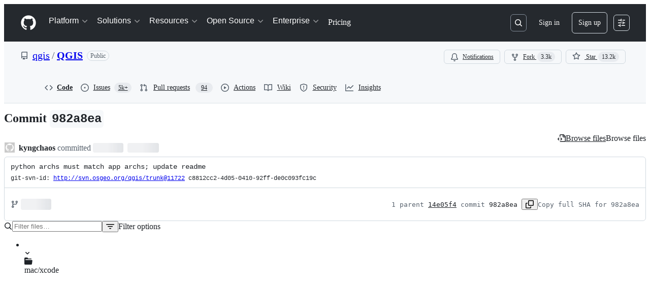

--- FILE ---
content_type: text/html; charset=utf-8
request_url: https://github.com/qgis/QGIS/commit/982a8eafcc952c92e8c3dcc58eaab4f6c2344a18
body_size: 71006
content:






<!DOCTYPE html>
<html
  lang="en"
  
  data-color-mode="auto" data-light-theme="light" data-dark-theme="dark"
  data-a11y-animated-images="system" data-a11y-link-underlines="true"
  
  >




  <head>
    <meta charset="utf-8">
  <link rel="dns-prefetch" href="https://github.githubassets.com">
  <link rel="dns-prefetch" href="https://avatars.githubusercontent.com">
  <link rel="dns-prefetch" href="https://github-cloud.s3.amazonaws.com">
  <link rel="dns-prefetch" href="https://user-images.githubusercontent.com/">
  <link rel="preconnect" href="https://github.githubassets.com" crossorigin>
  <link rel="preconnect" href="https://avatars.githubusercontent.com">

  


  <link crossorigin="anonymous" media="all" rel="stylesheet" href="https://github.githubassets.com/assets/light-dac525bbd821.css" /><link crossorigin="anonymous" media="all" rel="stylesheet" href="https://github.githubassets.com/assets/light_high_contrast-56ccf4057897.css" /><link crossorigin="anonymous" media="all" rel="stylesheet" href="https://github.githubassets.com/assets/dark-784387e86ac0.css" /><link crossorigin="anonymous" media="all" rel="stylesheet" href="https://github.githubassets.com/assets/dark_high_contrast-79bd5fd84a86.css" /><link data-color-theme="light" crossorigin="anonymous" media="all" rel="stylesheet" data-href="https://github.githubassets.com/assets/light-dac525bbd821.css" /><link data-color-theme="light_high_contrast" crossorigin="anonymous" media="all" rel="stylesheet" data-href="https://github.githubassets.com/assets/light_high_contrast-56ccf4057897.css" /><link data-color-theme="light_colorblind" crossorigin="anonymous" media="all" rel="stylesheet" data-href="https://github.githubassets.com/assets/light_colorblind-0e24752a7d2b.css" /><link data-color-theme="light_colorblind_high_contrast" crossorigin="anonymous" media="all" rel="stylesheet" data-href="https://github.githubassets.com/assets/light_colorblind_high_contrast-412af2517363.css" /><link data-color-theme="light_tritanopia" crossorigin="anonymous" media="all" rel="stylesheet" data-href="https://github.githubassets.com/assets/light_tritanopia-6186e83663dc.css" /><link data-color-theme="light_tritanopia_high_contrast" crossorigin="anonymous" media="all" rel="stylesheet" data-href="https://github.githubassets.com/assets/light_tritanopia_high_contrast-9d33c7aea2e7.css" /><link data-color-theme="dark" crossorigin="anonymous" media="all" rel="stylesheet" data-href="https://github.githubassets.com/assets/dark-784387e86ac0.css" /><link data-color-theme="dark_high_contrast" crossorigin="anonymous" media="all" rel="stylesheet" data-href="https://github.githubassets.com/assets/dark_high_contrast-79bd5fd84a86.css" /><link data-color-theme="dark_colorblind" crossorigin="anonymous" media="all" rel="stylesheet" data-href="https://github.githubassets.com/assets/dark_colorblind-75db11311555.css" /><link data-color-theme="dark_colorblind_high_contrast" crossorigin="anonymous" media="all" rel="stylesheet" data-href="https://github.githubassets.com/assets/dark_colorblind_high_contrast-f2c1045899a2.css" /><link data-color-theme="dark_tritanopia" crossorigin="anonymous" media="all" rel="stylesheet" data-href="https://github.githubassets.com/assets/dark_tritanopia-f46d293c6ff3.css" /><link data-color-theme="dark_tritanopia_high_contrast" crossorigin="anonymous" media="all" rel="stylesheet" data-href="https://github.githubassets.com/assets/dark_tritanopia_high_contrast-e4b5684db29d.css" /><link data-color-theme="dark_dimmed" crossorigin="anonymous" media="all" rel="stylesheet" data-href="https://github.githubassets.com/assets/dark_dimmed-72c58078e707.css" /><link data-color-theme="dark_dimmed_high_contrast" crossorigin="anonymous" media="all" rel="stylesheet" data-href="https://github.githubassets.com/assets/dark_dimmed_high_contrast-956cb5dfcb85.css" />

  <style type="text/css">
    :root {
      --tab-size-preference: 4;
    }

    pre, code {
      tab-size: var(--tab-size-preference);
    }
  </style>

    <link crossorigin="anonymous" media="all" rel="stylesheet" href="https://github.githubassets.com/assets/primer-primitives-c37d781e2da5.css" />
    <link crossorigin="anonymous" media="all" rel="stylesheet" href="https://github.githubassets.com/assets/primer-dc3bfaf4b78e.css" />
    <link crossorigin="anonymous" media="all" rel="stylesheet" href="https://github.githubassets.com/assets/global-b0ea6cebe9c5.css" />
    <link crossorigin="anonymous" media="all" rel="stylesheet" href="https://github.githubassets.com/assets/github-7b2c79a47cf5.css" />
  <link crossorigin="anonymous" media="all" rel="stylesheet" href="https://github.githubassets.com/assets/repository-5d735668c600.css" />
<link crossorigin="anonymous" media="all" rel="stylesheet" href="https://github.githubassets.com/assets/code-f0247a8b45d0.css" />

  

  <script type="application/json" id="client-env">{"locale":"en","featureFlags":["a11y_status_checks_ruleset","actions_custom_images_public_preview_visibility","actions_custom_images_storage_billing_ui_visibility","actions_enable_snapshot_keyword","actions_image_version_event","actions_workflow_language_service","allow_react_navs_in_turbo","alternate_user_config_repo","api_insights_show_missing_data_banner","arianotify_comprehensive_migration","codespaces_prebuild_region_target_update","coding_agent_model_selection","consolidated_custom_properties_values_table","contentful_lp_footnotes","copilot_3p_agent_hovercards","copilot_agent_cli_public_preview","copilot_agent_sessions_alive_updates","copilot_agent_task_list_v2","copilot_agent_tasks_btn_code_nav","copilot_agent_tasks_btn_code_view","copilot_agent_tasks_btn_code_view_lines","copilot_agent_tasks_btn_repo","copilot_api_agentic_issue_marshal_yaml","copilot_byok_extended_capabilities","copilot_chat_agents_empty_state","copilot_chat_attach_multiple_images","copilot_chat_clear_model_selection_for_default_change","copilot_chat_file_redirect","copilot_chat_input_commands","copilot_chat_opening_thread_switch","copilot_chat_reduce_quota_checks","copilot_chat_search_bar_redirect","copilot_chat_selection_attachments","copilot_chat_vision_in_claude","copilot_chat_vision_preview_gate","copilot_coding_agent_task_response","copilot_custom_copilots","copilot_custom_copilots_feature_preview","copilot_duplicate_thread","copilot_extensions_hide_in_dotcom_chat","copilot_extensions_removal_on_marketplace","copilot_features_raycast_logo","copilot_file_block_ref_matching","copilot_ftp_hyperspace_upgrade_prompt","copilot_icebreakers_experiment_dashboard","copilot_icebreakers_experiment_hyperspace","copilot_immersive_generate_thread_name_async","copilot_immersive_job_result_preview","copilot_immersive_structured_model_picker","copilot_immersive_task_hyperlinking","copilot_immersive_task_within_chat_thread","copilot_org_policy_page_focus_mode","copilot_redirect_header_button_to_agents","copilot_security_alert_assignee_options","copilot_share_active_subthread","copilot_spaces_ga","copilot_spaces_individual_policies_ga","copilot_spaces_public_access_to_user_owned_spaces","copilot_spaces_read_access_to_user_owned_spaces","copilot_spaces_report_abuse","copilot_spaces_use_search_endpoint","copilot_spark_empty_state","copilot_spark_handle_nil_friendly_name","copilot_stable_conversation_view","copilot_swe_agent_progress_commands","copilot_swe_agent_use_subagents","copilot_unconfigured_is_inherited","dashboard_lists_max_age_filter","dashboard_universe_2025_feedback_dialog","dom_node_counts","enterprise_ai_controls","failbot_report_error_react_apps_on_page","flex_cta_groups_mvp","global_nav_react_edit_status_dialog","global_nav_react_feature_preview","global_nav_react_teams_settings_page","global_nav_react_top_repos_api_caching","global_nav_repo_picker_debounce","hyperspace_2025_logged_out_batch_1","initial_per_page_pagination_updates","issue_fields_global_search","issue_fields_report_usage","issue_fields_timeline_events","issues_cache_operation_timeout","issues_cca_assign_actor_with_agent","issues_check_is_repository_writable","issues_expanded_file_types","issues_lazy_load_comment_box_suggestions","issues_preheating_dependency_issues","issues_preheating_issue_row","issues_preheating_memex","issues_preheating_parent_issue","issues_preheating_secondary","issues_preheating_sub_issues","issues_preheating_timeline_issues","issues_react_bots_timeline_pagination","issues_react_chrome_container_query_fix","issues_react_client_side_caching_analytics","issues_react_client_side_caching_cb","issues_react_extended_preheat_analytics","issues_react_prohibit_title_fallback","issues_react_safari_scroll_preservation","issues_react_turbo_cache_navigation","issues_react_use_turbo_for_cross_repo_navigation","issues_report_sidebar_interactions","lifecycle_label_name_updates","marketing_pages_search_explore_provider","memex_default_issue_create_repository","memex_display_button_config_menu","memex_grouped_by_edit_route","memex_live_update_hovercard","memex_mwl_filter_field_delimiter","mission_control_retry_on_401","mission_control_safe_token_clearing","mission_control_use_body_html","open_agent_session_in_vscode_insiders","open_agent_session_in_vscode_stable","primer_react_css_has_selector_perf","projects_assignee_max_limit","prs_conversations_react_split","react_profile_user_status_dialog_enabled","react_quality_profiling","repo_insights_all_traffic_endpoint","repos_insights_remove_new_url","ruleset_deletion_confirmation","sample_network_conn_type","site_calculator_actions_2025","site_features_copilot_universe","site_homepage_collaborate_video","site_homepage_contentful","site_homepage_eyebrow_banner","site_homepage_universe_animations","site_msbuild_webgl_hero","spark_prompt_secret_scanning","spark_server_connection_status","swe_agent_member_requests","viewscreen_sandbox","webp_support","workbench_store_readonly"],"copilotApiOverrideUrl":"https://api.githubcopilot.com"}</script>
<script crossorigin="anonymous" type="application/javascript" src="https://github.githubassets.com/assets/high-contrast-cookie-ff2c933fbe48.js"></script>
<script crossorigin="anonymous" type="application/javascript" src="https://github.githubassets.com/assets/wp-runtime-90cc1b014354.js" defer="defer"></script>
<script crossorigin="anonymous" type="application/javascript" src="https://github.githubassets.com/assets/78298-e2b301acbc0e.js" defer="defer"></script>
<script crossorigin="anonymous" type="application/javascript" src="https://github.githubassets.com/assets/6488-de87864e6818.js" defer="defer"></script>
<script crossorigin="anonymous" type="application/javascript" src="https://github.githubassets.com/assets/82075-0a62077d7865.js" defer="defer"></script>
<script crossorigin="anonymous" type="application/javascript" src="https://github.githubassets.com/assets/environment-4b1518f5fbee.js" defer="defer"></script>
<script crossorigin="anonymous" type="application/javascript" src="https://github.githubassets.com/assets/97068-2c8e697c6e8c.js" defer="defer"></script>
<script crossorigin="anonymous" type="application/javascript" src="https://github.githubassets.com/assets/43784-4652ae97a661.js" defer="defer"></script>
<script crossorigin="anonymous" type="application/javascript" src="https://github.githubassets.com/assets/4712-6fc930a63a4b.js" defer="defer"></script>
<script crossorigin="anonymous" type="application/javascript" src="https://github.githubassets.com/assets/81028-4fa90b716172.js" defer="defer"></script>
<script crossorigin="anonymous" type="application/javascript" src="https://github.githubassets.com/assets/74911-313e1ea8beda.js" defer="defer"></script>
<script crossorigin="anonymous" type="application/javascript" src="https://github.githubassets.com/assets/91853-448038d8f9ef.js" defer="defer"></script>
<script crossorigin="anonymous" type="application/javascript" src="https://github.githubassets.com/assets/78143-31968346cf4c.js" defer="defer"></script>
<script crossorigin="anonymous" type="application/javascript" src="https://github.githubassets.com/assets/78954-eeadcb8a29db.js" defer="defer"></script>
<script crossorigin="anonymous" type="application/javascript" src="https://github.githubassets.com/assets/github-elements-c96932270531.js" defer="defer"></script>
<script crossorigin="anonymous" type="application/javascript" src="https://github.githubassets.com/assets/element-registry-d1c72628df8e.js" defer="defer"></script>
<script crossorigin="anonymous" type="application/javascript" src="https://github.githubassets.com/assets/react-core-fbb7101a5e29.js" defer="defer"></script>
<script crossorigin="anonymous" type="application/javascript" src="https://github.githubassets.com/assets/react-lib-b492ee0e2c35.js" defer="defer"></script>
<script crossorigin="anonymous" type="application/javascript" src="https://github.githubassets.com/assets/90780-1a0f3d593ff0.js" defer="defer"></script>
<script crossorigin="anonymous" type="application/javascript" src="https://github.githubassets.com/assets/28546-ee41c9313871.js" defer="defer"></script>
<script crossorigin="anonymous" type="application/javascript" src="https://github.githubassets.com/assets/17688-a9e16fb5ed13.js" defer="defer"></script>
<script crossorigin="anonymous" type="application/javascript" src="https://github.githubassets.com/assets/15938-1bc2c363d5ed.js" defer="defer"></script>
<script crossorigin="anonymous" type="application/javascript" src="https://github.githubassets.com/assets/70191-36bdeb9f5eb6.js" defer="defer"></script>
<script crossorigin="anonymous" type="application/javascript" src="https://github.githubassets.com/assets/7332-5ea4ccf72018.js" defer="defer"></script>
<script crossorigin="anonymous" type="application/javascript" src="https://github.githubassets.com/assets/66721-c03c0d8e4fbe.js" defer="defer"></script>
<script crossorigin="anonymous" type="application/javascript" src="https://github.githubassets.com/assets/51519-d05cf6658c87.js" defer="defer"></script>
<script crossorigin="anonymous" type="application/javascript" src="https://github.githubassets.com/assets/27376-1e4a947f926f.js" defer="defer"></script>
<script crossorigin="anonymous" type="application/javascript" src="https://github.githubassets.com/assets/96384-750ef5263abe.js" defer="defer"></script>
<script crossorigin="anonymous" type="application/javascript" src="https://github.githubassets.com/assets/19718-302da6273821.js" defer="defer"></script>
<script crossorigin="anonymous" type="application/javascript" src="https://github.githubassets.com/assets/behaviors-24e388fbc340.js" defer="defer"></script>
<script crossorigin="anonymous" type="application/javascript" src="https://github.githubassets.com/assets/37911-38a50fdf7d79.js" defer="defer"></script>
<script crossorigin="anonymous" type="application/javascript" src="https://github.githubassets.com/assets/notifications-global-945a9cf8a11b.js" defer="defer"></script>
<script crossorigin="anonymous" type="application/javascript" src="https://github.githubassets.com/assets/97582-905c58277a41.js" defer="defer"></script>
<script crossorigin="anonymous" type="application/javascript" src="https://github.githubassets.com/assets/50170-e702810dc9f9.js" defer="defer"></script>
<script crossorigin="anonymous" type="application/javascript" src="https://github.githubassets.com/assets/70894-7e754072a108.js" defer="defer"></script>
<script crossorigin="anonymous" type="application/javascript" src="https://github.githubassets.com/assets/90787-9c76db2bc97d.js" defer="defer"></script>
<script crossorigin="anonymous" type="application/javascript" src="https://github.githubassets.com/assets/55526-cc4799be07b0.js" defer="defer"></script>
<script crossorigin="anonymous" type="application/javascript" src="https://github.githubassets.com/assets/diffs-e2ccaf5ec760.js" defer="defer"></script>
  
  <script crossorigin="anonymous" type="application/javascript" src="https://github.githubassets.com/assets/primer-react-461f94d12ce0.js" defer="defer"></script>
<script crossorigin="anonymous" type="application/javascript" src="https://github.githubassets.com/assets/octicons-react-a215e6ee021a.js" defer="defer"></script>
<script crossorigin="anonymous" type="application/javascript" src="https://github.githubassets.com/assets/31475-2b0a1453a474.js" defer="defer"></script>
<script crossorigin="anonymous" type="application/javascript" src="https://github.githubassets.com/assets/42892-86c578f4fa0a.js" defer="defer"></script>
<script crossorigin="anonymous" type="application/javascript" src="https://github.githubassets.com/assets/62522-3e3f44aed73b.js" defer="defer"></script>
<script crossorigin="anonymous" type="application/javascript" src="https://github.githubassets.com/assets/99418-9d4961969e0d.js" defer="defer"></script>
<script crossorigin="anonymous" type="application/javascript" src="https://github.githubassets.com/assets/30587-8ee8ce5d4e19.js" defer="defer"></script>
<script crossorigin="anonymous" type="application/javascript" src="https://github.githubassets.com/assets/72471-29a70f0e5076.js" defer="defer"></script>
<script crossorigin="anonymous" type="application/javascript" src="https://github.githubassets.com/assets/55229-566f8feccfd6.js" defer="defer"></script>
<script crossorigin="anonymous" type="application/javascript" src="https://github.githubassets.com/assets/33915-05ba9b3edc31.js" defer="defer"></script>
<script crossorigin="anonymous" type="application/javascript" src="https://github.githubassets.com/assets/95768-6ebf46d0e6e7.js" defer="defer"></script>
<script crossorigin="anonymous" type="application/javascript" src="https://github.githubassets.com/assets/62469-7063f8c06f17.js" defer="defer"></script>
<script crossorigin="anonymous" type="application/javascript" src="https://github.githubassets.com/assets/51220-1830aac4fd9d.js" defer="defer"></script>
<script crossorigin="anonymous" type="application/javascript" src="https://github.githubassets.com/assets/40420-35fe8a8a8f6e.js" defer="defer"></script>
<script crossorigin="anonymous" type="application/javascript" src="https://github.githubassets.com/assets/67602-b6c420946f9c.js" defer="defer"></script>
<script crossorigin="anonymous" type="application/javascript" src="https://github.githubassets.com/assets/18312-eae0b7b61115.js" defer="defer"></script>
<script crossorigin="anonymous" type="application/javascript" src="https://github.githubassets.com/assets/26744-863875e3115b.js" defer="defer"></script>
<script crossorigin="anonymous" type="application/javascript" src="https://github.githubassets.com/assets/57026-d062b09b7206.js" defer="defer"></script>
<script crossorigin="anonymous" type="application/javascript" src="https://github.githubassets.com/assets/90254-356bb354e3d0.js" defer="defer"></script>
<script crossorigin="anonymous" type="application/javascript" src="https://github.githubassets.com/assets/89332-479350a254d3.js" defer="defer"></script>
<script crossorigin="anonymous" type="application/javascript" src="https://github.githubassets.com/assets/24774-d8e1865f3223.js" defer="defer"></script>
<script crossorigin="anonymous" type="application/javascript" src="https://github.githubassets.com/assets/95767-f639a842de56.js" defer="defer"></script>
<script crossorigin="anonymous" type="application/javascript" src="https://github.githubassets.com/assets/66218-317ef4ff3c9f.js" defer="defer"></script>
<script crossorigin="anonymous" type="application/javascript" src="https://github.githubassets.com/assets/50588-d2c8fb0c44dd.js" defer="defer"></script>
<script crossorigin="anonymous" type="application/javascript" src="https://github.githubassets.com/assets/25407-d4e5a84e1519.js" defer="defer"></script>
<script crossorigin="anonymous" type="application/javascript" src="https://github.githubassets.com/assets/83494-6080b2cc4c29.js" defer="defer"></script>
<script crossorigin="anonymous" type="application/javascript" src="https://github.githubassets.com/assets/83463-3590ac89ce94.js" defer="defer"></script>
<script crossorigin="anonymous" type="application/javascript" src="https://github.githubassets.com/assets/87670-b9ce40fb4abc.js" defer="defer"></script>
<script crossorigin="anonymous" type="application/javascript" src="https://github.githubassets.com/assets/40771-e74947e93afa.js" defer="defer"></script>
<script crossorigin="anonymous" type="application/javascript" src="https://github.githubassets.com/assets/66990-8cfcfaccee61.js" defer="defer"></script>
<script crossorigin="anonymous" type="application/javascript" src="https://github.githubassets.com/assets/39360-38c103833e0a.js" defer="defer"></script>
<script crossorigin="anonymous" type="application/javascript" src="https://github.githubassets.com/assets/29665-1d34baf5b8ee.js" defer="defer"></script>
<script crossorigin="anonymous" type="application/javascript" src="https://github.githubassets.com/assets/4817-04011b02de2f.js" defer="defer"></script>
<script crossorigin="anonymous" type="application/javascript" src="https://github.githubassets.com/assets/30721-404dfcb9cf40.js" defer="defer"></script>
<script crossorigin="anonymous" type="application/javascript" src="https://github.githubassets.com/assets/91232-e2ace26ba06d.js" defer="defer"></script>
<script crossorigin="anonymous" type="application/javascript" src="https://github.githubassets.com/assets/37294-93a3ce7d21e0.js" defer="defer"></script>
<script crossorigin="anonymous" type="application/javascript" src="https://github.githubassets.com/assets/2635-3ed0898845c0.js" defer="defer"></script>
<script crossorigin="anonymous" type="application/javascript" src="https://github.githubassets.com/assets/81171-e49c56326cba.js" defer="defer"></script>
<script crossorigin="anonymous" type="application/javascript" src="https://github.githubassets.com/assets/99808-82ea480038ad.js" defer="defer"></script>
<script crossorigin="anonymous" type="application/javascript" src="https://github.githubassets.com/assets/49498-52a9cb247599.js" defer="defer"></script>
<script crossorigin="anonymous" type="application/javascript" src="https://github.githubassets.com/assets/67071-eef750ace967.js" defer="defer"></script>
<script crossorigin="anonymous" type="application/javascript" src="https://github.githubassets.com/assets/34912-2f3f36d17c73.js" defer="defer"></script>
<script crossorigin="anonymous" type="application/javascript" src="https://github.githubassets.com/assets/65440-a7ca58a065b0.js" defer="defer"></script>
<script crossorigin="anonymous" type="application/javascript" src="https://github.githubassets.com/assets/35518-4764096a95a9.js" defer="defer"></script>
<script crossorigin="anonymous" type="application/javascript" src="https://github.githubassets.com/assets/16729-e14af1795963.js" defer="defer"></script>
<script crossorigin="anonymous" type="application/javascript" src="https://github.githubassets.com/assets/6623-a8b7048e3210.js" defer="defer"></script>
<script crossorigin="anonymous" type="application/javascript" src="https://github.githubassets.com/assets/44185-ee8cad5884c1.js" defer="defer"></script>
<script crossorigin="anonymous" type="application/javascript" src="https://github.githubassets.com/assets/60726-67d325399b85.js" defer="defer"></script>
<script crossorigin="anonymous" type="application/javascript" src="https://github.githubassets.com/assets/84268-6727aec8aa06.js" defer="defer"></script>
<script crossorigin="anonymous" type="application/javascript" src="https://github.githubassets.com/assets/commits-4e6c0049ccc0.js" defer="defer"></script>
<link crossorigin="anonymous" media="all" rel="stylesheet" href="https://github.githubassets.com/assets/primer-react.7d74e12fb6d12081c276.module.css" />
<link crossorigin="anonymous" media="all" rel="stylesheet" href="https://github.githubassets.com/assets/35518.35dbd51f665c42e59448.module.css" />
<link crossorigin="anonymous" media="all" rel="stylesheet" href="https://github.githubassets.com/assets/commits.69548cf6af726bdfe681.module.css" />

  <script crossorigin="anonymous" type="application/javascript" src="https://github.githubassets.com/assets/51380-a378372ba7d3.js" defer="defer"></script>
<script crossorigin="anonymous" type="application/javascript" src="https://github.githubassets.com/assets/35191-0f343ed740c3.js" defer="defer"></script>
<script crossorigin="anonymous" type="application/javascript" src="https://github.githubassets.com/assets/notifications-subscriptions-menu-3afd27db6ffb.js" defer="defer"></script>
<link crossorigin="anonymous" media="all" rel="stylesheet" href="https://github.githubassets.com/assets/primer-react.7d74e12fb6d12081c276.module.css" />
<link crossorigin="anonymous" media="all" rel="stylesheet" href="https://github.githubassets.com/assets/notifications-subscriptions-menu.933100a30c03fd4e8ae4.module.css" />


  <title>python archs must match app archs; update readme · qgis/QGIS@982a8ea · GitHub</title>



  <meta name="route-pattern" content="/:user_id/:repository/commit/:name(/*path)" data-turbo-transient>
  <meta name="route-controller" content="commit" data-turbo-transient>
  <meta name="route-action" content="show" data-turbo-transient>
  <meta name="fetch-nonce" content="v2:a2fcd708-daf2-4c23-8e7a-efeb3aeb0285">

    
  <meta name="current-catalog-service-hash" content="f3abb0cc802f3d7b95fc8762b94bdcb13bf39634c40c357301c4aa1d67a256fb">


  <meta name="request-id" content="900E:37DDA0:1B2DC09:241E445:696EDDF2" data-pjax-transient="true"/><meta name="html-safe-nonce" content="5b08c4550f95d7d3142c9ced36a31b589a7baaa4134c834eb1e9b26f4276e00a" data-pjax-transient="true"/><meta name="visitor-payload" content="eyJyZWZlcnJlciI6IiIsInJlcXVlc3RfaWQiOiI5MDBFOjM3RERBMDoxQjJEQzA5OjI0MUU0NDU6Njk2RURERjIiLCJ2aXNpdG9yX2lkIjoiMzcwMjMyNjAyOTI3MTg4MzI1MCIsInJlZ2lvbl9lZGdlIjoiaWFkIiwicmVnaW9uX3JlbmRlciI6ImlhZCJ9" data-pjax-transient="true"/><meta name="visitor-hmac" content="4240454b5889de5ad897aa7faeba9cef029ae551a319ed3ba9d8a88f5c96fefb" data-pjax-transient="true"/>


    <meta name="hovercard-subject-tag" content="repository:1690480" data-turbo-transient>


  <meta name="github-keyboard-shortcuts" content="repository,commits,copilot" data-turbo-transient="true" />
  

  <meta name="selected-link" value="repo_commits" data-turbo-transient>
  <link rel="assets" href="https://github.githubassets.com/">

    <meta name="google-site-verification" content="Apib7-x98H0j5cPqHWwSMm6dNU4GmODRoqxLiDzdx9I">

<meta name="octolytics-url" content="https://collector.github.com/github/collect" />

  <meta name="analytics-location" content="/&lt;user-name&gt;/&lt;repo-name&gt;/commit/show" data-turbo-transient="true" />

  




    <meta name="user-login" content="">

  

    <meta name="viewport" content="width=device-width">

    

      <meta name="description" content="QGIS is a free, open source, cross platform (lin/win/mac) geographical information system (GIS) - python archs must match app archs; update readme · qgis/QGIS@982a8ea">

      <link rel="search" type="application/opensearchdescription+xml" href="/opensearch.xml" title="GitHub">

    <link rel="fluid-icon" href="https://github.com/fluidicon.png" title="GitHub">
    <meta property="fb:app_id" content="1401488693436528">
    <meta name="apple-itunes-app" content="app-id=1477376905, app-argument=https://github.com/qgis/QGIS/commit/982a8eafcc952c92e8c3dcc58eaab4f6c2344a18" />

      <meta name="twitter:image" content="https://opengraph.githubassets.com/8a6331879e5c8f80a339a64c135599194b4c5a484395cb2ae97b9fdcb4339b98/qgis/QGIS/commit/982a8eafcc952c92e8c3dcc58eaab4f6c2344a18" /><meta name="twitter:site" content="@github" /><meta name="twitter:card" content="summary_large_image" /><meta name="twitter:title" content="python archs must match app archs; update readme · qgis/QGIS@982a8ea" /><meta name="twitter:description" content="git-svn-id: http://svn.osgeo.org/qgis/trunk@11722 c8812cc2-4d05-0410-92ff-de0c093fc19c" />
  <meta property="og:image" content="https://opengraph.githubassets.com/8a6331879e5c8f80a339a64c135599194b4c5a484395cb2ae97b9fdcb4339b98/qgis/QGIS/commit/982a8eafcc952c92e8c3dcc58eaab4f6c2344a18" /><meta property="og:image:alt" content="git-svn-id: http://svn.osgeo.org/qgis/trunk@11722 c8812cc2-4d05-0410-92ff-de0c093fc19c" /><meta property="og:image:width" content="1200" /><meta property="og:image:height" content="600" /><meta property="og:site_name" content="GitHub" /><meta property="og:type" content="object" /><meta property="og:title" content="python archs must match app archs; update readme · qgis/QGIS@982a8ea" /><meta property="og:url" content="/qgis/QGIS/commit/982a8eafcc952c92e8c3dcc58eaab4f6c2344a18" /><meta property="og:description" content="git-svn-id: http://svn.osgeo.org/qgis/trunk@11722 c8812cc2-4d05-0410-92ff-de0c093fc19c" /><meta property="og:updated_time" content="1254069772" />
  




      <meta name="hostname" content="github.com">



        <meta name="expected-hostname" content="github.com">


  <meta http-equiv="x-pjax-version" content="544693db87a7d5c7e4ac45d102482af476d364d7c862dd018a7d156bd498bae3" data-turbo-track="reload">
  <meta http-equiv="x-pjax-csp-version" content="21a43568025709b66240454fc92d4f09335a96863f8ab1c46b4a07f6a5b67102" data-turbo-track="reload">
  <meta http-equiv="x-pjax-css-version" content="55b0505ced03db2ce471b1617daeace5e7a81657042cfd93a3d10d1fb8695d21" data-turbo-track="reload">
  <meta http-equiv="x-pjax-js-version" content="b278ad162d35332b6de714dfb005de04386c4d92df6475522bef910f491a35ee" data-turbo-track="reload">

  <meta name="turbo-cache-control" content="no-preview" data-turbo-transient="">

      <meta name="turbo-cache-control" content="no-cache" data-turbo-transient>

    <meta data-hydrostats="publish">

  <meta name="go-import" content="github.com/qgis/QGIS git https://github.com/qgis/QGIS.git">

  <meta name="octolytics-dimension-user_id" content="483444" /><meta name="octolytics-dimension-user_login" content="qgis" /><meta name="octolytics-dimension-repository_id" content="1690480" /><meta name="octolytics-dimension-repository_nwo" content="qgis/QGIS" /><meta name="octolytics-dimension-repository_public" content="true" /><meta name="octolytics-dimension-repository_is_fork" content="false" /><meta name="octolytics-dimension-repository_network_root_id" content="1690480" /><meta name="octolytics-dimension-repository_network_root_nwo" content="qgis/QGIS" />



      <meta name="robots" content="noindex, nofollow" />


    <meta name="turbo-body-classes" content="logged-out env-production page-responsive">
  <meta name="disable-turbo" content="false">


  <meta name="browser-stats-url" content="https://api.github.com/_private/browser/stats">

  <meta name="browser-errors-url" content="https://api.github.com/_private/browser/errors">

  <meta name="release" content="39aed5006635ab6f45e6b77d23e73b08a00272a3">
  <meta name="ui-target" content="full">

  <link rel="mask-icon" href="https://github.githubassets.com/assets/pinned-octocat-093da3e6fa40.svg" color="#000000">
  <link rel="alternate icon" class="js-site-favicon" type="image/png" href="https://github.githubassets.com/favicons/favicon.png">
  <link rel="icon" class="js-site-favicon" type="image/svg+xml" href="https://github.githubassets.com/favicons/favicon.svg" data-base-href="https://github.githubassets.com/favicons/favicon">

<meta name="theme-color" content="#1e2327">
<meta name="color-scheme" content="light dark" />


  <link rel="manifest" href="/manifest.json" crossOrigin="use-credentials">

  </head>

  <body class="logged-out env-production page-responsive" style="word-wrap: break-word;" >
    <div data-turbo-body class="logged-out env-production page-responsive" style="word-wrap: break-word;" >
      <div id="__primerPortalRoot__" role="region" style="z-index: 1000; position: absolute; width: 100%;" data-turbo-permanent></div>
      



    <div class="position-relative header-wrapper js-header-wrapper ">
      <a href="#start-of-content" data-skip-target-assigned="false" class="px-2 py-4 color-bg-accent-emphasis color-fg-on-emphasis show-on-focus js-skip-to-content">Skip to content</a>

      <span data-view-component="true" class="progress-pjax-loader Progress position-fixed width-full">
    <span style="width: 0%;" data-view-component="true" class="Progress-item progress-pjax-loader-bar left-0 top-0 color-bg-accent-emphasis"></span>
</span>      
      
      <link crossorigin="anonymous" media="all" rel="stylesheet" href="https://github.githubassets.com/assets/primer-react.7d74e12fb6d12081c276.module.css" />
<link crossorigin="anonymous" media="all" rel="stylesheet" href="https://github.githubassets.com/assets/keyboard-shortcuts-dialog.29aaeaafa90f007c6f61.module.css" />

<react-partial
  partial-name="keyboard-shortcuts-dialog"
  data-ssr="false"
  data-attempted-ssr="false"
  data-react-profiling="true"
>
  
  <script type="application/json" data-target="react-partial.embeddedData">{"props":{"docsUrl":"https://docs.github.com/get-started/accessibility/keyboard-shortcuts"}}</script>
  <div data-target="react-partial.reactRoot"></div>
</react-partial>





      

          

              
<script crossorigin="anonymous" type="application/javascript" src="https://github.githubassets.com/assets/21481-a66c6eab7bbf.js" defer="defer"></script>
<script crossorigin="anonymous" type="application/javascript" src="https://github.githubassets.com/assets/85110-5c8beb884518.js" defer="defer"></script>
<script crossorigin="anonymous" type="application/javascript" src="https://github.githubassets.com/assets/sessions-980e43e5da6c.js" defer="defer"></script>

<style>
  /* Override primer focus outline color for marketing header dropdown links for better contrast */
  [data-color-mode="light"] .HeaderMenu-dropdown-link:focus-visible,
  [data-color-mode="light"] .HeaderMenu-trailing-link a:focus-visible {
    outline-color: var(--color-accent-fg);
  }
</style>

<header class="HeaderMktg header-logged-out js-details-container js-header Details f4 py-3" role="banner" data-is-top="true" data-color-mode=light data-light-theme=light data-dark-theme=dark>
  <h2 class="sr-only">Navigation Menu</h2>

  <button type="button" class="HeaderMktg-backdrop d-lg-none border-0 position-fixed top-0 left-0 width-full height-full js-details-target" aria-label="Toggle navigation">
    <span class="d-none">Toggle navigation</span>
  </button>

  <div class="d-flex flex-column flex-lg-row flex-items-center px-3 px-md-4 px-lg-5 height-full position-relative z-1">
    <div class="d-flex flex-justify-between flex-items-center width-full width-lg-auto">
      <div class="flex-1">
        <button aria-label="Toggle navigation" aria-expanded="false" type="button" data-view-component="true" class="js-details-target js-nav-padding-recalculate js-header-menu-toggle Button--link Button--medium Button d-lg-none color-fg-inherit p-1">  <span class="Button-content">
    <span class="Button-label"><div class="HeaderMenu-toggle-bar rounded my-1"></div>
            <div class="HeaderMenu-toggle-bar rounded my-1"></div>
            <div class="HeaderMenu-toggle-bar rounded my-1"></div></span>
  </span>
</button>
      </div>

      <a class="mr-lg-3 color-fg-inherit flex-order-2 js-prevent-focus-on-mobile-nav"
        href="/"
        aria-label="Homepage"
        data-analytics-event="{&quot;category&quot;:&quot;Marketing nav&quot;,&quot;action&quot;:&quot;click to go to homepage&quot;,&quot;label&quot;:&quot;ref_page:Marketing;ref_cta:Logomark;ref_loc:Header&quot;}">
        <svg height="32" aria-hidden="true" viewBox="0 0 24 24" version="1.1" width="32" data-view-component="true" class="octicon octicon-mark-github">
    <path d="M12 1C5.923 1 1 5.923 1 12c0 4.867 3.149 8.979 7.521 10.436.55.096.756-.233.756-.522 0-.262-.013-1.128-.013-2.049-2.764.509-3.479-.674-3.699-1.292-.124-.317-.66-1.293-1.127-1.554-.385-.207-.936-.715-.014-.729.866-.014 1.485.797 1.691 1.128.99 1.663 2.571 1.196 3.204.907.096-.715.385-1.196.701-1.471-2.448-.275-5.005-1.224-5.005-5.432 0-1.196.426-2.186 1.128-2.956-.111-.275-.496-1.402.11-2.915 0 0 .921-.288 3.024 1.128a10.193 10.193 0 0 1 2.75-.371c.936 0 1.871.123 2.75.371 2.104-1.43 3.025-1.128 3.025-1.128.605 1.513.221 2.64.111 2.915.701.77 1.127 1.747 1.127 2.956 0 4.222-2.571 5.157-5.019 5.432.399.344.743 1.004.743 2.035 0 1.471-.014 2.654-.014 3.025 0 .289.206.632.756.522C19.851 20.979 23 16.854 23 12c0-6.077-4.922-11-11-11Z"></path>
</svg>
      </a>

      <div class="d-flex flex-1 flex-order-2 text-right d-lg-none gap-2 flex-justify-end">
          <a
            href="/login?return_to=https%3A%2F%2Fgithub.com%2Fqgis%2FQGIS%2Fcommit%2F982a8eafcc952c92e8c3dcc58eaab4f6c2344a18"
            class="HeaderMenu-link HeaderMenu-button d-inline-flex f5 no-underline border color-border-default rounded-2 px-2 py-1 color-fg-inherit js-prevent-focus-on-mobile-nav"
            data-hydro-click="{&quot;event_type&quot;:&quot;authentication.click&quot;,&quot;payload&quot;:{&quot;location_in_page&quot;:&quot;site header menu&quot;,&quot;repository_id&quot;:null,&quot;auth_type&quot;:&quot;SIGN_UP&quot;,&quot;originating_url&quot;:&quot;https://github.com/qgis/QGIS/commit/982a8eafcc952c92e8c3dcc58eaab4f6c2344a18&quot;,&quot;user_id&quot;:null}}" data-hydro-click-hmac="8494b9ae45959049a66c965b10239238ce7b0c3ee00f5ab27098e58afdc932d5"
            data-analytics-event="{&quot;category&quot;:&quot;Marketing nav&quot;,&quot;action&quot;:&quot;click to Sign in&quot;,&quot;label&quot;:&quot;ref_page:Marketing;ref_cta:Sign in;ref_loc:Header&quot;}"
          >
            Sign in
          </a>
              <div class="AppHeader-appearanceSettings">
    <react-partial-anchor>
      <button data-target="react-partial-anchor.anchor" id="icon-button-89e9abb3-f428-4659-aee9-af6253cfefd2" aria-labelledby="tooltip-f68d87bb-f165-4607-a32e-231124c72b3f" type="button" disabled="disabled" data-view-component="true" class="Button Button--iconOnly Button--invisible Button--medium AppHeader-button HeaderMenu-link border cursor-wait">  <svg aria-hidden="true" height="16" viewBox="0 0 16 16" version="1.1" width="16" data-view-component="true" class="octicon octicon-sliders Button-visual">
    <path d="M15 2.75a.75.75 0 0 1-.75.75h-4a.75.75 0 0 1 0-1.5h4a.75.75 0 0 1 .75.75Zm-8.5.75v1.25a.75.75 0 0 0 1.5 0v-4a.75.75 0 0 0-1.5 0V2H1.75a.75.75 0 0 0 0 1.5H6.5Zm1.25 5.25a.75.75 0 0 0 0-1.5h-6a.75.75 0 0 0 0 1.5h6ZM15 8a.75.75 0 0 1-.75.75H11.5V10a.75.75 0 1 1-1.5 0V6a.75.75 0 0 1 1.5 0v1.25h2.75A.75.75 0 0 1 15 8Zm-9 5.25v-2a.75.75 0 0 0-1.5 0v1.25H1.75a.75.75 0 0 0 0 1.5H4.5v1.25a.75.75 0 0 0 1.5 0v-2Zm9 0a.75.75 0 0 1-.75.75h-6a.75.75 0 0 1 0-1.5h6a.75.75 0 0 1 .75.75Z"></path>
</svg>
</button><tool-tip id="tooltip-f68d87bb-f165-4607-a32e-231124c72b3f" for="icon-button-89e9abb3-f428-4659-aee9-af6253cfefd2" popover="manual" data-direction="s" data-type="label" data-view-component="true" class="sr-only position-absolute">Appearance settings</tool-tip>

      <template data-target="react-partial-anchor.template">
        <link crossorigin="anonymous" media="all" rel="stylesheet" href="https://github.githubassets.com/assets/primer-react.7d74e12fb6d12081c276.module.css" />
<link crossorigin="anonymous" media="all" rel="stylesheet" href="https://github.githubassets.com/assets/appearance-settings.753d458774a2f782559b.module.css" />

<react-partial
  partial-name="appearance-settings"
  data-ssr="false"
  data-attempted-ssr="false"
  data-react-profiling="true"
>
  
  <script type="application/json" data-target="react-partial.embeddedData">{"props":{}}</script>
  <div data-target="react-partial.reactRoot"></div>
</react-partial>


      </template>
    </react-partial-anchor>
  </div>

      </div>
    </div>


    <div class="HeaderMenu js-header-menu height-fit position-lg-relative d-lg-flex flex-column flex-auto top-0">
      <div class="HeaderMenu-wrapper d-flex flex-column flex-self-start flex-lg-row flex-auto rounded rounded-lg-0">
            <link crossorigin="anonymous" media="all" rel="stylesheet" href="https://github.githubassets.com/assets/primer-react.7d74e12fb6d12081c276.module.css" />
<link crossorigin="anonymous" media="all" rel="stylesheet" href="https://github.githubassets.com/assets/marketing-navigation.4bd5b20d56a72071b91a.module.css" />

<react-partial
  partial-name="marketing-navigation"
  data-ssr="true"
  data-attempted-ssr="true"
  data-react-profiling="true"
>
  
  <script type="application/json" data-target="react-partial.embeddedData">{"props":{"should_use_dotcom_links":true}}</script>
  <div data-target="react-partial.reactRoot"><nav class="MarketingNavigation-module__nav--jA9Zq" aria-label="Global"><ul class="MarketingNavigation-module__list--r_vr2"><li><div class="NavDropdown-module__container--bmXM2 js-details-container js-header-menu-item"><button type="button" class="NavDropdown-module__button--Hq9UR js-details-target" aria-expanded="false">Platform<svg aria-hidden="true" focusable="false" class="octicon octicon-chevron-right NavDropdown-module__buttonIcon--SR0Ke" viewBox="0 0 16 16" width="16" height="16" fill="currentColor" display="inline-block" overflow="visible" style="vertical-align:text-bottom"><path d="M6.22 3.22a.75.75 0 0 1 1.06 0l4.25 4.25a.75.75 0 0 1 0 1.06l-4.25 4.25a.751.751 0 0 1-1.042-.018.751.751 0 0 1-.018-1.042L9.94 8 6.22 4.28a.75.75 0 0 1 0-1.06Z"></path></svg></button><div class="NavDropdown-module__dropdown--Ig57Y"><ul class="NavDropdown-module__list--RwSSK"><li><div class="NavGroup-module__group--T925n"><span class="NavGroup-module__title--TdKyz">AI CODE CREATION</span><ul class="NavGroup-module__list--M8eGv"><li><a href="https://github.com/features/copilot" data-analytics-event="{&quot;action&quot;:&quot;github_copilot&quot;,&quot;tag&quot;:&quot;link&quot;,&quot;context&quot;:&quot;platform&quot;,&quot;location&quot;:&quot;navbar&quot;,&quot;label&quot;:&quot;github_copilot_link_platform_navbar&quot;}" class="NavLink-module__link--n48VB"><div class="NavLink-module__text--SdWkb"><svg aria-hidden="true" focusable="false" class="octicon octicon-copilot NavLink-module__icon--h0sw7" viewBox="0 0 24 24" width="24" height="24" fill="currentColor" display="inline-block" overflow="visible" style="vertical-align:text-bottom"><path d="M23.922 16.992c-.861 1.495-5.859 5.023-11.922 5.023-6.063 0-11.061-3.528-11.922-5.023A.641.641 0 0 1 0 16.736v-2.869a.841.841 0 0 1 .053-.22c.372-.935 1.347-2.292 2.605-2.656.167-.429.414-1.055.644-1.517a10.195 10.195 0 0 1-.052-1.086c0-1.331.282-2.499 1.132-3.368.397-.406.89-.717 1.474-.952 1.399-1.136 3.392-2.093 6.122-2.093 2.731 0 4.767.957 6.166 2.093.584.235 1.077.546 1.474.952.85.869 1.132 2.037 1.132 3.368 0 .368-.014.733-.052 1.086.23.462.477 1.088.644 1.517 1.258.364 2.233 1.721 2.605 2.656a.832.832 0 0 1 .053.22v2.869a.641.641 0 0 1-.078.256ZM12.172 11h-.344a4.323 4.323 0 0 1-.355.508C10.703 12.455 9.555 13 7.965 13c-1.725 0-2.989-.359-3.782-1.259a2.005 2.005 0 0 1-.085-.104L4 11.741v6.585c1.435.779 4.514 2.179 8 2.179 3.486 0 6.565-1.4 8-2.179v-6.585l-.098-.104s-.033.045-.085.104c-.793.9-2.057 1.259-3.782 1.259-1.59 0-2.738-.545-3.508-1.492a4.323 4.323 0 0 1-.355-.508h-.016.016Zm.641-2.935c.136 1.057.403 1.913.878 2.497.442.544 1.134.938 2.344.938 1.573 0 2.292-.337 2.657-.751.384-.435.558-1.15.558-2.361 0-1.14-.243-1.847-.705-2.319-.477-.488-1.319-.862-2.824-1.025-1.487-.161-2.192.138-2.533.529-.269.307-.437.808-.438 1.578v.021c0 .265.021.562.063.893Zm-1.626 0c.042-.331.063-.628.063-.894v-.02c-.001-.77-.169-1.271-.438-1.578-.341-.391-1.046-.69-2.533-.529-1.505.163-2.347.537-2.824 1.025-.462.472-.705 1.179-.705 2.319 0 1.211.175 1.926.558 2.361.365.414 1.084.751 2.657.751 1.21 0 1.902-.394 2.344-.938.475-.584.742-1.44.878-2.497Z"></path><path d="M14.5 14.25a1 1 0 0 1 1 1v2a1 1 0 0 1-2 0v-2a1 1 0 0 1 1-1Zm-5 0a1 1 0 0 1 1 1v2a1 1 0 0 1-2 0v-2a1 1 0 0 1 1-1Z"></path></svg><span class="NavLink-module__title--xw3ok">GitHub Copilot</span><span class="NavLink-module__subtitle--qC15H">Write better code with AI</span></div></a></li><li><a href="https://github.com/features/spark" data-analytics-event="{&quot;action&quot;:&quot;github_spark&quot;,&quot;tag&quot;:&quot;link&quot;,&quot;context&quot;:&quot;platform&quot;,&quot;location&quot;:&quot;navbar&quot;,&quot;label&quot;:&quot;github_spark_link_platform_navbar&quot;}" class="NavLink-module__link--n48VB"><div class="NavLink-module__text--SdWkb"><svg aria-hidden="true" focusable="false" class="octicon octicon-sparkle-fill NavLink-module__icon--h0sw7" viewBox="0 0 24 24" width="24" height="24" fill="currentColor" display="inline-block" overflow="visible" style="vertical-align:text-bottom"><path d="M11.296 1.924c.24-.656 1.168-.656 1.408 0l.717 1.958a11.25 11.25 0 0 0 6.697 6.697l1.958.717c.657.24.657 1.168 0 1.408l-1.958.717a11.25 11.25 0 0 0-6.697 6.697l-.717 1.958c-.24.657-1.168.657-1.408 0l-.717-1.958a11.25 11.25 0 0 0-6.697-6.697l-1.958-.717c-.656-.24-.656-1.168 0-1.408l1.958-.717a11.25 11.25 0 0 0 6.697-6.697l.717-1.958Z"></path></svg><span class="NavLink-module__title--xw3ok">GitHub Spark</span><span class="NavLink-module__subtitle--qC15H">Build and deploy intelligent apps</span></div></a></li><li><a href="https://github.com/features/models" data-analytics-event="{&quot;action&quot;:&quot;github_models&quot;,&quot;tag&quot;:&quot;link&quot;,&quot;context&quot;:&quot;platform&quot;,&quot;location&quot;:&quot;navbar&quot;,&quot;label&quot;:&quot;github_models_link_platform_navbar&quot;}" class="NavLink-module__link--n48VB"><div class="NavLink-module__text--SdWkb"><svg aria-hidden="true" focusable="false" class="octicon octicon-ai-model NavLink-module__icon--h0sw7" viewBox="0 0 24 24" width="24" height="24" fill="currentColor" display="inline-block" overflow="visible" style="vertical-align:text-bottom"><path d="M19.375 8.5a3.25 3.25 0 1 1-3.163 4h-3a3.252 3.252 0 0 1-4.443 2.509L7.214 17.76a3.25 3.25 0 1 1-1.342-.674l1.672-2.957A3.238 3.238 0 0 1 6.75 12c0-.907.371-1.727.97-2.316L6.117 6.846A3.253 3.253 0 0 1 1.875 3.75a3.25 3.25 0 1 1 5.526 2.32l1.603 2.836A3.25 3.25 0 0 1 13.093 11h3.119a3.252 3.252 0 0 1 3.163-2.5ZM10 10.25a1.75 1.75 0 1 0-.001 3.499A1.75 1.75 0 0 0 10 10.25ZM5.125 2a1.75 1.75 0 1 0 0 3.5 1.75 1.75 0 0 0 0-3.5Zm12.5 9.75a1.75 1.75 0 1 0 3.5 0 1.75 1.75 0 0 0-3.5 0Zm-14.25 8.5a1.75 1.75 0 1 0 3.501-.001 1.75 1.75 0 0 0-3.501.001Z"></path></svg><span class="NavLink-module__title--xw3ok">GitHub Models</span><span class="NavLink-module__subtitle--qC15H">Manage and compare prompts</span></div></a></li><li><a href="https://github.com/mcp" data-analytics-event="{&quot;action&quot;:&quot;mcp_registry&quot;,&quot;tag&quot;:&quot;link&quot;,&quot;context&quot;:&quot;platform&quot;,&quot;location&quot;:&quot;navbar&quot;,&quot;label&quot;:&quot;mcp_registry_link_platform_navbar&quot;}" class="NavLink-module__link--n48VB"><div class="NavLink-module__text--SdWkb"><svg aria-hidden="true" focusable="false" class="octicon octicon-mcp NavLink-module__icon--h0sw7" viewBox="0 0 24 24" width="24" height="24" fill="currentColor" display="inline-block" overflow="visible" style="vertical-align:text-bottom"><path d="M9.795 1.694a4.287 4.287 0 0 1 6.061 0 4.28 4.28 0 0 1 1.181 3.819 4.282 4.282 0 0 1 3.819 1.181 4.287 4.287 0 0 1 0 6.061l-6.793 6.793a.249.249 0 0 0 0 .353l2.617 2.618a.75.75 0 1 1-1.061 1.061l-2.617-2.618a1.75 1.75 0 0 1 0-2.475l6.793-6.793a2.785 2.785 0 1 0-3.939-3.939l-5.9 5.9a.734.734 0 0 1-.249.165.749.749 0 0 1-.812-1.225l5.9-5.901a2.785 2.785 0 1 0-3.939-3.939L2.931 10.68A.75.75 0 1 1 1.87 9.619l7.925-7.925Z"></path><path d="M12.42 4.069a.752.752 0 0 1 1.061 0 .752.752 0 0 1 0 1.061L7.33 11.28a2.788 2.788 0 0 0 0 3.94 2.788 2.788 0 0 0 3.94 0l6.15-6.151a.752.752 0 0 1 1.061 0 .752.752 0 0 1 0 1.061l-6.151 6.15a4.285 4.285 0 1 1-6.06-6.06l6.15-6.151Z"></path></svg><span class="NavLink-module__title--xw3ok">MCP Registry<sup class="NavLink-module__label--MrIhm">New</sup></span><span class="NavLink-module__subtitle--qC15H">Integrate external tools</span></div></a></li></ul></div></li><li><div class="NavGroup-module__group--T925n"><span class="NavGroup-module__title--TdKyz">DEVELOPER WORKFLOWS</span><ul class="NavGroup-module__list--M8eGv"><li><a href="https://github.com/features/actions" data-analytics-event="{&quot;action&quot;:&quot;actions&quot;,&quot;tag&quot;:&quot;link&quot;,&quot;context&quot;:&quot;platform&quot;,&quot;location&quot;:&quot;navbar&quot;,&quot;label&quot;:&quot;actions_link_platform_navbar&quot;}" class="NavLink-module__link--n48VB"><div class="NavLink-module__text--SdWkb"><svg aria-hidden="true" focusable="false" class="octicon octicon-workflow NavLink-module__icon--h0sw7" viewBox="0 0 24 24" width="24" height="24" fill="currentColor" display="inline-block" overflow="visible" style="vertical-align:text-bottom"><path d="M1 3a2 2 0 0 1 2-2h6.5a2 2 0 0 1 2 2v6.5a2 2 0 0 1-2 2H7v4.063C7 16.355 7.644 17 8.438 17H12.5v-2.5a2 2 0 0 1 2-2H21a2 2 0 0 1 2 2V21a2 2 0 0 1-2 2h-6.5a2 2 0 0 1-2-2v-2.5H8.437A2.939 2.939 0 0 1 5.5 15.562V11.5H3a2 2 0 0 1-2-2Zm2-.5a.5.5 0 0 0-.5.5v6.5a.5.5 0 0 0 .5.5h6.5a.5.5 0 0 0 .5-.5V3a.5.5 0 0 0-.5-.5ZM14.5 14a.5.5 0 0 0-.5.5V21a.5.5 0 0 0 .5.5H21a.5.5 0 0 0 .5-.5v-6.5a.5.5 0 0 0-.5-.5Z"></path></svg><span class="NavLink-module__title--xw3ok">Actions</span><span class="NavLink-module__subtitle--qC15H">Automate any workflow</span></div></a></li><li><a href="https://github.com/features/codespaces" data-analytics-event="{&quot;action&quot;:&quot;codespaces&quot;,&quot;tag&quot;:&quot;link&quot;,&quot;context&quot;:&quot;platform&quot;,&quot;location&quot;:&quot;navbar&quot;,&quot;label&quot;:&quot;codespaces_link_platform_navbar&quot;}" class="NavLink-module__link--n48VB"><div class="NavLink-module__text--SdWkb"><svg aria-hidden="true" focusable="false" class="octicon octicon-codespaces NavLink-module__icon--h0sw7" viewBox="0 0 24 24" width="24" height="24" fill="currentColor" display="inline-block" overflow="visible" style="vertical-align:text-bottom"><path d="M3.5 3.75C3.5 2.784 4.284 2 5.25 2h13.5c.966 0 1.75.784 1.75 1.75v7.5A1.75 1.75 0 0 1 18.75 13H5.25a1.75 1.75 0 0 1-1.75-1.75Zm-2 12c0-.966.784-1.75 1.75-1.75h17.5c.966 0 1.75.784 1.75 1.75v4a1.75 1.75 0 0 1-1.75 1.75H3.25a1.75 1.75 0 0 1-1.75-1.75ZM5.25 3.5a.25.25 0 0 0-.25.25v7.5c0 .138.112.25.25.25h13.5a.25.25 0 0 0 .25-.25v-7.5a.25.25 0 0 0-.25-.25Zm-2 12a.25.25 0 0 0-.25.25v4c0 .138.112.25.25.25h17.5a.25.25 0 0 0 .25-.25v-4a.25.25 0 0 0-.25-.25Z"></path><path d="M10 17.75a.75.75 0 0 1 .75-.75h6.5a.75.75 0 0 1 0 1.5h-6.5a.75.75 0 0 1-.75-.75Zm-4 0a.75.75 0 0 1 .75-.75h.5a.75.75 0 0 1 0 1.5h-.5a.75.75 0 0 1-.75-.75Z"></path></svg><span class="NavLink-module__title--xw3ok">Codespaces</span><span class="NavLink-module__subtitle--qC15H">Instant dev environments</span></div></a></li><li><a href="https://github.com/features/issues" data-analytics-event="{&quot;action&quot;:&quot;issues&quot;,&quot;tag&quot;:&quot;link&quot;,&quot;context&quot;:&quot;platform&quot;,&quot;location&quot;:&quot;navbar&quot;,&quot;label&quot;:&quot;issues_link_platform_navbar&quot;}" class="NavLink-module__link--n48VB"><div class="NavLink-module__text--SdWkb"><svg aria-hidden="true" focusable="false" class="octicon octicon-issue-opened NavLink-module__icon--h0sw7" viewBox="0 0 24 24" width="24" height="24" fill="currentColor" display="inline-block" overflow="visible" style="vertical-align:text-bottom"><path d="M12 1c6.075 0 11 4.925 11 11s-4.925 11-11 11S1 18.075 1 12 5.925 1 12 1ZM2.5 12a9.5 9.5 0 0 0 9.5 9.5 9.5 9.5 0 0 0 9.5-9.5A9.5 9.5 0 0 0 12 2.5 9.5 9.5 0 0 0 2.5 12Zm9.5 2a2 2 0 1 1-.001-3.999A2 2 0 0 1 12 14Z"></path></svg><span class="NavLink-module__title--xw3ok">Issues</span><span class="NavLink-module__subtitle--qC15H">Plan and track work</span></div></a></li><li><a href="https://github.com/features/code-review" data-analytics-event="{&quot;action&quot;:&quot;code_review&quot;,&quot;tag&quot;:&quot;link&quot;,&quot;context&quot;:&quot;platform&quot;,&quot;location&quot;:&quot;navbar&quot;,&quot;label&quot;:&quot;code_review_link_platform_navbar&quot;}" class="NavLink-module__link--n48VB"><div class="NavLink-module__text--SdWkb"><svg aria-hidden="true" focusable="false" class="octicon octicon-code NavLink-module__icon--h0sw7" viewBox="0 0 24 24" width="24" height="24" fill="currentColor" display="inline-block" overflow="visible" style="vertical-align:text-bottom"><path d="M15.22 4.97a.75.75 0 0 1 1.06 0l6.5 6.5a.75.75 0 0 1 0 1.06l-6.5 6.5a.749.749 0 0 1-1.275-.326.749.749 0 0 1 .215-.734L21.19 12l-5.97-5.97a.75.75 0 0 1 0-1.06Zm-6.44 0a.75.75 0 0 1 0 1.06L2.81 12l5.97 5.97a.749.749 0 0 1-.326 1.275.749.749 0 0 1-.734-.215l-6.5-6.5a.75.75 0 0 1 0-1.06l6.5-6.5a.75.75 0 0 1 1.06 0Z"></path></svg><span class="NavLink-module__title--xw3ok">Code Review</span><span class="NavLink-module__subtitle--qC15H">Manage code changes</span></div></a></li></ul></div></li><li><div class="NavGroup-module__group--T925n"><span class="NavGroup-module__title--TdKyz">APPLICATION SECURITY</span><ul class="NavGroup-module__list--M8eGv"><li><a href="https://github.com/security/advanced-security" data-analytics-event="{&quot;action&quot;:&quot;github_advanced_security&quot;,&quot;tag&quot;:&quot;link&quot;,&quot;context&quot;:&quot;platform&quot;,&quot;location&quot;:&quot;navbar&quot;,&quot;label&quot;:&quot;github_advanced_security_link_platform_navbar&quot;}" class="NavLink-module__link--n48VB"><div class="NavLink-module__text--SdWkb"><svg aria-hidden="true" focusable="false" class="octicon octicon-shield-check NavLink-module__icon--h0sw7" viewBox="0 0 24 24" width="24" height="24" fill="currentColor" display="inline-block" overflow="visible" style="vertical-align:text-bottom"><path d="M16.53 9.78a.75.75 0 0 0-1.06-1.06L11 13.19l-1.97-1.97a.75.75 0 0 0-1.06 1.06l2.5 2.5a.75.75 0 0 0 1.06 0l5-5Z"></path><path d="m12.54.637 8.25 2.675A1.75 1.75 0 0 1 22 4.976V10c0 6.19-3.771 10.704-9.401 12.83a1.704 1.704 0 0 1-1.198 0C5.77 20.705 2 16.19 2 10V4.976c0-.758.489-1.43 1.21-1.664L11.46.637a1.748 1.748 0 0 1 1.08 0Zm-.617 1.426-8.25 2.676a.249.249 0 0 0-.173.237V10c0 5.46 3.28 9.483 8.43 11.426a.199.199 0 0 0 .14 0C17.22 19.483 20.5 15.461 20.5 10V4.976a.25.25 0 0 0-.173-.237l-8.25-2.676a.253.253 0 0 0-.154 0Z"></path></svg><span class="NavLink-module__title--xw3ok">GitHub Advanced Security</span><span class="NavLink-module__subtitle--qC15H">Find and fix vulnerabilities</span></div></a></li><li><a href="https://github.com/security/advanced-security/code-security" data-analytics-event="{&quot;action&quot;:&quot;code_security&quot;,&quot;tag&quot;:&quot;link&quot;,&quot;context&quot;:&quot;platform&quot;,&quot;location&quot;:&quot;navbar&quot;,&quot;label&quot;:&quot;code_security_link_platform_navbar&quot;}" class="NavLink-module__link--n48VB"><div class="NavLink-module__text--SdWkb"><svg aria-hidden="true" focusable="false" class="octicon octicon-code-square NavLink-module__icon--h0sw7" viewBox="0 0 24 24" width="24" height="24" fill="currentColor" display="inline-block" overflow="visible" style="vertical-align:text-bottom"><path d="M10.3 8.24a.75.75 0 0 1-.04 1.06L7.352 12l2.908 2.7a.75.75 0 1 1-1.02 1.1l-3.5-3.25a.75.75 0 0 1 0-1.1l3.5-3.25a.75.75 0 0 1 1.06.04Zm3.44 1.06a.75.75 0 1 1 1.02-1.1l3.5 3.25a.75.75 0 0 1 0 1.1l-3.5 3.25a.75.75 0 1 1-1.02-1.1l2.908-2.7-2.908-2.7Z"></path><path d="M2 3.75C2 2.784 2.784 2 3.75 2h16.5c.966 0 1.75.784 1.75 1.75v16.5A1.75 1.75 0 0 1 20.25 22H3.75A1.75 1.75 0 0 1 2 20.25Zm1.75-.25a.25.25 0 0 0-.25.25v16.5c0 .138.112.25.25.25h16.5a.25.25 0 0 0 .25-.25V3.75a.25.25 0 0 0-.25-.25Z"></path></svg><span class="NavLink-module__title--xw3ok">Code security</span><span class="NavLink-module__subtitle--qC15H">Secure your code as you build</span></div></a></li><li><a href="https://github.com/security/advanced-security/secret-protection" data-analytics-event="{&quot;action&quot;:&quot;secret_protection&quot;,&quot;tag&quot;:&quot;link&quot;,&quot;context&quot;:&quot;platform&quot;,&quot;location&quot;:&quot;navbar&quot;,&quot;label&quot;:&quot;secret_protection_link_platform_navbar&quot;}" class="NavLink-module__link--n48VB"><div class="NavLink-module__text--SdWkb"><svg aria-hidden="true" focusable="false" class="octicon octicon-lock NavLink-module__icon--h0sw7" viewBox="0 0 24 24" width="24" height="24" fill="currentColor" display="inline-block" overflow="visible" style="vertical-align:text-bottom"><path d="M6 9V7.25C6 3.845 8.503 1 12 1s6 2.845 6 6.25V9h.5a2.5 2.5 0 0 1 2.5 2.5v8a2.5 2.5 0 0 1-2.5 2.5h-13A2.5 2.5 0 0 1 3 19.5v-8A2.5 2.5 0 0 1 5.5 9Zm-1.5 2.5v8a1 1 0 0 0 1 1h13a1 1 0 0 0 1-1v-8a1 1 0 0 0-1-1h-13a1 1 0 0 0-1 1Zm3-4.25V9h9V7.25c0-2.67-1.922-4.75-4.5-4.75-2.578 0-4.5 2.08-4.5 4.75Z"></path></svg><span class="NavLink-module__title--xw3ok">Secret protection</span><span class="NavLink-module__subtitle--qC15H">Stop leaks before they start</span></div></a></li></ul></div></li><li><div class="NavGroup-module__group--T925n NavGroup-module__hasSeparator--AJeNz"><span class="NavGroup-module__title--TdKyz">EXPLORE</span><ul class="NavGroup-module__list--M8eGv"><li><a href="https://github.com/why-github" data-analytics-event="{&quot;action&quot;:&quot;why_github&quot;,&quot;tag&quot;:&quot;link&quot;,&quot;context&quot;:&quot;platform&quot;,&quot;location&quot;:&quot;navbar&quot;,&quot;label&quot;:&quot;why_github_link_platform_navbar&quot;}" class="NavLink-module__link--n48VB"><span class="NavLink-module__title--xw3ok">Why GitHub</span></a></li><li><a href="https://docs.github.com" data-analytics-event="{&quot;action&quot;:&quot;documentation&quot;,&quot;tag&quot;:&quot;link&quot;,&quot;context&quot;:&quot;platform&quot;,&quot;location&quot;:&quot;navbar&quot;,&quot;label&quot;:&quot;documentation_link_platform_navbar&quot;}" class="NavLink-module__link--n48VB" target="_blank" rel="noreferrer"><span class="NavLink-module__title--xw3ok">Documentation</span><svg aria-hidden="true" focusable="false" class="octicon octicon-link-external NavLink-module__externalIcon--JurQ9" viewBox="0 0 16 16" width="16" height="16" fill="currentColor" display="inline-block" overflow="visible" style="vertical-align:text-bottom"><path d="M3.75 2h3.5a.75.75 0 0 1 0 1.5h-3.5a.25.25 0 0 0-.25.25v8.5c0 .138.112.25.25.25h8.5a.25.25 0 0 0 .25-.25v-3.5a.75.75 0 0 1 1.5 0v3.5A1.75 1.75 0 0 1 12.25 14h-8.5A1.75 1.75 0 0 1 2 12.25v-8.5C2 2.784 2.784 2 3.75 2Zm6.854-1h4.146a.25.25 0 0 1 .25.25v4.146a.25.25 0 0 1-.427.177L13.03 4.03 9.28 7.78a.751.751 0 0 1-1.042-.018.751.751 0 0 1-.018-1.042l3.75-3.75-1.543-1.543A.25.25 0 0 1 10.604 1Z"></path></svg></a></li><li><a href="https://github.blog" data-analytics-event="{&quot;action&quot;:&quot;blog&quot;,&quot;tag&quot;:&quot;link&quot;,&quot;context&quot;:&quot;platform&quot;,&quot;location&quot;:&quot;navbar&quot;,&quot;label&quot;:&quot;blog_link_platform_navbar&quot;}" class="NavLink-module__link--n48VB" target="_blank" rel="noreferrer"><span class="NavLink-module__title--xw3ok">Blog</span><svg aria-hidden="true" focusable="false" class="octicon octicon-link-external NavLink-module__externalIcon--JurQ9" viewBox="0 0 16 16" width="16" height="16" fill="currentColor" display="inline-block" overflow="visible" style="vertical-align:text-bottom"><path d="M3.75 2h3.5a.75.75 0 0 1 0 1.5h-3.5a.25.25 0 0 0-.25.25v8.5c0 .138.112.25.25.25h8.5a.25.25 0 0 0 .25-.25v-3.5a.75.75 0 0 1 1.5 0v3.5A1.75 1.75 0 0 1 12.25 14h-8.5A1.75 1.75 0 0 1 2 12.25v-8.5C2 2.784 2.784 2 3.75 2Zm6.854-1h4.146a.25.25 0 0 1 .25.25v4.146a.25.25 0 0 1-.427.177L13.03 4.03 9.28 7.78a.751.751 0 0 1-1.042-.018.751.751 0 0 1-.018-1.042l3.75-3.75-1.543-1.543A.25.25 0 0 1 10.604 1Z"></path></svg></a></li><li><a href="https://github.blog/changelog" data-analytics-event="{&quot;action&quot;:&quot;changelog&quot;,&quot;tag&quot;:&quot;link&quot;,&quot;context&quot;:&quot;platform&quot;,&quot;location&quot;:&quot;navbar&quot;,&quot;label&quot;:&quot;changelog_link_platform_navbar&quot;}" class="NavLink-module__link--n48VB" target="_blank" rel="noreferrer"><span class="NavLink-module__title--xw3ok">Changelog</span><svg aria-hidden="true" focusable="false" class="octicon octicon-link-external NavLink-module__externalIcon--JurQ9" viewBox="0 0 16 16" width="16" height="16" fill="currentColor" display="inline-block" overflow="visible" style="vertical-align:text-bottom"><path d="M3.75 2h3.5a.75.75 0 0 1 0 1.5h-3.5a.25.25 0 0 0-.25.25v8.5c0 .138.112.25.25.25h8.5a.25.25 0 0 0 .25-.25v-3.5a.75.75 0 0 1 1.5 0v3.5A1.75 1.75 0 0 1 12.25 14h-8.5A1.75 1.75 0 0 1 2 12.25v-8.5C2 2.784 2.784 2 3.75 2Zm6.854-1h4.146a.25.25 0 0 1 .25.25v4.146a.25.25 0 0 1-.427.177L13.03 4.03 9.28 7.78a.751.751 0 0 1-1.042-.018.751.751 0 0 1-.018-1.042l3.75-3.75-1.543-1.543A.25.25 0 0 1 10.604 1Z"></path></svg></a></li><li><a href="https://github.com/marketplace" data-analytics-event="{&quot;action&quot;:&quot;marketplace&quot;,&quot;tag&quot;:&quot;link&quot;,&quot;context&quot;:&quot;platform&quot;,&quot;location&quot;:&quot;navbar&quot;,&quot;label&quot;:&quot;marketplace_link_platform_navbar&quot;}" class="NavLink-module__link--n48VB"><span class="NavLink-module__title--xw3ok">Marketplace</span></a></li></ul></div></li></ul><div class="NavDropdown-module__trailingLinkContainer--MNB5T"><a href="https://github.com/features" data-analytics-event="{&quot;action&quot;:&quot;view_all_features&quot;,&quot;tag&quot;:&quot;link&quot;,&quot;context&quot;:&quot;platform&quot;,&quot;location&quot;:&quot;navbar&quot;,&quot;label&quot;:&quot;view_all_features_link_platform_navbar&quot;}" class="NavLink-module__link--n48VB"><span class="NavLink-module__title--xw3ok">View all features</span><svg aria-hidden="true" focusable="false" class="octicon octicon-chevron-right NavLink-module__arrowIcon--g6Lip" viewBox="0 0 16 16" width="16" height="16" fill="currentColor" display="inline-block" overflow="visible" style="vertical-align:text-bottom"><path d="M6.22 3.22a.75.75 0 0 1 1.06 0l4.25 4.25a.75.75 0 0 1 0 1.06l-4.25 4.25a.751.751 0 0 1-1.042-.018.751.751 0 0 1-.018-1.042L9.94 8 6.22 4.28a.75.75 0 0 1 0-1.06Z"></path></svg></a></div></div></div></li><li><div class="NavDropdown-module__container--bmXM2 js-details-container js-header-menu-item"><button type="button" class="NavDropdown-module__button--Hq9UR js-details-target" aria-expanded="false">Solutions<svg aria-hidden="true" focusable="false" class="octicon octicon-chevron-right NavDropdown-module__buttonIcon--SR0Ke" viewBox="0 0 16 16" width="16" height="16" fill="currentColor" display="inline-block" overflow="visible" style="vertical-align:text-bottom"><path d="M6.22 3.22a.75.75 0 0 1 1.06 0l4.25 4.25a.75.75 0 0 1 0 1.06l-4.25 4.25a.751.751 0 0 1-1.042-.018.751.751 0 0 1-.018-1.042L9.94 8 6.22 4.28a.75.75 0 0 1 0-1.06Z"></path></svg></button><div class="NavDropdown-module__dropdown--Ig57Y"><ul class="NavDropdown-module__list--RwSSK"><li><div class="NavGroup-module__group--T925n"><span class="NavGroup-module__title--TdKyz">BY COMPANY SIZE</span><ul class="NavGroup-module__list--M8eGv"><li><a href="https://github.com/enterprise" data-analytics-event="{&quot;action&quot;:&quot;enterprises&quot;,&quot;tag&quot;:&quot;link&quot;,&quot;context&quot;:&quot;solutions&quot;,&quot;location&quot;:&quot;navbar&quot;,&quot;label&quot;:&quot;enterprises_link_solutions_navbar&quot;}" class="NavLink-module__link--n48VB"><span class="NavLink-module__title--xw3ok">Enterprises</span></a></li><li><a href="https://github.com/team" data-analytics-event="{&quot;action&quot;:&quot;small_and_medium_teams&quot;,&quot;tag&quot;:&quot;link&quot;,&quot;context&quot;:&quot;solutions&quot;,&quot;location&quot;:&quot;navbar&quot;,&quot;label&quot;:&quot;small_and_medium_teams_link_solutions_navbar&quot;}" class="NavLink-module__link--n48VB"><span class="NavLink-module__title--xw3ok">Small and medium teams</span></a></li><li><a href="https://github.com/enterprise/startups" data-analytics-event="{&quot;action&quot;:&quot;startups&quot;,&quot;tag&quot;:&quot;link&quot;,&quot;context&quot;:&quot;solutions&quot;,&quot;location&quot;:&quot;navbar&quot;,&quot;label&quot;:&quot;startups_link_solutions_navbar&quot;}" class="NavLink-module__link--n48VB"><span class="NavLink-module__title--xw3ok">Startups</span></a></li><li><a href="https://github.com/solutions/industry/nonprofits" data-analytics-event="{&quot;action&quot;:&quot;nonprofits&quot;,&quot;tag&quot;:&quot;link&quot;,&quot;context&quot;:&quot;solutions&quot;,&quot;location&quot;:&quot;navbar&quot;,&quot;label&quot;:&quot;nonprofits_link_solutions_navbar&quot;}" class="NavLink-module__link--n48VB"><span class="NavLink-module__title--xw3ok">Nonprofits</span></a></li></ul></div></li><li><div class="NavGroup-module__group--T925n"><span class="NavGroup-module__title--TdKyz">BY USE CASE</span><ul class="NavGroup-module__list--M8eGv"><li><a href="https://github.com/solutions/use-case/app-modernization" data-analytics-event="{&quot;action&quot;:&quot;app_modernization&quot;,&quot;tag&quot;:&quot;link&quot;,&quot;context&quot;:&quot;solutions&quot;,&quot;location&quot;:&quot;navbar&quot;,&quot;label&quot;:&quot;app_modernization_link_solutions_navbar&quot;}" class="NavLink-module__link--n48VB"><span class="NavLink-module__title--xw3ok">App Modernization</span></a></li><li><a href="https://github.com/solutions/use-case/devsecops" data-analytics-event="{&quot;action&quot;:&quot;devsecops&quot;,&quot;tag&quot;:&quot;link&quot;,&quot;context&quot;:&quot;solutions&quot;,&quot;location&quot;:&quot;navbar&quot;,&quot;label&quot;:&quot;devsecops_link_solutions_navbar&quot;}" class="NavLink-module__link--n48VB"><span class="NavLink-module__title--xw3ok">DevSecOps</span></a></li><li><a href="https://github.com/solutions/use-case/devops" data-analytics-event="{&quot;action&quot;:&quot;devops&quot;,&quot;tag&quot;:&quot;link&quot;,&quot;context&quot;:&quot;solutions&quot;,&quot;location&quot;:&quot;navbar&quot;,&quot;label&quot;:&quot;devops_link_solutions_navbar&quot;}" class="NavLink-module__link--n48VB"><span class="NavLink-module__title--xw3ok">DevOps</span></a></li><li><a href="https://github.com/solutions/use-case/ci-cd" data-analytics-event="{&quot;action&quot;:&quot;ci/cd&quot;,&quot;tag&quot;:&quot;link&quot;,&quot;context&quot;:&quot;solutions&quot;,&quot;location&quot;:&quot;navbar&quot;,&quot;label&quot;:&quot;ci/cd_link_solutions_navbar&quot;}" class="NavLink-module__link--n48VB"><span class="NavLink-module__title--xw3ok">CI/CD</span></a></li><li><a href="https://github.com/solutions/use-case" data-analytics-event="{&quot;action&quot;:&quot;view_all_use_cases&quot;,&quot;tag&quot;:&quot;link&quot;,&quot;context&quot;:&quot;solutions&quot;,&quot;location&quot;:&quot;navbar&quot;,&quot;label&quot;:&quot;view_all_use_cases_link_solutions_navbar&quot;}" class="NavLink-module__link--n48VB"><span class="NavLink-module__title--xw3ok">View all use cases</span><svg aria-hidden="true" focusable="false" class="octicon octicon-chevron-right NavLink-module__arrowIcon--g6Lip" viewBox="0 0 16 16" width="16" height="16" fill="currentColor" display="inline-block" overflow="visible" style="vertical-align:text-bottom"><path d="M6.22 3.22a.75.75 0 0 1 1.06 0l4.25 4.25a.75.75 0 0 1 0 1.06l-4.25 4.25a.751.751 0 0 1-1.042-.018.751.751 0 0 1-.018-1.042L9.94 8 6.22 4.28a.75.75 0 0 1 0-1.06Z"></path></svg></a></li></ul></div></li><li><div class="NavGroup-module__group--T925n"><span class="NavGroup-module__title--TdKyz">BY INDUSTRY</span><ul class="NavGroup-module__list--M8eGv"><li><a href="https://github.com/solutions/industry/healthcare" data-analytics-event="{&quot;action&quot;:&quot;healthcare&quot;,&quot;tag&quot;:&quot;link&quot;,&quot;context&quot;:&quot;solutions&quot;,&quot;location&quot;:&quot;navbar&quot;,&quot;label&quot;:&quot;healthcare_link_solutions_navbar&quot;}" class="NavLink-module__link--n48VB"><span class="NavLink-module__title--xw3ok">Healthcare</span></a></li><li><a href="https://github.com/solutions/industry/financial-services" data-analytics-event="{&quot;action&quot;:&quot;financial_services&quot;,&quot;tag&quot;:&quot;link&quot;,&quot;context&quot;:&quot;solutions&quot;,&quot;location&quot;:&quot;navbar&quot;,&quot;label&quot;:&quot;financial_services_link_solutions_navbar&quot;}" class="NavLink-module__link--n48VB"><span class="NavLink-module__title--xw3ok">Financial services</span></a></li><li><a href="https://github.com/solutions/industry/manufacturing" data-analytics-event="{&quot;action&quot;:&quot;manufacturing&quot;,&quot;tag&quot;:&quot;link&quot;,&quot;context&quot;:&quot;solutions&quot;,&quot;location&quot;:&quot;navbar&quot;,&quot;label&quot;:&quot;manufacturing_link_solutions_navbar&quot;}" class="NavLink-module__link--n48VB"><span class="NavLink-module__title--xw3ok">Manufacturing</span></a></li><li><a href="https://github.com/solutions/industry/government" data-analytics-event="{&quot;action&quot;:&quot;government&quot;,&quot;tag&quot;:&quot;link&quot;,&quot;context&quot;:&quot;solutions&quot;,&quot;location&quot;:&quot;navbar&quot;,&quot;label&quot;:&quot;government_link_solutions_navbar&quot;}" class="NavLink-module__link--n48VB"><span class="NavLink-module__title--xw3ok">Government</span></a></li><li><a href="https://github.com/solutions/industry" data-analytics-event="{&quot;action&quot;:&quot;view_all_industries&quot;,&quot;tag&quot;:&quot;link&quot;,&quot;context&quot;:&quot;solutions&quot;,&quot;location&quot;:&quot;navbar&quot;,&quot;label&quot;:&quot;view_all_industries_link_solutions_navbar&quot;}" class="NavLink-module__link--n48VB"><span class="NavLink-module__title--xw3ok">View all industries</span><svg aria-hidden="true" focusable="false" class="octicon octicon-chevron-right NavLink-module__arrowIcon--g6Lip" viewBox="0 0 16 16" width="16" height="16" fill="currentColor" display="inline-block" overflow="visible" style="vertical-align:text-bottom"><path d="M6.22 3.22a.75.75 0 0 1 1.06 0l4.25 4.25a.75.75 0 0 1 0 1.06l-4.25 4.25a.751.751 0 0 1-1.042-.018.751.751 0 0 1-.018-1.042L9.94 8 6.22 4.28a.75.75 0 0 1 0-1.06Z"></path></svg></a></li></ul></div></li></ul><div class="NavDropdown-module__trailingLinkContainer--MNB5T"><a href="https://github.com/solutions" data-analytics-event="{&quot;action&quot;:&quot;view_all_solutions&quot;,&quot;tag&quot;:&quot;link&quot;,&quot;context&quot;:&quot;solutions&quot;,&quot;location&quot;:&quot;navbar&quot;,&quot;label&quot;:&quot;view_all_solutions_link_solutions_navbar&quot;}" class="NavLink-module__link--n48VB"><span class="NavLink-module__title--xw3ok">View all solutions</span><svg aria-hidden="true" focusable="false" class="octicon octicon-chevron-right NavLink-module__arrowIcon--g6Lip" viewBox="0 0 16 16" width="16" height="16" fill="currentColor" display="inline-block" overflow="visible" style="vertical-align:text-bottom"><path d="M6.22 3.22a.75.75 0 0 1 1.06 0l4.25 4.25a.75.75 0 0 1 0 1.06l-4.25 4.25a.751.751 0 0 1-1.042-.018.751.751 0 0 1-.018-1.042L9.94 8 6.22 4.28a.75.75 0 0 1 0-1.06Z"></path></svg></a></div></div></div></li><li><div class="NavDropdown-module__container--bmXM2 js-details-container js-header-menu-item"><button type="button" class="NavDropdown-module__button--Hq9UR js-details-target" aria-expanded="false">Resources<svg aria-hidden="true" focusable="false" class="octicon octicon-chevron-right NavDropdown-module__buttonIcon--SR0Ke" viewBox="0 0 16 16" width="16" height="16" fill="currentColor" display="inline-block" overflow="visible" style="vertical-align:text-bottom"><path d="M6.22 3.22a.75.75 0 0 1 1.06 0l4.25 4.25a.75.75 0 0 1 0 1.06l-4.25 4.25a.751.751 0 0 1-1.042-.018.751.751 0 0 1-.018-1.042L9.94 8 6.22 4.28a.75.75 0 0 1 0-1.06Z"></path></svg></button><div class="NavDropdown-module__dropdown--Ig57Y"><ul class="NavDropdown-module__list--RwSSK"><li><div class="NavGroup-module__group--T925n"><span class="NavGroup-module__title--TdKyz">EXPLORE BY TOPIC</span><ul class="NavGroup-module__list--M8eGv"><li><a href="https://github.com/resources/articles?topic=ai" data-analytics-event="{&quot;action&quot;:&quot;ai&quot;,&quot;tag&quot;:&quot;link&quot;,&quot;context&quot;:&quot;resources&quot;,&quot;location&quot;:&quot;navbar&quot;,&quot;label&quot;:&quot;ai_link_resources_navbar&quot;}" class="NavLink-module__link--n48VB"><span class="NavLink-module__title--xw3ok">AI</span></a></li><li><a href="https://github.com/resources/articles?topic=software-development" data-analytics-event="{&quot;action&quot;:&quot;software_development&quot;,&quot;tag&quot;:&quot;link&quot;,&quot;context&quot;:&quot;resources&quot;,&quot;location&quot;:&quot;navbar&quot;,&quot;label&quot;:&quot;software_development_link_resources_navbar&quot;}" class="NavLink-module__link--n48VB"><span class="NavLink-module__title--xw3ok">Software Development</span></a></li><li><a href="https://github.com/resources/articles?topic=devops" data-analytics-event="{&quot;action&quot;:&quot;devops&quot;,&quot;tag&quot;:&quot;link&quot;,&quot;context&quot;:&quot;resources&quot;,&quot;location&quot;:&quot;navbar&quot;,&quot;label&quot;:&quot;devops_link_resources_navbar&quot;}" class="NavLink-module__link--n48VB"><span class="NavLink-module__title--xw3ok">DevOps</span></a></li><li><a href="https://github.com/resources/articles?topic=security" data-analytics-event="{&quot;action&quot;:&quot;security&quot;,&quot;tag&quot;:&quot;link&quot;,&quot;context&quot;:&quot;resources&quot;,&quot;location&quot;:&quot;navbar&quot;,&quot;label&quot;:&quot;security_link_resources_navbar&quot;}" class="NavLink-module__link--n48VB"><span class="NavLink-module__title--xw3ok">Security</span></a></li><li><a href="https://github.com/resources/articles" data-analytics-event="{&quot;action&quot;:&quot;view_all_topics&quot;,&quot;tag&quot;:&quot;link&quot;,&quot;context&quot;:&quot;resources&quot;,&quot;location&quot;:&quot;navbar&quot;,&quot;label&quot;:&quot;view_all_topics_link_resources_navbar&quot;}" class="NavLink-module__link--n48VB"><span class="NavLink-module__title--xw3ok">View all topics</span><svg aria-hidden="true" focusable="false" class="octicon octicon-chevron-right NavLink-module__arrowIcon--g6Lip" viewBox="0 0 16 16" width="16" height="16" fill="currentColor" display="inline-block" overflow="visible" style="vertical-align:text-bottom"><path d="M6.22 3.22a.75.75 0 0 1 1.06 0l4.25 4.25a.75.75 0 0 1 0 1.06l-4.25 4.25a.751.751 0 0 1-1.042-.018.751.751 0 0 1-.018-1.042L9.94 8 6.22 4.28a.75.75 0 0 1 0-1.06Z"></path></svg></a></li></ul></div></li><li><div class="NavGroup-module__group--T925n"><span class="NavGroup-module__title--TdKyz">EXPLORE BY TYPE</span><ul class="NavGroup-module__list--M8eGv"><li><a href="https://github.com/customer-stories" data-analytics-event="{&quot;action&quot;:&quot;customer_stories&quot;,&quot;tag&quot;:&quot;link&quot;,&quot;context&quot;:&quot;resources&quot;,&quot;location&quot;:&quot;navbar&quot;,&quot;label&quot;:&quot;customer_stories_link_resources_navbar&quot;}" class="NavLink-module__link--n48VB"><span class="NavLink-module__title--xw3ok">Customer stories</span></a></li><li><a href="https://github.com/resources/events" data-analytics-event="{&quot;action&quot;:&quot;events__webinars&quot;,&quot;tag&quot;:&quot;link&quot;,&quot;context&quot;:&quot;resources&quot;,&quot;location&quot;:&quot;navbar&quot;,&quot;label&quot;:&quot;events__webinars_link_resources_navbar&quot;}" class="NavLink-module__link--n48VB"><span class="NavLink-module__title--xw3ok">Events &amp; webinars</span></a></li><li><a href="https://github.com/resources/whitepapers" data-analytics-event="{&quot;action&quot;:&quot;ebooks__reports&quot;,&quot;tag&quot;:&quot;link&quot;,&quot;context&quot;:&quot;resources&quot;,&quot;location&quot;:&quot;navbar&quot;,&quot;label&quot;:&quot;ebooks__reports_link_resources_navbar&quot;}" class="NavLink-module__link--n48VB"><span class="NavLink-module__title--xw3ok">Ebooks &amp; reports</span></a></li><li><a href="https://github.com/solutions/executive-insights" data-analytics-event="{&quot;action&quot;:&quot;business_insights&quot;,&quot;tag&quot;:&quot;link&quot;,&quot;context&quot;:&quot;resources&quot;,&quot;location&quot;:&quot;navbar&quot;,&quot;label&quot;:&quot;business_insights_link_resources_navbar&quot;}" class="NavLink-module__link--n48VB"><span class="NavLink-module__title--xw3ok">Business insights</span></a></li><li><a href="https://skills.github.com" data-analytics-event="{&quot;action&quot;:&quot;github_skills&quot;,&quot;tag&quot;:&quot;link&quot;,&quot;context&quot;:&quot;resources&quot;,&quot;location&quot;:&quot;navbar&quot;,&quot;label&quot;:&quot;github_skills_link_resources_navbar&quot;}" class="NavLink-module__link--n48VB" target="_blank" rel="noreferrer"><span class="NavLink-module__title--xw3ok">GitHub Skills</span><svg aria-hidden="true" focusable="false" class="octicon octicon-link-external NavLink-module__externalIcon--JurQ9" viewBox="0 0 16 16" width="16" height="16" fill="currentColor" display="inline-block" overflow="visible" style="vertical-align:text-bottom"><path d="M3.75 2h3.5a.75.75 0 0 1 0 1.5h-3.5a.25.25 0 0 0-.25.25v8.5c0 .138.112.25.25.25h8.5a.25.25 0 0 0 .25-.25v-3.5a.75.75 0 0 1 1.5 0v3.5A1.75 1.75 0 0 1 12.25 14h-8.5A1.75 1.75 0 0 1 2 12.25v-8.5C2 2.784 2.784 2 3.75 2Zm6.854-1h4.146a.25.25 0 0 1 .25.25v4.146a.25.25 0 0 1-.427.177L13.03 4.03 9.28 7.78a.751.751 0 0 1-1.042-.018.751.751 0 0 1-.018-1.042l3.75-3.75-1.543-1.543A.25.25 0 0 1 10.604 1Z"></path></svg></a></li></ul></div></li><li><div class="NavGroup-module__group--T925n"><span class="NavGroup-module__title--TdKyz">SUPPORT &amp; SERVICES</span><ul class="NavGroup-module__list--M8eGv"><li><a href="https://docs.github.com" data-analytics-event="{&quot;action&quot;:&quot;documentation&quot;,&quot;tag&quot;:&quot;link&quot;,&quot;context&quot;:&quot;resources&quot;,&quot;location&quot;:&quot;navbar&quot;,&quot;label&quot;:&quot;documentation_link_resources_navbar&quot;}" class="NavLink-module__link--n48VB" target="_blank" rel="noreferrer"><span class="NavLink-module__title--xw3ok">Documentation</span><svg aria-hidden="true" focusable="false" class="octicon octicon-link-external NavLink-module__externalIcon--JurQ9" viewBox="0 0 16 16" width="16" height="16" fill="currentColor" display="inline-block" overflow="visible" style="vertical-align:text-bottom"><path d="M3.75 2h3.5a.75.75 0 0 1 0 1.5h-3.5a.25.25 0 0 0-.25.25v8.5c0 .138.112.25.25.25h8.5a.25.25 0 0 0 .25-.25v-3.5a.75.75 0 0 1 1.5 0v3.5A1.75 1.75 0 0 1 12.25 14h-8.5A1.75 1.75 0 0 1 2 12.25v-8.5C2 2.784 2.784 2 3.75 2Zm6.854-1h4.146a.25.25 0 0 1 .25.25v4.146a.25.25 0 0 1-.427.177L13.03 4.03 9.28 7.78a.751.751 0 0 1-1.042-.018.751.751 0 0 1-.018-1.042l3.75-3.75-1.543-1.543A.25.25 0 0 1 10.604 1Z"></path></svg></a></li><li><a href="https://support.github.com" data-analytics-event="{&quot;action&quot;:&quot;customer_support&quot;,&quot;tag&quot;:&quot;link&quot;,&quot;context&quot;:&quot;resources&quot;,&quot;location&quot;:&quot;navbar&quot;,&quot;label&quot;:&quot;customer_support_link_resources_navbar&quot;}" class="NavLink-module__link--n48VB" target="_blank" rel="noreferrer"><span class="NavLink-module__title--xw3ok">Customer support</span><svg aria-hidden="true" focusable="false" class="octicon octicon-link-external NavLink-module__externalIcon--JurQ9" viewBox="0 0 16 16" width="16" height="16" fill="currentColor" display="inline-block" overflow="visible" style="vertical-align:text-bottom"><path d="M3.75 2h3.5a.75.75 0 0 1 0 1.5h-3.5a.25.25 0 0 0-.25.25v8.5c0 .138.112.25.25.25h8.5a.25.25 0 0 0 .25-.25v-3.5a.75.75 0 0 1 1.5 0v3.5A1.75 1.75 0 0 1 12.25 14h-8.5A1.75 1.75 0 0 1 2 12.25v-8.5C2 2.784 2.784 2 3.75 2Zm6.854-1h4.146a.25.25 0 0 1 .25.25v4.146a.25.25 0 0 1-.427.177L13.03 4.03 9.28 7.78a.751.751 0 0 1-1.042-.018.751.751 0 0 1-.018-1.042l3.75-3.75-1.543-1.543A.25.25 0 0 1 10.604 1Z"></path></svg></a></li><li><a href="https://github.com/orgs/community/discussions" data-analytics-event="{&quot;action&quot;:&quot;community_forum&quot;,&quot;tag&quot;:&quot;link&quot;,&quot;context&quot;:&quot;resources&quot;,&quot;location&quot;:&quot;navbar&quot;,&quot;label&quot;:&quot;community_forum_link_resources_navbar&quot;}" class="NavLink-module__link--n48VB"><span class="NavLink-module__title--xw3ok">Community forum</span></a></li><li><a href="https://github.com/trust-center" data-analytics-event="{&quot;action&quot;:&quot;trust_center&quot;,&quot;tag&quot;:&quot;link&quot;,&quot;context&quot;:&quot;resources&quot;,&quot;location&quot;:&quot;navbar&quot;,&quot;label&quot;:&quot;trust_center_link_resources_navbar&quot;}" class="NavLink-module__link--n48VB"><span class="NavLink-module__title--xw3ok">Trust center</span></a></li><li><a href="https://github.com/partners" data-analytics-event="{&quot;action&quot;:&quot;partners&quot;,&quot;tag&quot;:&quot;link&quot;,&quot;context&quot;:&quot;resources&quot;,&quot;location&quot;:&quot;navbar&quot;,&quot;label&quot;:&quot;partners_link_resources_navbar&quot;}" class="NavLink-module__link--n48VB"><span class="NavLink-module__title--xw3ok">Partners</span></a></li></ul></div></li></ul></div></div></li><li><div class="NavDropdown-module__container--bmXM2 js-details-container js-header-menu-item"><button type="button" class="NavDropdown-module__button--Hq9UR js-details-target" aria-expanded="false">Open Source<svg aria-hidden="true" focusable="false" class="octicon octicon-chevron-right NavDropdown-module__buttonIcon--SR0Ke" viewBox="0 0 16 16" width="16" height="16" fill="currentColor" display="inline-block" overflow="visible" style="vertical-align:text-bottom"><path d="M6.22 3.22a.75.75 0 0 1 1.06 0l4.25 4.25a.75.75 0 0 1 0 1.06l-4.25 4.25a.751.751 0 0 1-1.042-.018.751.751 0 0 1-.018-1.042L9.94 8 6.22 4.28a.75.75 0 0 1 0-1.06Z"></path></svg></button><div class="NavDropdown-module__dropdown--Ig57Y"><ul class="NavDropdown-module__list--RwSSK"><li><div class="NavGroup-module__group--T925n"><span class="NavGroup-module__title--TdKyz">COMMUNITY</span><ul class="NavGroup-module__list--M8eGv"><li><a href="https://github.com/sponsors" data-analytics-event="{&quot;action&quot;:&quot;github_sponsors&quot;,&quot;tag&quot;:&quot;link&quot;,&quot;context&quot;:&quot;open_source&quot;,&quot;location&quot;:&quot;navbar&quot;,&quot;label&quot;:&quot;github_sponsors_link_open_source_navbar&quot;}" class="NavLink-module__link--n48VB"><div class="NavLink-module__text--SdWkb"><svg aria-hidden="true" focusable="false" class="octicon octicon-sponsor-tiers NavLink-module__icon--h0sw7" viewBox="0 0 24 24" width="24" height="24" fill="currentColor" display="inline-block" overflow="visible" style="vertical-align:text-bottom"><path d="M16.004 1.25C18.311 1.25 20 3.128 20 5.75c0 2.292-1.23 4.464-3.295 6.485-.481.47-.98.909-1.482 1.31l.265 1.32 1.375 7.5a.75.75 0 0 1-.982.844l-3.512-1.207a.75.75 0 0 0-.488 0L8.37 23.209a.75.75 0 0 1-.982-.844l1.378-7.512.261-1.309c-.5-.4-1-.838-1.481-1.31C5.479 10.215 4.25 8.043 4.25 5.75c0-2.622 1.689-4.5 3.996-4.5 1.55 0 2.947.752 3.832 1.967l.047.067.047-.067a4.726 4.726 0 0 1 3.612-1.962l.22-.005ZM13.89 14.531c-.418.285-.828.542-1.218.77l-.18.103a.75.75 0 0 1-.734 0l-.071-.04-.46-.272c-.282-.173-.573-.36-.868-.562l-.121.605-1.145 6.239 2.3-.79a2.248 2.248 0 0 1 1.284-.054l.18.053 2.299.79-1.141-6.226-.125-.616ZM16.004 2.75c-1.464 0-2.731.983-3.159 2.459-.209.721-1.231.721-1.44 0-.428-1.476-1.695-2.459-3.16-2.459-1.44 0-2.495 1.173-2.495 3 0 1.811 1.039 3.647 2.844 5.412a19.624 19.624 0 0 0 3.734 2.84l-.019-.011-.184-.111.147-.088a19.81 19.81 0 0 0 3.015-2.278l.37-.352C17.46 9.397 18.5 7.561 18.5 5.75c0-1.827-1.055-3-2.496-3Z"></path></svg><span class="NavLink-module__title--xw3ok">GitHub Sponsors</span><span class="NavLink-module__subtitle--qC15H">Fund open source developers</span></div></a></li></ul></div></li><li><div class="NavGroup-module__group--T925n"><span class="NavGroup-module__title--TdKyz">PROGRAMS</span><ul class="NavGroup-module__list--M8eGv"><li><a href="https://securitylab.github.com" data-analytics-event="{&quot;action&quot;:&quot;security_lab&quot;,&quot;tag&quot;:&quot;link&quot;,&quot;context&quot;:&quot;open_source&quot;,&quot;location&quot;:&quot;navbar&quot;,&quot;label&quot;:&quot;security_lab_link_open_source_navbar&quot;}" class="NavLink-module__link--n48VB" target="_blank" rel="noreferrer"><span class="NavLink-module__title--xw3ok">Security Lab</span><svg aria-hidden="true" focusable="false" class="octicon octicon-link-external NavLink-module__externalIcon--JurQ9" viewBox="0 0 16 16" width="16" height="16" fill="currentColor" display="inline-block" overflow="visible" style="vertical-align:text-bottom"><path d="M3.75 2h3.5a.75.75 0 0 1 0 1.5h-3.5a.25.25 0 0 0-.25.25v8.5c0 .138.112.25.25.25h8.5a.25.25 0 0 0 .25-.25v-3.5a.75.75 0 0 1 1.5 0v3.5A1.75 1.75 0 0 1 12.25 14h-8.5A1.75 1.75 0 0 1 2 12.25v-8.5C2 2.784 2.784 2 3.75 2Zm6.854-1h4.146a.25.25 0 0 1 .25.25v4.146a.25.25 0 0 1-.427.177L13.03 4.03 9.28 7.78a.751.751 0 0 1-1.042-.018.751.751 0 0 1-.018-1.042l3.75-3.75-1.543-1.543A.25.25 0 0 1 10.604 1Z"></path></svg></a></li><li><a href="https://maintainers.github.com" data-analytics-event="{&quot;action&quot;:&quot;maintainer_community&quot;,&quot;tag&quot;:&quot;link&quot;,&quot;context&quot;:&quot;open_source&quot;,&quot;location&quot;:&quot;navbar&quot;,&quot;label&quot;:&quot;maintainer_community_link_open_source_navbar&quot;}" class="NavLink-module__link--n48VB" target="_blank" rel="noreferrer"><span class="NavLink-module__title--xw3ok">Maintainer Community</span><svg aria-hidden="true" focusable="false" class="octicon octicon-link-external NavLink-module__externalIcon--JurQ9" viewBox="0 0 16 16" width="16" height="16" fill="currentColor" display="inline-block" overflow="visible" style="vertical-align:text-bottom"><path d="M3.75 2h3.5a.75.75 0 0 1 0 1.5h-3.5a.25.25 0 0 0-.25.25v8.5c0 .138.112.25.25.25h8.5a.25.25 0 0 0 .25-.25v-3.5a.75.75 0 0 1 1.5 0v3.5A1.75 1.75 0 0 1 12.25 14h-8.5A1.75 1.75 0 0 1 2 12.25v-8.5C2 2.784 2.784 2 3.75 2Zm6.854-1h4.146a.25.25 0 0 1 .25.25v4.146a.25.25 0 0 1-.427.177L13.03 4.03 9.28 7.78a.751.751 0 0 1-1.042-.018.751.751 0 0 1-.018-1.042l3.75-3.75-1.543-1.543A.25.25 0 0 1 10.604 1Z"></path></svg></a></li><li><a href="https://github.com/accelerator" data-analytics-event="{&quot;action&quot;:&quot;accelerator&quot;,&quot;tag&quot;:&quot;link&quot;,&quot;context&quot;:&quot;open_source&quot;,&quot;location&quot;:&quot;navbar&quot;,&quot;label&quot;:&quot;accelerator_link_open_source_navbar&quot;}" class="NavLink-module__link--n48VB"><span class="NavLink-module__title--xw3ok">Accelerator</span></a></li><li><a href="https://archiveprogram.github.com" data-analytics-event="{&quot;action&quot;:&quot;archive_program&quot;,&quot;tag&quot;:&quot;link&quot;,&quot;context&quot;:&quot;open_source&quot;,&quot;location&quot;:&quot;navbar&quot;,&quot;label&quot;:&quot;archive_program_link_open_source_navbar&quot;}" class="NavLink-module__link--n48VB" target="_blank" rel="noreferrer"><span class="NavLink-module__title--xw3ok">Archive Program</span><svg aria-hidden="true" focusable="false" class="octicon octicon-link-external NavLink-module__externalIcon--JurQ9" viewBox="0 0 16 16" width="16" height="16" fill="currentColor" display="inline-block" overflow="visible" style="vertical-align:text-bottom"><path d="M3.75 2h3.5a.75.75 0 0 1 0 1.5h-3.5a.25.25 0 0 0-.25.25v8.5c0 .138.112.25.25.25h8.5a.25.25 0 0 0 .25-.25v-3.5a.75.75 0 0 1 1.5 0v3.5A1.75 1.75 0 0 1 12.25 14h-8.5A1.75 1.75 0 0 1 2 12.25v-8.5C2 2.784 2.784 2 3.75 2Zm6.854-1h4.146a.25.25 0 0 1 .25.25v4.146a.25.25 0 0 1-.427.177L13.03 4.03 9.28 7.78a.751.751 0 0 1-1.042-.018.751.751 0 0 1-.018-1.042l3.75-3.75-1.543-1.543A.25.25 0 0 1 10.604 1Z"></path></svg></a></li></ul></div></li><li><div class="NavGroup-module__group--T925n"><span class="NavGroup-module__title--TdKyz">REPOSITORIES</span><ul class="NavGroup-module__list--M8eGv"><li><a href="https://github.com/topics" data-analytics-event="{&quot;action&quot;:&quot;topics&quot;,&quot;tag&quot;:&quot;link&quot;,&quot;context&quot;:&quot;open_source&quot;,&quot;location&quot;:&quot;navbar&quot;,&quot;label&quot;:&quot;topics_link_open_source_navbar&quot;}" class="NavLink-module__link--n48VB"><span class="NavLink-module__title--xw3ok">Topics</span></a></li><li><a href="https://github.com/trending" data-analytics-event="{&quot;action&quot;:&quot;trending&quot;,&quot;tag&quot;:&quot;link&quot;,&quot;context&quot;:&quot;open_source&quot;,&quot;location&quot;:&quot;navbar&quot;,&quot;label&quot;:&quot;trending_link_open_source_navbar&quot;}" class="NavLink-module__link--n48VB"><span class="NavLink-module__title--xw3ok">Trending</span></a></li><li><a href="https://github.com/collections" data-analytics-event="{&quot;action&quot;:&quot;collections&quot;,&quot;tag&quot;:&quot;link&quot;,&quot;context&quot;:&quot;open_source&quot;,&quot;location&quot;:&quot;navbar&quot;,&quot;label&quot;:&quot;collections_link_open_source_navbar&quot;}" class="NavLink-module__link--n48VB"><span class="NavLink-module__title--xw3ok">Collections</span></a></li></ul></div></li></ul></div></div></li><li><div class="NavDropdown-module__container--bmXM2 js-details-container js-header-menu-item"><button type="button" class="NavDropdown-module__button--Hq9UR js-details-target" aria-expanded="false">Enterprise<svg aria-hidden="true" focusable="false" class="octicon octicon-chevron-right NavDropdown-module__buttonIcon--SR0Ke" viewBox="0 0 16 16" width="16" height="16" fill="currentColor" display="inline-block" overflow="visible" style="vertical-align:text-bottom"><path d="M6.22 3.22a.75.75 0 0 1 1.06 0l4.25 4.25a.75.75 0 0 1 0 1.06l-4.25 4.25a.751.751 0 0 1-1.042-.018.751.751 0 0 1-.018-1.042L9.94 8 6.22 4.28a.75.75 0 0 1 0-1.06Z"></path></svg></button><div class="NavDropdown-module__dropdown--Ig57Y"><ul class="NavDropdown-module__list--RwSSK"><li><div class="NavGroup-module__group--T925n"><span class="NavGroup-module__title--TdKyz">ENTERPRISE SOLUTIONS</span><ul class="NavGroup-module__list--M8eGv"><li><a href="https://github.com/enterprise" data-analytics-event="{&quot;action&quot;:&quot;enterprise_platform&quot;,&quot;tag&quot;:&quot;link&quot;,&quot;context&quot;:&quot;enterprise&quot;,&quot;location&quot;:&quot;navbar&quot;,&quot;label&quot;:&quot;enterprise_platform_link_enterprise_navbar&quot;}" class="NavLink-module__link--n48VB"><div class="NavLink-module__text--SdWkb"><svg aria-hidden="true" focusable="false" class="octicon octicon-stack NavLink-module__icon--h0sw7" viewBox="0 0 24 24" width="24" height="24" fill="currentColor" display="inline-block" overflow="visible" style="vertical-align:text-bottom"><path d="M11.063 1.456a1.749 1.749 0 0 1 1.874 0l8.383 5.316a1.751 1.751 0 0 1 0 2.956l-8.383 5.316a1.749 1.749 0 0 1-1.874 0L2.68 9.728a1.751 1.751 0 0 1 0-2.956Zm1.071 1.267a.25.25 0 0 0-.268 0L3.483 8.039a.25.25 0 0 0 0 .422l8.383 5.316a.25.25 0 0 0 .268 0l8.383-5.316a.25.25 0 0 0 0-.422Z"></path><path d="M1.867 12.324a.75.75 0 0 1 1.035-.232l8.964 5.685a.25.25 0 0 0 .268 0l8.964-5.685a.75.75 0 0 1 .804 1.267l-8.965 5.685a1.749 1.749 0 0 1-1.874 0l-8.965-5.685a.75.75 0 0 1-.231-1.035Z"></path><path d="M1.867 16.324a.75.75 0 0 1 1.035-.232l8.964 5.685a.25.25 0 0 0 .268 0l8.964-5.685a.75.75 0 0 1 .804 1.267l-8.965 5.685a1.749 1.749 0 0 1-1.874 0l-8.965-5.685a.75.75 0 0 1-.231-1.035Z"></path></svg><span class="NavLink-module__title--xw3ok">Enterprise platform</span><span class="NavLink-module__subtitle--qC15H">AI-powered developer platform</span></div></a></li></ul></div></li><li><div class="NavGroup-module__group--T925n"><span class="NavGroup-module__title--TdKyz">AVAILABLE ADD-ONS</span><ul class="NavGroup-module__list--M8eGv"><li><a href="https://github.com/security/advanced-security" data-analytics-event="{&quot;action&quot;:&quot;github_advanced_security&quot;,&quot;tag&quot;:&quot;link&quot;,&quot;context&quot;:&quot;enterprise&quot;,&quot;location&quot;:&quot;navbar&quot;,&quot;label&quot;:&quot;github_advanced_security_link_enterprise_navbar&quot;}" class="NavLink-module__link--n48VB"><div class="NavLink-module__text--SdWkb"><svg aria-hidden="true" focusable="false" class="octicon octicon-shield-check NavLink-module__icon--h0sw7" viewBox="0 0 24 24" width="24" height="24" fill="currentColor" display="inline-block" overflow="visible" style="vertical-align:text-bottom"><path d="M16.53 9.78a.75.75 0 0 0-1.06-1.06L11 13.19l-1.97-1.97a.75.75 0 0 0-1.06 1.06l2.5 2.5a.75.75 0 0 0 1.06 0l5-5Z"></path><path d="m12.54.637 8.25 2.675A1.75 1.75 0 0 1 22 4.976V10c0 6.19-3.771 10.704-9.401 12.83a1.704 1.704 0 0 1-1.198 0C5.77 20.705 2 16.19 2 10V4.976c0-.758.489-1.43 1.21-1.664L11.46.637a1.748 1.748 0 0 1 1.08 0Zm-.617 1.426-8.25 2.676a.249.249 0 0 0-.173.237V10c0 5.46 3.28 9.483 8.43 11.426a.199.199 0 0 0 .14 0C17.22 19.483 20.5 15.461 20.5 10V4.976a.25.25 0 0 0-.173-.237l-8.25-2.676a.253.253 0 0 0-.154 0Z"></path></svg><span class="NavLink-module__title--xw3ok">GitHub Advanced Security</span><span class="NavLink-module__subtitle--qC15H">Enterprise-grade security features</span></div></a></li><li><a href="https://github.com/features/copilot/copilot-business" data-analytics-event="{&quot;action&quot;:&quot;copilot_for_business&quot;,&quot;tag&quot;:&quot;link&quot;,&quot;context&quot;:&quot;enterprise&quot;,&quot;location&quot;:&quot;navbar&quot;,&quot;label&quot;:&quot;copilot_for_business_link_enterprise_navbar&quot;}" class="NavLink-module__link--n48VB"><div class="NavLink-module__text--SdWkb"><svg aria-hidden="true" focusable="false" class="octicon octicon-copilot NavLink-module__icon--h0sw7" viewBox="0 0 24 24" width="24" height="24" fill="currentColor" display="inline-block" overflow="visible" style="vertical-align:text-bottom"><path d="M23.922 16.992c-.861 1.495-5.859 5.023-11.922 5.023-6.063 0-11.061-3.528-11.922-5.023A.641.641 0 0 1 0 16.736v-2.869a.841.841 0 0 1 .053-.22c.372-.935 1.347-2.292 2.605-2.656.167-.429.414-1.055.644-1.517a10.195 10.195 0 0 1-.052-1.086c0-1.331.282-2.499 1.132-3.368.397-.406.89-.717 1.474-.952 1.399-1.136 3.392-2.093 6.122-2.093 2.731 0 4.767.957 6.166 2.093.584.235 1.077.546 1.474.952.85.869 1.132 2.037 1.132 3.368 0 .368-.014.733-.052 1.086.23.462.477 1.088.644 1.517 1.258.364 2.233 1.721 2.605 2.656a.832.832 0 0 1 .053.22v2.869a.641.641 0 0 1-.078.256ZM12.172 11h-.344a4.323 4.323 0 0 1-.355.508C10.703 12.455 9.555 13 7.965 13c-1.725 0-2.989-.359-3.782-1.259a2.005 2.005 0 0 1-.085-.104L4 11.741v6.585c1.435.779 4.514 2.179 8 2.179 3.486 0 6.565-1.4 8-2.179v-6.585l-.098-.104s-.033.045-.085.104c-.793.9-2.057 1.259-3.782 1.259-1.59 0-2.738-.545-3.508-1.492a4.323 4.323 0 0 1-.355-.508h-.016.016Zm.641-2.935c.136 1.057.403 1.913.878 2.497.442.544 1.134.938 2.344.938 1.573 0 2.292-.337 2.657-.751.384-.435.558-1.15.558-2.361 0-1.14-.243-1.847-.705-2.319-.477-.488-1.319-.862-2.824-1.025-1.487-.161-2.192.138-2.533.529-.269.307-.437.808-.438 1.578v.021c0 .265.021.562.063.893Zm-1.626 0c.042-.331.063-.628.063-.894v-.02c-.001-.77-.169-1.271-.438-1.578-.341-.391-1.046-.69-2.533-.529-1.505.163-2.347.537-2.824 1.025-.462.472-.705 1.179-.705 2.319 0 1.211.175 1.926.558 2.361.365.414 1.084.751 2.657.751 1.21 0 1.902-.394 2.344-.938.475-.584.742-1.44.878-2.497Z"></path><path d="M14.5 14.25a1 1 0 0 1 1 1v2a1 1 0 0 1-2 0v-2a1 1 0 0 1 1-1Zm-5 0a1 1 0 0 1 1 1v2a1 1 0 0 1-2 0v-2a1 1 0 0 1 1-1Z"></path></svg><span class="NavLink-module__title--xw3ok">Copilot for Business</span><span class="NavLink-module__subtitle--qC15H">Enterprise-grade AI features</span></div></a></li><li><a href="https://github.com/premium-support" data-analytics-event="{&quot;action&quot;:&quot;premium_support&quot;,&quot;tag&quot;:&quot;link&quot;,&quot;context&quot;:&quot;enterprise&quot;,&quot;location&quot;:&quot;navbar&quot;,&quot;label&quot;:&quot;premium_support_link_enterprise_navbar&quot;}" class="NavLink-module__link--n48VB"><div class="NavLink-module__text--SdWkb"><svg aria-hidden="true" focusable="false" class="octicon octicon-comment-discussion NavLink-module__icon--h0sw7" viewBox="0 0 24 24" width="24" height="24" fill="currentColor" display="inline-block" overflow="visible" style="vertical-align:text-bottom"><path d="M1.75 1h12.5c.966 0 1.75.784 1.75 1.75v9.5A1.75 1.75 0 0 1 14.25 14H8.061l-2.574 2.573A1.458 1.458 0 0 1 3 15.543V14H1.75A1.75 1.75 0 0 1 0 12.25v-9.5C0 1.784.784 1 1.75 1ZM1.5 2.75v9.5c0 .138.112.25.25.25h2a.75.75 0 0 1 .75.75v2.19l2.72-2.72a.749.749 0 0 1 .53-.22h6.5a.25.25 0 0 0 .25-.25v-9.5a.25.25 0 0 0-.25-.25H1.75a.25.25 0 0 0-.25.25Z"></path><path d="M22.5 8.75a.25.25 0 0 0-.25-.25h-3.5a.75.75 0 0 1 0-1.5h3.5c.966 0 1.75.784 1.75 1.75v9.5A1.75 1.75 0 0 1 22.25 20H21v1.543a1.457 1.457 0 0 1-2.487 1.03L15.939 20H10.75A1.75 1.75 0 0 1 9 18.25v-1.465a.75.75 0 0 1 1.5 0v1.465c0 .138.112.25.25.25h5.5a.75.75 0 0 1 .53.22l2.72 2.72v-2.19a.75.75 0 0 1 .75-.75h2a.25.25 0 0 0 .25-.25v-9.5Z"></path></svg><span class="NavLink-module__title--xw3ok">Premium Support</span><span class="NavLink-module__subtitle--qC15H">Enterprise-grade 24/7 support</span></div></a></li></ul></div></li></ul></div></div></li><li><a href="https://github.com/pricing" data-analytics-event="{&quot;action&quot;:&quot;pricing&quot;,&quot;tag&quot;:&quot;link&quot;,&quot;context&quot;:&quot;pricing&quot;,&quot;location&quot;:&quot;navbar&quot;,&quot;label&quot;:&quot;pricing_link_pricing_navbar&quot;}" class="NavLink-module__link--n48VB MarketingNavigation-module__navLink--U9Uuk"><span class="NavLink-module__title--xw3ok">Pricing</span></a></li></ul></nav><script type="application/json" id="__PRIMER_DATA__R_0___">{"resolvedServerColorMode":"day"}</script></div>
</react-partial>



        <div class="d-flex flex-column flex-lg-row width-full flex-justify-end flex-lg-items-center text-center mt-3 mt-lg-0 text-lg-left ml-lg-3">
                


<qbsearch-input class="search-input" data-scope="repo:qgis/QGIS" data-custom-scopes-path="/search/custom_scopes" data-delete-custom-scopes-csrf="4TQ-oBBD0JDUv7-dBNgP6ws1jPzgSJaVbrcpkLlFyNxxYAyK_cm1a1QkxUC_3MLfJcp5bWOtw_c36icXEhS9tA" data-max-custom-scopes="10" data-header-redesign-enabled="false" data-initial-value="" data-blackbird-suggestions-path="/search/suggestions" data-jump-to-suggestions-path="/_graphql/GetSuggestedNavigationDestinations" data-current-repository="qgis/QGIS" data-current-org="qgis" data-current-owner="" data-logged-in="false" data-copilot-chat-enabled="false" data-nl-search-enabled="false" data-retain-scroll-position="true">
  <div
    class="search-input-container search-with-dialog position-relative d-flex flex-row flex-items-center mr-4 rounded"
    data-action="click:qbsearch-input#searchInputContainerClicked"
  >
      <button
        type="button"
        class="header-search-button placeholder  input-button form-control d-flex flex-1 flex-self-stretch flex-items-center no-wrap width-full py-0 pl-2 pr-0 text-left border-0 box-shadow-none"
        data-target="qbsearch-input.inputButton"
        aria-label="Search or jump to…"
        aria-haspopup="dialog"
        placeholder="Search or jump to..."
        data-hotkey=s,/
        autocapitalize="off"
        data-analytics-event="{&quot;location&quot;:&quot;navbar&quot;,&quot;action&quot;:&quot;searchbar&quot;,&quot;context&quot;:&quot;global&quot;,&quot;tag&quot;:&quot;input&quot;,&quot;label&quot;:&quot;searchbar_input_global_navbar&quot;}"
        data-action="click:qbsearch-input#handleExpand"
      >
        <div class="mr-2 color-fg-muted">
          <svg aria-hidden="true" height="16" viewBox="0 0 16 16" version="1.1" width="16" data-view-component="true" class="octicon octicon-search">
    <path d="M10.68 11.74a6 6 0 0 1-7.922-8.982 6 6 0 0 1 8.982 7.922l3.04 3.04a.749.749 0 0 1-.326 1.275.749.749 0 0 1-.734-.215ZM11.5 7a4.499 4.499 0 1 0-8.997 0A4.499 4.499 0 0 0 11.5 7Z"></path>
</svg>
        </div>
        <span class="flex-1" data-target="qbsearch-input.inputButtonText">Search or jump to...</span>
          <div class="d-flex" data-target="qbsearch-input.hotkeyIndicator">
            <svg xmlns="http://www.w3.org/2000/svg" width="22" height="20" aria-hidden="true" class="mr-1"><path fill="none" stroke="#979A9C" opacity=".4" d="M3.5.5h12c1.7 0 3 1.3 3 3v13c0 1.7-1.3 3-3 3h-12c-1.7 0-3-1.3-3-3v-13c0-1.7 1.3-3 3-3z"></path><path fill="#979A9C" d="M11.8 6L8 15.1h-.9L10.8 6h1z"></path></svg>
          </div>
      </button>

    <input type="hidden" name="type" class="js-site-search-type-field">

    
<div class="Overlay--hidden " data-modal-dialog-overlay>
  <modal-dialog data-action="close:qbsearch-input#handleClose cancel:qbsearch-input#handleClose" data-target="qbsearch-input.searchSuggestionsDialog" role="dialog" id="search-suggestions-dialog" aria-modal="true" aria-labelledby="search-suggestions-dialog-header" data-view-component="true" class="Overlay Overlay--width-large Overlay--height-auto">
      <h1 id="search-suggestions-dialog-header" class="sr-only">Search code, repositories, users, issues, pull requests...</h1>
    <div class="Overlay-body Overlay-body--paddingNone">
      
          <div data-view-component="true">        <div class="search-suggestions position-fixed width-full color-shadow-large border color-fg-default color-bg-default overflow-hidden d-flex flex-column query-builder-container"
          style="border-radius: 12px;"
          data-target="qbsearch-input.queryBuilderContainer"
          hidden
        >
          <!-- '"` --><!-- </textarea></xmp> --></option></form><form id="query-builder-test-form" action="" accept-charset="UTF-8" method="get">
  <query-builder data-target="qbsearch-input.queryBuilder" id="query-builder-query-builder-test" data-filter-key=":" data-view-component="true" class="QueryBuilder search-query-builder">
    <div class="FormControl FormControl--fullWidth">
      <label id="query-builder-test-label" for="query-builder-test" class="FormControl-label sr-only">
        Search
      </label>
      <div
        class="QueryBuilder-StyledInput width-fit "
        data-target="query-builder.styledInput"
      >
          <span id="query-builder-test-leadingvisual-wrap" class="FormControl-input-leadingVisualWrap QueryBuilder-leadingVisualWrap">
            <svg aria-hidden="true" height="16" viewBox="0 0 16 16" version="1.1" width="16" data-view-component="true" class="octicon octicon-search FormControl-input-leadingVisual">
    <path d="M10.68 11.74a6 6 0 0 1-7.922-8.982 6 6 0 0 1 8.982 7.922l3.04 3.04a.749.749 0 0 1-.326 1.275.749.749 0 0 1-.734-.215ZM11.5 7a4.499 4.499 0 1 0-8.997 0A4.499 4.499 0 0 0 11.5 7Z"></path>
</svg>
          </span>
        <div data-target="query-builder.styledInputContainer" class="QueryBuilder-StyledInputContainer">
          <div
            aria-hidden="true"
            class="QueryBuilder-StyledInputContent"
            data-target="query-builder.styledInputContent"
          ></div>
          <div class="QueryBuilder-InputWrapper">
            <div aria-hidden="true" class="QueryBuilder-Sizer" data-target="query-builder.sizer"></div>
            <input id="query-builder-test" name="query-builder-test" value="" autocomplete="off" type="text" role="combobox" spellcheck="false" aria-expanded="false" aria-describedby="validation-810fcdd5-22b9-4ebc-94c9-3e7de7bb2db9" data-target="query-builder.input" data-action="
          input:query-builder#inputChange
          blur:query-builder#inputBlur
          keydown:query-builder#inputKeydown
          focus:query-builder#inputFocus
        " data-view-component="true" class="FormControl-input QueryBuilder-Input FormControl-medium" />
          </div>
        </div>
          <span class="sr-only" id="query-builder-test-clear">Clear</span>
          <button role="button" id="query-builder-test-clear-button" aria-labelledby="query-builder-test-clear query-builder-test-label" data-target="query-builder.clearButton" data-action="
                click:query-builder#clear
                focus:query-builder#clearButtonFocus
                blur:query-builder#clearButtonBlur
              " variant="small" hidden="hidden" type="button" data-view-component="true" class="Button Button--iconOnly Button--invisible Button--medium mr-1 px-2 py-0 d-flex flex-items-center rounded-1 color-fg-muted">  <svg aria-hidden="true" height="16" viewBox="0 0 16 16" version="1.1" width="16" data-view-component="true" class="octicon octicon-x-circle-fill Button-visual">
    <path d="M2.343 13.657A8 8 0 1 1 13.658 2.343 8 8 0 0 1 2.343 13.657ZM6.03 4.97a.751.751 0 0 0-1.042.018.751.751 0 0 0-.018 1.042L6.94 8 4.97 9.97a.749.749 0 0 0 .326 1.275.749.749 0 0 0 .734-.215L8 9.06l1.97 1.97a.749.749 0 0 0 1.275-.326.749.749 0 0 0-.215-.734L9.06 8l1.97-1.97a.749.749 0 0 0-.326-1.275.749.749 0 0 0-.734.215L8 6.94Z"></path>
</svg>
</button>

      </div>
      <template id="search-icon">
  <svg aria-hidden="true" height="16" viewBox="0 0 16 16" version="1.1" width="16" data-view-component="true" class="octicon octicon-search">
    <path d="M10.68 11.74a6 6 0 0 1-7.922-8.982 6 6 0 0 1 8.982 7.922l3.04 3.04a.749.749 0 0 1-.326 1.275.749.749 0 0 1-.734-.215ZM11.5 7a4.499 4.499 0 1 0-8.997 0A4.499 4.499 0 0 0 11.5 7Z"></path>
</svg>
</template>

<template id="code-icon">
  <svg aria-hidden="true" height="16" viewBox="0 0 16 16" version="1.1" width="16" data-view-component="true" class="octicon octicon-code">
    <path d="m11.28 3.22 4.25 4.25a.75.75 0 0 1 0 1.06l-4.25 4.25a.749.749 0 0 1-1.275-.326.749.749 0 0 1 .215-.734L13.94 8l-3.72-3.72a.749.749 0 0 1 .326-1.275.749.749 0 0 1 .734.215Zm-6.56 0a.751.751 0 0 1 1.042.018.751.751 0 0 1 .018 1.042L2.06 8l3.72 3.72a.749.749 0 0 1-.326 1.275.749.749 0 0 1-.734-.215L.47 8.53a.75.75 0 0 1 0-1.06Z"></path>
</svg>
</template>

<template id="file-code-icon">
  <svg aria-hidden="true" height="16" viewBox="0 0 16 16" version="1.1" width="16" data-view-component="true" class="octicon octicon-file-code">
    <path d="M4 1.75C4 .784 4.784 0 5.75 0h5.586c.464 0 .909.184 1.237.513l2.914 2.914c.329.328.513.773.513 1.237v8.586A1.75 1.75 0 0 1 14.25 15h-9a.75.75 0 0 1 0-1.5h9a.25.25 0 0 0 .25-.25V6h-2.75A1.75 1.75 0 0 1 10 4.25V1.5H5.75a.25.25 0 0 0-.25.25v2.5a.75.75 0 0 1-1.5 0Zm1.72 4.97a.75.75 0 0 1 1.06 0l2 2a.75.75 0 0 1 0 1.06l-2 2a.749.749 0 0 1-1.275-.326.749.749 0 0 1 .215-.734l1.47-1.47-1.47-1.47a.75.75 0 0 1 0-1.06ZM3.28 7.78 1.81 9.25l1.47 1.47a.751.751 0 0 1-.018 1.042.751.751 0 0 1-1.042.018l-2-2a.75.75 0 0 1 0-1.06l2-2a.751.751 0 0 1 1.042.018.751.751 0 0 1 .018 1.042Zm8.22-6.218V4.25c0 .138.112.25.25.25h2.688l-.011-.013-2.914-2.914-.013-.011Z"></path>
</svg>
</template>

<template id="history-icon">
  <svg aria-hidden="true" height="16" viewBox="0 0 16 16" version="1.1" width="16" data-view-component="true" class="octicon octicon-history">
    <path d="m.427 1.927 1.215 1.215a8.002 8.002 0 1 1-1.6 5.685.75.75 0 1 1 1.493-.154 6.5 6.5 0 1 0 1.18-4.458l1.358 1.358A.25.25 0 0 1 3.896 6H.25A.25.25 0 0 1 0 5.75V2.104a.25.25 0 0 1 .427-.177ZM7.75 4a.75.75 0 0 1 .75.75v2.992l2.028.812a.75.75 0 0 1-.557 1.392l-2.5-1A.751.751 0 0 1 7 8.25v-3.5A.75.75 0 0 1 7.75 4Z"></path>
</svg>
</template>

<template id="repo-icon">
  <svg aria-hidden="true" height="16" viewBox="0 0 16 16" version="1.1" width="16" data-view-component="true" class="octicon octicon-repo">
    <path d="M2 2.5A2.5 2.5 0 0 1 4.5 0h8.75a.75.75 0 0 1 .75.75v12.5a.75.75 0 0 1-.75.75h-2.5a.75.75 0 0 1 0-1.5h1.75v-2h-8a1 1 0 0 0-.714 1.7.75.75 0 1 1-1.072 1.05A2.495 2.495 0 0 1 2 11.5Zm10.5-1h-8a1 1 0 0 0-1 1v6.708A2.486 2.486 0 0 1 4.5 9h8ZM5 12.25a.25.25 0 0 1 .25-.25h3.5a.25.25 0 0 1 .25.25v3.25a.25.25 0 0 1-.4.2l-1.45-1.087a.249.249 0 0 0-.3 0L5.4 15.7a.25.25 0 0 1-.4-.2Z"></path>
</svg>
</template>

<template id="bookmark-icon">
  <svg aria-hidden="true" height="16" viewBox="0 0 16 16" version="1.1" width="16" data-view-component="true" class="octicon octicon-bookmark">
    <path d="M3 2.75C3 1.784 3.784 1 4.75 1h6.5c.966 0 1.75.784 1.75 1.75v11.5a.75.75 0 0 1-1.227.579L8 11.722l-3.773 3.107A.751.751 0 0 1 3 14.25Zm1.75-.25a.25.25 0 0 0-.25.25v9.91l3.023-2.489a.75.75 0 0 1 .954 0l3.023 2.49V2.75a.25.25 0 0 0-.25-.25Z"></path>
</svg>
</template>

<template id="plus-circle-icon">
  <svg aria-hidden="true" height="16" viewBox="0 0 16 16" version="1.1" width="16" data-view-component="true" class="octicon octicon-plus-circle">
    <path d="M8 0a8 8 0 1 1 0 16A8 8 0 0 1 8 0ZM1.5 8a6.5 6.5 0 1 0 13 0 6.5 6.5 0 0 0-13 0Zm7.25-3.25v2.5h2.5a.75.75 0 0 1 0 1.5h-2.5v2.5a.75.75 0 0 1-1.5 0v-2.5h-2.5a.75.75 0 0 1 0-1.5h2.5v-2.5a.75.75 0 0 1 1.5 0Z"></path>
</svg>
</template>

<template id="circle-icon">
  <svg aria-hidden="true" height="16" viewBox="0 0 16 16" version="1.1" width="16" data-view-component="true" class="octicon octicon-dot-fill">
    <path d="M8 4a4 4 0 1 1 0 8 4 4 0 0 1 0-8Z"></path>
</svg>
</template>

<template id="trash-icon">
  <svg aria-hidden="true" height="16" viewBox="0 0 16 16" version="1.1" width="16" data-view-component="true" class="octicon octicon-trash">
    <path d="M11 1.75V3h2.25a.75.75 0 0 1 0 1.5H2.75a.75.75 0 0 1 0-1.5H5V1.75C5 .784 5.784 0 6.75 0h2.5C10.216 0 11 .784 11 1.75ZM4.496 6.675l.66 6.6a.25.25 0 0 0 .249.225h5.19a.25.25 0 0 0 .249-.225l.66-6.6a.75.75 0 0 1 1.492.149l-.66 6.6A1.748 1.748 0 0 1 10.595 15h-5.19a1.75 1.75 0 0 1-1.741-1.575l-.66-6.6a.75.75 0 1 1 1.492-.15ZM6.5 1.75V3h3V1.75a.25.25 0 0 0-.25-.25h-2.5a.25.25 0 0 0-.25.25Z"></path>
</svg>
</template>

<template id="team-icon">
  <svg aria-hidden="true" height="16" viewBox="0 0 16 16" version="1.1" width="16" data-view-component="true" class="octicon octicon-people">
    <path d="M2 5.5a3.5 3.5 0 1 1 5.898 2.549 5.508 5.508 0 0 1 3.034 4.084.75.75 0 1 1-1.482.235 4 4 0 0 0-7.9 0 .75.75 0 0 1-1.482-.236A5.507 5.507 0 0 1 3.102 8.05 3.493 3.493 0 0 1 2 5.5ZM11 4a3.001 3.001 0 0 1 2.22 5.018 5.01 5.01 0 0 1 2.56 3.012.749.749 0 0 1-.885.954.752.752 0 0 1-.549-.514 3.507 3.507 0 0 0-2.522-2.372.75.75 0 0 1-.574-.73v-.352a.75.75 0 0 1 .416-.672A1.5 1.5 0 0 0 11 5.5.75.75 0 0 1 11 4Zm-5.5-.5a2 2 0 1 0-.001 3.999A2 2 0 0 0 5.5 3.5Z"></path>
</svg>
</template>

<template id="project-icon">
  <svg aria-hidden="true" height="16" viewBox="0 0 16 16" version="1.1" width="16" data-view-component="true" class="octicon octicon-project">
    <path d="M1.75 0h12.5C15.216 0 16 .784 16 1.75v12.5A1.75 1.75 0 0 1 14.25 16H1.75A1.75 1.75 0 0 1 0 14.25V1.75C0 .784.784 0 1.75 0ZM1.5 1.75v12.5c0 .138.112.25.25.25h12.5a.25.25 0 0 0 .25-.25V1.75a.25.25 0 0 0-.25-.25H1.75a.25.25 0 0 0-.25.25ZM11.75 3a.75.75 0 0 1 .75.75v7.5a.75.75 0 0 1-1.5 0v-7.5a.75.75 0 0 1 .75-.75Zm-8.25.75a.75.75 0 0 1 1.5 0v5.5a.75.75 0 0 1-1.5 0ZM8 3a.75.75 0 0 1 .75.75v3.5a.75.75 0 0 1-1.5 0v-3.5A.75.75 0 0 1 8 3Z"></path>
</svg>
</template>

<template id="pencil-icon">
  <svg aria-hidden="true" height="16" viewBox="0 0 16 16" version="1.1" width="16" data-view-component="true" class="octicon octicon-pencil">
    <path d="M11.013 1.427a1.75 1.75 0 0 1 2.474 0l1.086 1.086a1.75 1.75 0 0 1 0 2.474l-8.61 8.61c-.21.21-.47.364-.756.445l-3.251.93a.75.75 0 0 1-.927-.928l.929-3.25c.081-.286.235-.547.445-.758l8.61-8.61Zm.176 4.823L9.75 4.81l-6.286 6.287a.253.253 0 0 0-.064.108l-.558 1.953 1.953-.558a.253.253 0 0 0 .108-.064Zm1.238-3.763a.25.25 0 0 0-.354 0L10.811 3.75l1.439 1.44 1.263-1.263a.25.25 0 0 0 0-.354Z"></path>
</svg>
</template>

<template id="copilot-icon">
  <svg aria-hidden="true" height="16" viewBox="0 0 16 16" version="1.1" width="16" data-view-component="true" class="octicon octicon-copilot">
    <path d="M7.998 15.035c-4.562 0-7.873-2.914-7.998-3.749V9.338c.085-.628.677-1.686 1.588-2.065.013-.07.024-.143.036-.218.029-.183.06-.384.126-.612-.201-.508-.254-1.084-.254-1.656 0-.87.128-1.769.693-2.484.579-.733 1.494-1.124 2.724-1.261 1.206-.134 2.262.034 2.944.765.05.053.096.108.139.165.044-.057.094-.112.143-.165.682-.731 1.738-.899 2.944-.765 1.23.137 2.145.528 2.724 1.261.566.715.693 1.614.693 2.484 0 .572-.053 1.148-.254 1.656.066.228.098.429.126.612.012.076.024.148.037.218.924.385 1.522 1.471 1.591 2.095v1.872c0 .766-3.351 3.795-8.002 3.795Zm0-1.485c2.28 0 4.584-1.11 5.002-1.433V7.862l-.023-.116c-.49.21-1.075.291-1.727.291-1.146 0-2.059-.327-2.71-.991A3.222 3.222 0 0 1 8 6.303a3.24 3.24 0 0 1-.544.743c-.65.664-1.563.991-2.71.991-.652 0-1.236-.081-1.727-.291l-.023.116v4.255c.419.323 2.722 1.433 5.002 1.433ZM6.762 2.83c-.193-.206-.637-.413-1.682-.297-1.019.113-1.479.404-1.713.7-.247.312-.369.789-.369 1.554 0 .793.129 1.171.308 1.371.162.181.519.379 1.442.379.853 0 1.339-.235 1.638-.54.315-.322.527-.827.617-1.553.117-.935-.037-1.395-.241-1.614Zm4.155-.297c-1.044-.116-1.488.091-1.681.297-.204.219-.359.679-.242 1.614.091.726.303 1.231.618 1.553.299.305.784.54 1.638.54.922 0 1.28-.198 1.442-.379.179-.2.308-.578.308-1.371 0-.765-.123-1.242-.37-1.554-.233-.296-.693-.587-1.713-.7Z"></path><path d="M6.25 9.037a.75.75 0 0 1 .75.75v1.501a.75.75 0 0 1-1.5 0V9.787a.75.75 0 0 1 .75-.75Zm4.25.75v1.501a.75.75 0 0 1-1.5 0V9.787a.75.75 0 0 1 1.5 0Z"></path>
</svg>
</template>

<template id="copilot-error-icon">
  <svg aria-hidden="true" height="16" viewBox="0 0 16 16" version="1.1" width="16" data-view-component="true" class="octicon octicon-copilot-error">
    <path d="M16 11.24c0 .112-.072.274-.21.467L13 9.688V7.862l-.023-.116c-.49.21-1.075.291-1.727.291-.198 0-.388-.009-.571-.029L6.833 5.226a4.01 4.01 0 0 0 .17-.782c.117-.935-.037-1.395-.241-1.614-.193-.206-.637-.413-1.682-.297-.683.076-1.115.231-1.395.415l-1.257-.91c.579-.564 1.413-.877 2.485-.996 1.206-.134 2.262.034 2.944.765.05.053.096.108.139.165.044-.057.094-.112.143-.165.682-.731 1.738-.899 2.944-.765 1.23.137 2.145.528 2.724 1.261.566.715.693 1.614.693 2.484 0 .572-.053 1.148-.254 1.656.066.228.098.429.126.612.012.076.024.148.037.218.924.385 1.522 1.471 1.591 2.095Zm-5.083-8.707c-1.044-.116-1.488.091-1.681.297-.204.219-.359.679-.242 1.614.091.726.303 1.231.618 1.553.299.305.784.54 1.638.54.922 0 1.28-.198 1.442-.379.179-.2.308-.578.308-1.371 0-.765-.123-1.242-.37-1.554-.233-.296-.693-.587-1.713-.7Zm2.511 11.074c-1.393.776-3.272 1.428-5.43 1.428-4.562 0-7.873-2.914-7.998-3.749V9.338c.085-.628.677-1.686 1.588-2.065.013-.07.024-.143.036-.218.029-.183.06-.384.126-.612-.18-.455-.241-.963-.252-1.475L.31 4.107A.747.747 0 0 1 0 3.509V3.49a.748.748 0 0 1 .625-.73c.156-.026.306.047.435.139l14.667 10.578a.592.592 0 0 1 .227.264.752.752 0 0 1 .046.249v.022a.75.75 0 0 1-1.19.596Zm-1.367-.991L5.635 7.964a5.128 5.128 0 0 1-.889.073c-.652 0-1.236-.081-1.727-.291l-.023.116v4.255c.419.323 2.722 1.433 5.002 1.433 1.539 0 3.089-.505 4.063-.934Z"></path>
</svg>
</template>

<template id="workflow-icon">
  <svg aria-hidden="true" height="16" viewBox="0 0 16 16" version="1.1" width="16" data-view-component="true" class="octicon octicon-workflow">
    <path d="M0 1.75C0 .784.784 0 1.75 0h3.5C6.216 0 7 .784 7 1.75v3.5A1.75 1.75 0 0 1 5.25 7H4v4a1 1 0 0 0 1 1h4v-1.25C9 9.784 9.784 9 10.75 9h3.5c.966 0 1.75.784 1.75 1.75v3.5A1.75 1.75 0 0 1 14.25 16h-3.5A1.75 1.75 0 0 1 9 14.25v-.75H5A2.5 2.5 0 0 1 2.5 11V7h-.75A1.75 1.75 0 0 1 0 5.25Zm1.75-.25a.25.25 0 0 0-.25.25v3.5c0 .138.112.25.25.25h3.5a.25.25 0 0 0 .25-.25v-3.5a.25.25 0 0 0-.25-.25Zm9 9a.25.25 0 0 0-.25.25v3.5c0 .138.112.25.25.25h3.5a.25.25 0 0 0 .25-.25v-3.5a.25.25 0 0 0-.25-.25Z"></path>
</svg>
</template>

<template id="book-icon">
  <svg aria-hidden="true" height="16" viewBox="0 0 16 16" version="1.1" width="16" data-view-component="true" class="octicon octicon-book">
    <path d="M0 1.75A.75.75 0 0 1 .75 1h4.253c1.227 0 2.317.59 3 1.501A3.743 3.743 0 0 1 11.006 1h4.245a.75.75 0 0 1 .75.75v10.5a.75.75 0 0 1-.75.75h-4.507a2.25 2.25 0 0 0-1.591.659l-.622.621a.75.75 0 0 1-1.06 0l-.622-.621A2.25 2.25 0 0 0 5.258 13H.75a.75.75 0 0 1-.75-.75Zm7.251 10.324.004-5.073-.002-2.253A2.25 2.25 0 0 0 5.003 2.5H1.5v9h3.757a3.75 3.75 0 0 1 1.994.574ZM8.755 4.75l-.004 7.322a3.752 3.752 0 0 1 1.992-.572H14.5v-9h-3.495a2.25 2.25 0 0 0-2.25 2.25Z"></path>
</svg>
</template>

<template id="code-review-icon">
  <svg aria-hidden="true" height="16" viewBox="0 0 16 16" version="1.1" width="16" data-view-component="true" class="octicon octicon-code-review">
    <path d="M1.75 1h12.5c.966 0 1.75.784 1.75 1.75v8.5A1.75 1.75 0 0 1 14.25 13H8.061l-2.574 2.573A1.458 1.458 0 0 1 3 14.543V13H1.75A1.75 1.75 0 0 1 0 11.25v-8.5C0 1.784.784 1 1.75 1ZM1.5 2.75v8.5c0 .138.112.25.25.25h2a.75.75 0 0 1 .75.75v2.19l2.72-2.72a.749.749 0 0 1 .53-.22h6.5a.25.25 0 0 0 .25-.25v-8.5a.25.25 0 0 0-.25-.25H1.75a.25.25 0 0 0-.25.25Zm5.28 1.72a.75.75 0 0 1 0 1.06L5.31 7l1.47 1.47a.751.751 0 0 1-.018 1.042.751.751 0 0 1-1.042.018l-2-2a.75.75 0 0 1 0-1.06l2-2a.75.75 0 0 1 1.06 0Zm2.44 0a.75.75 0 0 1 1.06 0l2 2a.75.75 0 0 1 0 1.06l-2 2a.751.751 0 0 1-1.042-.018.751.751 0 0 1-.018-1.042L10.69 7 9.22 5.53a.75.75 0 0 1 0-1.06Z"></path>
</svg>
</template>

<template id="codespaces-icon">
  <svg aria-hidden="true" height="16" viewBox="0 0 16 16" version="1.1" width="16" data-view-component="true" class="octicon octicon-codespaces">
    <path d="M0 11.25c0-.966.784-1.75 1.75-1.75h12.5c.966 0 1.75.784 1.75 1.75v3A1.75 1.75 0 0 1 14.25 16H1.75A1.75 1.75 0 0 1 0 14.25Zm2-9.5C2 .784 2.784 0 3.75 0h8.5C13.216 0 14 .784 14 1.75v5a1.75 1.75 0 0 1-1.75 1.75h-8.5A1.75 1.75 0 0 1 2 6.75Zm1.75-.25a.25.25 0 0 0-.25.25v5c0 .138.112.25.25.25h8.5a.25.25 0 0 0 .25-.25v-5a.25.25 0 0 0-.25-.25Zm-2 9.5a.25.25 0 0 0-.25.25v3c0 .138.112.25.25.25h12.5a.25.25 0 0 0 .25-.25v-3a.25.25 0 0 0-.25-.25Z"></path><path d="M7 12.75a.75.75 0 0 1 .75-.75h4.5a.75.75 0 0 1 0 1.5h-4.5a.75.75 0 0 1-.75-.75Zm-4 0a.75.75 0 0 1 .75-.75h.5a.75.75 0 0 1 0 1.5h-.5a.75.75 0 0 1-.75-.75Z"></path>
</svg>
</template>

<template id="comment-icon">
  <svg aria-hidden="true" height="16" viewBox="0 0 16 16" version="1.1" width="16" data-view-component="true" class="octicon octicon-comment">
    <path d="M1 2.75C1 1.784 1.784 1 2.75 1h10.5c.966 0 1.75.784 1.75 1.75v7.5A1.75 1.75 0 0 1 13.25 12H9.06l-2.573 2.573A1.458 1.458 0 0 1 4 13.543V12H2.75A1.75 1.75 0 0 1 1 10.25Zm1.75-.25a.25.25 0 0 0-.25.25v7.5c0 .138.112.25.25.25h2a.75.75 0 0 1 .75.75v2.19l2.72-2.72a.749.749 0 0 1 .53-.22h4.5a.25.25 0 0 0 .25-.25v-7.5a.25.25 0 0 0-.25-.25Z"></path>
</svg>
</template>

<template id="comment-discussion-icon">
  <svg aria-hidden="true" height="16" viewBox="0 0 16 16" version="1.1" width="16" data-view-component="true" class="octicon octicon-comment-discussion">
    <path d="M1.75 1h8.5c.966 0 1.75.784 1.75 1.75v5.5A1.75 1.75 0 0 1 10.25 10H7.061l-2.574 2.573A1.458 1.458 0 0 1 2 11.543V10h-.25A1.75 1.75 0 0 1 0 8.25v-5.5C0 1.784.784 1 1.75 1ZM1.5 2.75v5.5c0 .138.112.25.25.25h1a.75.75 0 0 1 .75.75v2.19l2.72-2.72a.749.749 0 0 1 .53-.22h3.5a.25.25 0 0 0 .25-.25v-5.5a.25.25 0 0 0-.25-.25h-8.5a.25.25 0 0 0-.25.25Zm13 2a.25.25 0 0 0-.25-.25h-.5a.75.75 0 0 1 0-1.5h.5c.966 0 1.75.784 1.75 1.75v5.5A1.75 1.75 0 0 1 14.25 12H14v1.543a1.458 1.458 0 0 1-2.487 1.03L9.22 12.28a.749.749 0 0 1 .326-1.275.749.749 0 0 1 .734.215l2.22 2.22v-2.19a.75.75 0 0 1 .75-.75h1a.25.25 0 0 0 .25-.25Z"></path>
</svg>
</template>

<template id="organization-icon">
  <svg aria-hidden="true" height="16" viewBox="0 0 16 16" version="1.1" width="16" data-view-component="true" class="octicon octicon-organization">
    <path d="M1.75 16A1.75 1.75 0 0 1 0 14.25V1.75C0 .784.784 0 1.75 0h8.5C11.216 0 12 .784 12 1.75v12.5c0 .085-.006.168-.018.25h2.268a.25.25 0 0 0 .25-.25V8.285a.25.25 0 0 0-.111-.208l-1.055-.703a.749.749 0 1 1 .832-1.248l1.055.703c.487.325.779.871.779 1.456v5.965A1.75 1.75 0 0 1 14.25 16h-3.5a.766.766 0 0 1-.197-.026c-.099.017-.2.026-.303.026h-3a.75.75 0 0 1-.75-.75V14h-1v1.25a.75.75 0 0 1-.75.75Zm-.25-1.75c0 .138.112.25.25.25H4v-1.25a.75.75 0 0 1 .75-.75h2.5a.75.75 0 0 1 .75.75v1.25h2.25a.25.25 0 0 0 .25-.25V1.75a.25.25 0 0 0-.25-.25h-8.5a.25.25 0 0 0-.25.25ZM3.75 6h.5a.75.75 0 0 1 0 1.5h-.5a.75.75 0 0 1 0-1.5ZM3 3.75A.75.75 0 0 1 3.75 3h.5a.75.75 0 0 1 0 1.5h-.5A.75.75 0 0 1 3 3.75Zm4 3A.75.75 0 0 1 7.75 6h.5a.75.75 0 0 1 0 1.5h-.5A.75.75 0 0 1 7 6.75ZM7.75 3h.5a.75.75 0 0 1 0 1.5h-.5a.75.75 0 0 1 0-1.5ZM3 9.75A.75.75 0 0 1 3.75 9h.5a.75.75 0 0 1 0 1.5h-.5A.75.75 0 0 1 3 9.75ZM7.75 9h.5a.75.75 0 0 1 0 1.5h-.5a.75.75 0 0 1 0-1.5Z"></path>
</svg>
</template>

<template id="rocket-icon">
  <svg aria-hidden="true" height="16" viewBox="0 0 16 16" version="1.1" width="16" data-view-component="true" class="octicon octicon-rocket">
    <path d="M14.064 0h.186C15.216 0 16 .784 16 1.75v.186a8.752 8.752 0 0 1-2.564 6.186l-.458.459c-.314.314-.641.616-.979.904v3.207c0 .608-.315 1.172-.833 1.49l-2.774 1.707a.749.749 0 0 1-1.11-.418l-.954-3.102a1.214 1.214 0 0 1-.145-.125L3.754 9.816a1.218 1.218 0 0 1-.124-.145L.528 8.717a.749.749 0 0 1-.418-1.11l1.71-2.774A1.748 1.748 0 0 1 3.31 4h3.204c.288-.338.59-.665.904-.979l.459-.458A8.749 8.749 0 0 1 14.064 0ZM8.938 3.623h-.002l-.458.458c-.76.76-1.437 1.598-2.02 2.5l-1.5 2.317 2.143 2.143 2.317-1.5c.902-.583 1.74-1.26 2.499-2.02l.459-.458a7.25 7.25 0 0 0 2.123-5.127V1.75a.25.25 0 0 0-.25-.25h-.186a7.249 7.249 0 0 0-5.125 2.123ZM3.56 14.56c-.732.732-2.334 1.045-3.005 1.148a.234.234 0 0 1-.201-.064.234.234 0 0 1-.064-.201c.103-.671.416-2.273 1.15-3.003a1.502 1.502 0 1 1 2.12 2.12Zm6.94-3.935c-.088.06-.177.118-.266.175l-2.35 1.521.548 1.783 1.949-1.2a.25.25 0 0 0 .119-.213ZM3.678 8.116 5.2 5.766c.058-.09.117-.178.176-.266H3.309a.25.25 0 0 0-.213.119l-1.2 1.95ZM12 5a1 1 0 1 1-2 0 1 1 0 0 1 2 0Z"></path>
</svg>
</template>

<template id="shield-check-icon">
  <svg aria-hidden="true" height="16" viewBox="0 0 16 16" version="1.1" width="16" data-view-component="true" class="octicon octicon-shield-check">
    <path d="m8.533.133 5.25 1.68A1.75 1.75 0 0 1 15 3.48V7c0 1.566-.32 3.182-1.303 4.682-.983 1.498-2.585 2.813-5.032 3.855a1.697 1.697 0 0 1-1.33 0c-2.447-1.042-4.049-2.357-5.032-3.855C1.32 10.182 1 8.566 1 7V3.48a1.75 1.75 0 0 1 1.217-1.667l5.25-1.68a1.748 1.748 0 0 1 1.066 0Zm-.61 1.429.001.001-5.25 1.68a.251.251 0 0 0-.174.237V7c0 1.36.275 2.666 1.057 3.859.784 1.194 2.121 2.342 4.366 3.298a.196.196 0 0 0 .154 0c2.245-.957 3.582-2.103 4.366-3.297C13.225 9.666 13.5 8.358 13.5 7V3.48a.25.25 0 0 0-.174-.238l-5.25-1.68a.25.25 0 0 0-.153 0ZM11.28 6.28l-3.5 3.5a.75.75 0 0 1-1.06 0l-1.5-1.5a.749.749 0 0 1 .326-1.275.749.749 0 0 1 .734.215l.97.97 2.97-2.97a.751.751 0 0 1 1.042.018.751.751 0 0 1 .018 1.042Z"></path>
</svg>
</template>

<template id="heart-icon">
  <svg aria-hidden="true" height="16" viewBox="0 0 16 16" version="1.1" width="16" data-view-component="true" class="octicon octicon-heart">
    <path d="m8 14.25.345.666a.75.75 0 0 1-.69 0l-.008-.004-.018-.01a7.152 7.152 0 0 1-.31-.17 22.055 22.055 0 0 1-3.434-2.414C2.045 10.731 0 8.35 0 5.5 0 2.836 2.086 1 4.25 1 5.797 1 7.153 1.802 8 3.02 8.847 1.802 10.203 1 11.75 1 13.914 1 16 2.836 16 5.5c0 2.85-2.045 5.231-3.885 6.818a22.066 22.066 0 0 1-3.744 2.584l-.018.01-.006.003h-.002ZM4.25 2.5c-1.336 0-2.75 1.164-2.75 3 0 2.15 1.58 4.144 3.365 5.682A20.58 20.58 0 0 0 8 13.393a20.58 20.58 0 0 0 3.135-2.211C12.92 9.644 14.5 7.65 14.5 5.5c0-1.836-1.414-3-2.75-3-1.373 0-2.609.986-3.029 2.456a.749.749 0 0 1-1.442 0C6.859 3.486 5.623 2.5 4.25 2.5Z"></path>
</svg>
</template>

<template id="server-icon">
  <svg aria-hidden="true" height="16" viewBox="0 0 16 16" version="1.1" width="16" data-view-component="true" class="octicon octicon-server">
    <path d="M1.75 1h12.5c.966 0 1.75.784 1.75 1.75v4c0 .372-.116.717-.314 1 .198.283.314.628.314 1v4a1.75 1.75 0 0 1-1.75 1.75H1.75A1.75 1.75 0 0 1 0 12.75v-4c0-.358.109-.707.314-1a1.739 1.739 0 0 1-.314-1v-4C0 1.784.784 1 1.75 1ZM1.5 2.75v4c0 .138.112.25.25.25h12.5a.25.25 0 0 0 .25-.25v-4a.25.25 0 0 0-.25-.25H1.75a.25.25 0 0 0-.25.25Zm.25 5.75a.25.25 0 0 0-.25.25v4c0 .138.112.25.25.25h12.5a.25.25 0 0 0 .25-.25v-4a.25.25 0 0 0-.25-.25ZM7 4.75A.75.75 0 0 1 7.75 4h4.5a.75.75 0 0 1 0 1.5h-4.5A.75.75 0 0 1 7 4.75ZM7.75 10h4.5a.75.75 0 0 1 0 1.5h-4.5a.75.75 0 0 1 0-1.5ZM3 4.75A.75.75 0 0 1 3.75 4h.5a.75.75 0 0 1 0 1.5h-.5A.75.75 0 0 1 3 4.75ZM3.75 10h.5a.75.75 0 0 1 0 1.5h-.5a.75.75 0 0 1 0-1.5Z"></path>
</svg>
</template>

<template id="globe-icon">
  <svg aria-hidden="true" height="16" viewBox="0 0 16 16" version="1.1" width="16" data-view-component="true" class="octicon octicon-globe">
    <path d="M8 0a8 8 0 1 1 0 16A8 8 0 0 1 8 0ZM5.78 8.75a9.64 9.64 0 0 0 1.363 4.177c.255.426.542.832.857 1.215.245-.296.551-.705.857-1.215A9.64 9.64 0 0 0 10.22 8.75Zm4.44-1.5a9.64 9.64 0 0 0-1.363-4.177c-.307-.51-.612-.919-.857-1.215a9.927 9.927 0 0 0-.857 1.215A9.64 9.64 0 0 0 5.78 7.25Zm-5.944 1.5H1.543a6.507 6.507 0 0 0 4.666 5.5c-.123-.181-.24-.365-.352-.552-.715-1.192-1.437-2.874-1.581-4.948Zm-2.733-1.5h2.733c.144-2.074.866-3.756 1.58-4.948.12-.197.237-.381.353-.552a6.507 6.507 0 0 0-4.666 5.5Zm10.181 1.5c-.144 2.074-.866 3.756-1.58 4.948-.12.197-.237.381-.353.552a6.507 6.507 0 0 0 4.666-5.5Zm2.733-1.5a6.507 6.507 0 0 0-4.666-5.5c.123.181.24.365.353.552.714 1.192 1.436 2.874 1.58 4.948Z"></path>
</svg>
</template>

<template id="issue-opened-icon">
  <svg aria-hidden="true" height="16" viewBox="0 0 16 16" version="1.1" width="16" data-view-component="true" class="octicon octicon-issue-opened">
    <path d="M8 9.5a1.5 1.5 0 1 0 0-3 1.5 1.5 0 0 0 0 3Z"></path><path d="M8 0a8 8 0 1 1 0 16A8 8 0 0 1 8 0ZM1.5 8a6.5 6.5 0 1 0 13 0 6.5 6.5 0 0 0-13 0Z"></path>
</svg>
</template>

<template id="device-mobile-icon">
  <svg aria-hidden="true" height="16" viewBox="0 0 16 16" version="1.1" width="16" data-view-component="true" class="octicon octicon-device-mobile">
    <path d="M3.75 0h8.5C13.216 0 14 .784 14 1.75v12.5A1.75 1.75 0 0 1 12.25 16h-8.5A1.75 1.75 0 0 1 2 14.25V1.75C2 .784 2.784 0 3.75 0ZM3.5 1.75v12.5c0 .138.112.25.25.25h8.5a.25.25 0 0 0 .25-.25V1.75a.25.25 0 0 0-.25-.25h-8.5a.25.25 0 0 0-.25.25ZM8 13a1 1 0 1 1 0-2 1 1 0 0 1 0 2Z"></path>
</svg>
</template>

<template id="package-icon">
  <svg aria-hidden="true" height="16" viewBox="0 0 16 16" version="1.1" width="16" data-view-component="true" class="octicon octicon-package">
    <path d="m8.878.392 5.25 3.045c.54.314.872.89.872 1.514v6.098a1.75 1.75 0 0 1-.872 1.514l-5.25 3.045a1.75 1.75 0 0 1-1.756 0l-5.25-3.045A1.75 1.75 0 0 1 1 11.049V4.951c0-.624.332-1.201.872-1.514L7.122.392a1.75 1.75 0 0 1 1.756 0ZM7.875 1.69l-4.63 2.685L8 7.133l4.755-2.758-4.63-2.685a.248.248 0 0 0-.25 0ZM2.5 5.677v5.372c0 .09.047.171.125.216l4.625 2.683V8.432Zm6.25 8.271 4.625-2.683a.25.25 0 0 0 .125-.216V5.677L8.75 8.432Z"></path>
</svg>
</template>

<template id="credit-card-icon">
  <svg aria-hidden="true" height="16" viewBox="0 0 16 16" version="1.1" width="16" data-view-component="true" class="octicon octicon-credit-card">
    <path d="M10.75 9a.75.75 0 0 0 0 1.5h1.5a.75.75 0 0 0 0-1.5h-1.5Z"></path><path d="M0 3.75C0 2.784.784 2 1.75 2h12.5c.966 0 1.75.784 1.75 1.75v8.5A1.75 1.75 0 0 1 14.25 14H1.75A1.75 1.75 0 0 1 0 12.25ZM14.5 6.5h-13v5.75c0 .138.112.25.25.25h12.5a.25.25 0 0 0 .25-.25Zm0-2.75a.25.25 0 0 0-.25-.25H1.75a.25.25 0 0 0-.25.25V5h13Z"></path>
</svg>
</template>

<template id="play-icon">
  <svg aria-hidden="true" height="16" viewBox="0 0 16 16" version="1.1" width="16" data-view-component="true" class="octicon octicon-play">
    <path d="M8 0a8 8 0 1 1 0 16A8 8 0 0 1 8 0ZM1.5 8a6.5 6.5 0 1 0 13 0 6.5 6.5 0 0 0-13 0Zm4.879-2.773 4.264 2.559a.25.25 0 0 1 0 .428l-4.264 2.559A.25.25 0 0 1 6 10.559V5.442a.25.25 0 0 1 .379-.215Z"></path>
</svg>
</template>

<template id="gift-icon">
  <svg aria-hidden="true" height="16" viewBox="0 0 16 16" version="1.1" width="16" data-view-component="true" class="octicon octicon-gift">
    <path d="M2 2.75A2.75 2.75 0 0 1 4.75 0c.983 0 1.873.42 2.57 1.232.268.318.497.668.68 1.042.183-.375.411-.725.68-1.044C9.376.42 10.266 0 11.25 0a2.75 2.75 0 0 1 2.45 4h.55c.966 0 1.75.784 1.75 1.75v2c0 .698-.409 1.301-1 1.582v4.918A1.75 1.75 0 0 1 13.25 16H2.75A1.75 1.75 0 0 1 1 14.25V9.332C.409 9.05 0 8.448 0 7.75v-2C0 4.784.784 4 1.75 4h.55c-.192-.375-.3-.8-.3-1.25ZM7.25 9.5H2.5v4.75c0 .138.112.25.25.25h4.5Zm1.5 0v5h4.5a.25.25 0 0 0 .25-.25V9.5Zm0-4V8h5.5a.25.25 0 0 0 .25-.25v-2a.25.25 0 0 0-.25-.25Zm-7 0a.25.25 0 0 0-.25.25v2c0 .138.112.25.25.25h5.5V5.5h-5.5Zm3-4a1.25 1.25 0 0 0 0 2.5h2.309c-.233-.818-.542-1.401-.878-1.793-.43-.502-.915-.707-1.431-.707ZM8.941 4h2.309a1.25 1.25 0 0 0 0-2.5c-.516 0-1 .205-1.43.707-.337.392-.646.975-.879 1.793Z"></path>
</svg>
</template>

<template id="code-square-icon">
  <svg aria-hidden="true" height="16" viewBox="0 0 16 16" version="1.1" width="16" data-view-component="true" class="octicon octicon-code-square">
    <path d="M0 1.75C0 .784.784 0 1.75 0h12.5C15.216 0 16 .784 16 1.75v12.5A1.75 1.75 0 0 1 14.25 16H1.75A1.75 1.75 0 0 1 0 14.25Zm1.75-.25a.25.25 0 0 0-.25.25v12.5c0 .138.112.25.25.25h12.5a.25.25 0 0 0 .25-.25V1.75a.25.25 0 0 0-.25-.25Zm7.47 3.97a.75.75 0 0 1 1.06 0l2 2a.75.75 0 0 1 0 1.06l-2 2a.749.749 0 0 1-1.275-.326.749.749 0 0 1 .215-.734L10.69 8 9.22 6.53a.75.75 0 0 1 0-1.06ZM6.78 6.53 5.31 8l1.47 1.47a.749.749 0 0 1-.326 1.275.749.749 0 0 1-.734-.215l-2-2a.75.75 0 0 1 0-1.06l2-2a.751.751 0 0 1 1.042.018.751.751 0 0 1 .018 1.042Z"></path>
</svg>
</template>

<template id="device-desktop-icon">
  <svg aria-hidden="true" height="16" viewBox="0 0 16 16" version="1.1" width="16" data-view-component="true" class="octicon octicon-device-desktop">
    <path d="M14.25 1c.966 0 1.75.784 1.75 1.75v7.5A1.75 1.75 0 0 1 14.25 12h-3.727c.099 1.041.52 1.872 1.292 2.757A.752.752 0 0 1 11.25 16h-6.5a.75.75 0 0 1-.565-1.243c.772-.885 1.192-1.716 1.292-2.757H1.75A1.75 1.75 0 0 1 0 10.25v-7.5C0 1.784.784 1 1.75 1ZM1.75 2.5a.25.25 0 0 0-.25.25v7.5c0 .138.112.25.25.25h12.5a.25.25 0 0 0 .25-.25v-7.5a.25.25 0 0 0-.25-.25ZM9.018 12H6.982a5.72 5.72 0 0 1-.765 2.5h3.566a5.72 5.72 0 0 1-.765-2.5Z"></path>
</svg>
</template>

        <div class="position-relative">
                <ul
                  role="listbox"
                  class="ActionListWrap QueryBuilder-ListWrap"
                  aria-label="Suggestions"
                  data-action="
                    combobox-commit:query-builder#comboboxCommit
                    mousedown:query-builder#resultsMousedown
                  "
                  data-target="query-builder.resultsList"
                  data-persist-list=false
                  id="query-builder-test-results"
                  tabindex="-1"
                ></ul>
        </div>
      <div class="FormControl-inlineValidation" id="validation-810fcdd5-22b9-4ebc-94c9-3e7de7bb2db9" hidden="hidden">
        <span class="FormControl-inlineValidation--visual">
          <svg aria-hidden="true" height="12" viewBox="0 0 12 12" version="1.1" width="12" data-view-component="true" class="octicon octicon-alert-fill">
    <path d="M4.855.708c.5-.896 1.79-.896 2.29 0l4.675 8.351a1.312 1.312 0 0 1-1.146 1.954H1.33A1.313 1.313 0 0 1 .183 9.058ZM7 7V3H5v4Zm-1 3a1 1 0 1 0 0-2 1 1 0 0 0 0 2Z"></path>
</svg>
        </span>
        <span></span>
</div>    </div>
    <div data-target="query-builder.screenReaderFeedback" aria-live="polite" aria-atomic="true" class="sr-only"></div>
</query-builder></form>
          <div class="d-flex flex-row color-fg-muted px-3 text-small color-bg-default search-feedback-prompt">
            <a target="_blank" href="https://docs.github.com/search-github/github-code-search/understanding-github-code-search-syntax" data-view-component="true" class="Link color-fg-accent text-normal ml-2">Search syntax tips</a>            <div class="d-flex flex-1"></div>
          </div>
        </div>
</div>

    </div>
</modal-dialog></div>
  </div>
  <div data-action="click:qbsearch-input#retract" class="dark-backdrop position-fixed" hidden data-target="qbsearch-input.darkBackdrop"></div>
  <div class="color-fg-default">
    
<dialog-helper>
  <dialog data-target="qbsearch-input.feedbackDialog" data-action="close:qbsearch-input#handleDialogClose cancel:qbsearch-input#handleDialogClose" id="feedback-dialog" aria-modal="true" aria-labelledby="feedback-dialog-title" aria-describedby="feedback-dialog-description" data-view-component="true" class="Overlay Overlay-whenNarrow Overlay--size-medium Overlay--motion-scaleFade Overlay--disableScroll">
    <div data-view-component="true" class="Overlay-header">
  <div class="Overlay-headerContentWrap">
    <div class="Overlay-titleWrap">
      <h1 class="Overlay-title " id="feedback-dialog-title">
        Provide feedback
      </h1>
        
    </div>
    <div class="Overlay-actionWrap">
      <button data-close-dialog-id="feedback-dialog" aria-label="Close" aria-label="Close" type="button" data-view-component="true" class="close-button Overlay-closeButton"><svg aria-hidden="true" height="16" viewBox="0 0 16 16" version="1.1" width="16" data-view-component="true" class="octicon octicon-x">
    <path d="M3.72 3.72a.75.75 0 0 1 1.06 0L8 6.94l3.22-3.22a.749.749 0 0 1 1.275.326.749.749 0 0 1-.215.734L9.06 8l3.22 3.22a.749.749 0 0 1-.326 1.275.749.749 0 0 1-.734-.215L8 9.06l-3.22 3.22a.751.751 0 0 1-1.042-.018.751.751 0 0 1-.018-1.042L6.94 8 3.72 4.78a.75.75 0 0 1 0-1.06Z"></path>
</svg></button>
    </div>
  </div>
  
</div>
      <scrollable-region data-labelled-by="feedback-dialog-title">
        <div data-view-component="true" class="Overlay-body">        <!-- '"` --><!-- </textarea></xmp> --></option></form><form id="code-search-feedback-form" data-turbo="false" action="/search/feedback" accept-charset="UTF-8" method="post"><input type="hidden" data-csrf="true" name="authenticity_token" value="ZZtz9vLAB/PoESss5lAKtFKFM4KhD4QtaJKYukXG+GWMTyWhcGerlE9+b/B3g2v941WzicNT86xM50Z7nczE0A==" />
          <p>We read every piece of feedback, and take your input very seriously.</p>
          <textarea name="feedback" class="form-control width-full mb-2" style="height: 120px" id="feedback"></textarea>
          <input name="include_email" id="include_email" aria-label="Include my email address so I can be contacted" class="form-control mr-2" type="checkbox">
          <label for="include_email" style="font-weight: normal">Include my email address so I can be contacted</label>
</form></div>
      </scrollable-region>
      <div data-view-component="true" class="Overlay-footer Overlay-footer--alignEnd">          <button data-close-dialog-id="feedback-dialog" type="button" data-view-component="true" class="btn">    Cancel
</button>
          <button form="code-search-feedback-form" data-action="click:qbsearch-input#submitFeedback" type="submit" data-view-component="true" class="btn-primary btn">    Submit feedback
</button>
</div>
</dialog></dialog-helper>

    <custom-scopes data-target="qbsearch-input.customScopesManager">
    
<dialog-helper>
  <dialog data-target="custom-scopes.customScopesModalDialog" data-action="close:qbsearch-input#handleDialogClose cancel:qbsearch-input#handleDialogClose" id="custom-scopes-dialog" aria-modal="true" aria-labelledby="custom-scopes-dialog-title" aria-describedby="custom-scopes-dialog-description" data-view-component="true" class="Overlay Overlay-whenNarrow Overlay--size-medium Overlay--motion-scaleFade Overlay--disableScroll">
    <div data-view-component="true" class="Overlay-header Overlay-header--divided">
  <div class="Overlay-headerContentWrap">
    <div class="Overlay-titleWrap">
      <h1 class="Overlay-title " id="custom-scopes-dialog-title">
        Saved searches
      </h1>
        <h2 id="custom-scopes-dialog-description" class="Overlay-description">Use saved searches to filter your results more quickly</h2>
    </div>
    <div class="Overlay-actionWrap">
      <button data-close-dialog-id="custom-scopes-dialog" aria-label="Close" aria-label="Close" type="button" data-view-component="true" class="close-button Overlay-closeButton"><svg aria-hidden="true" height="16" viewBox="0 0 16 16" version="1.1" width="16" data-view-component="true" class="octicon octicon-x">
    <path d="M3.72 3.72a.75.75 0 0 1 1.06 0L8 6.94l3.22-3.22a.749.749 0 0 1 1.275.326.749.749 0 0 1-.215.734L9.06 8l3.22 3.22a.749.749 0 0 1-.326 1.275.749.749 0 0 1-.734-.215L8 9.06l-3.22 3.22a.751.751 0 0 1-1.042-.018.751.751 0 0 1-.018-1.042L6.94 8 3.72 4.78a.75.75 0 0 1 0-1.06Z"></path>
</svg></button>
    </div>
  </div>
  
</div>
      <scrollable-region data-labelled-by="custom-scopes-dialog-title">
        <div data-view-component="true" class="Overlay-body">        <div data-target="custom-scopes.customScopesModalDialogFlash"></div>

        <div hidden class="create-custom-scope-form" data-target="custom-scopes.createCustomScopeForm">
        <!-- '"` --><!-- </textarea></xmp> --></option></form><form id="custom-scopes-dialog-form" data-turbo="false" action="/search/custom_scopes" accept-charset="UTF-8" method="post"><input type="hidden" data-csrf="true" name="authenticity_token" value="H1LVCdXPJeX4HEAJx6Fr/FpjL9qtzcpgnxJ3r+/ZwzYNmNZgg6PY0OKJOlHnwqDX5mdpOy1oUox1fig9o2hMGw==" />
          <div data-target="custom-scopes.customScopesModalDialogFlash"></div>

          <input type="hidden" id="custom_scope_id" name="custom_scope_id" data-target="custom-scopes.customScopesIdField">

          <div class="form-group">
            <label for="custom_scope_name">Name</label>
            <auto-check src="/search/custom_scopes/check_name" required>
              <input
                type="text"
                name="custom_scope_name"
                id="custom_scope_name"
                data-target="custom-scopes.customScopesNameField"
                class="form-control"
                autocomplete="off"
                placeholder="github-ruby"
                required
                maxlength="50">
              <input type="hidden" data-csrf="true" value="ZesCtRmMbWI6qWEfgBjtW8RGzRd79JRMh2JQAQpe5QVhrM49OxWhpYrRImZPVfevCP9cuz/pLSu8A7OSl4S3pA==" />
            </auto-check>
          </div>

          <div class="form-group">
            <label for="custom_scope_query">Query</label>
            <input
              type="text"
              name="custom_scope_query"
              id="custom_scope_query"
              data-target="custom-scopes.customScopesQueryField"
              class="form-control"
              autocomplete="off"
              placeholder="(repo:mona/a OR repo:mona/b) AND lang:python"
              required
              maxlength="500">
          </div>

          <p class="text-small color-fg-muted">
            To see all available qualifiers, see our <a class="Link--inTextBlock" href="https://docs.github.com/search-github/github-code-search/understanding-github-code-search-syntax">documentation</a>.
          </p>
</form>        </div>

        <div data-target="custom-scopes.manageCustomScopesForm">
          <div data-target="custom-scopes.list"></div>
        </div>

</div>
      </scrollable-region>
      <div data-view-component="true" class="Overlay-footer Overlay-footer--alignEnd Overlay-footer--divided">          <button data-action="click:custom-scopes#customScopesCancel" type="button" data-view-component="true" class="btn">    Cancel
</button>
          <button form="custom-scopes-dialog-form" data-action="click:custom-scopes#customScopesSubmit" data-target="custom-scopes.customScopesSubmitButton" type="submit" data-view-component="true" class="btn-primary btn">    Create saved search
</button>
</div>
</dialog></dialog-helper>
    </custom-scopes>
  </div>
</qbsearch-input>


            <div class="position-relative HeaderMenu-link-wrap d-lg-inline-block">
              <a
                href="/login?return_to=https%3A%2F%2Fgithub.com%2Fqgis%2FQGIS%2Fcommit%2F982a8eafcc952c92e8c3dcc58eaab4f6c2344a18"
                class="HeaderMenu-link HeaderMenu-link--sign-in HeaderMenu-button flex-shrink-0 no-underline d-none d-lg-inline-flex border border-lg-0 rounded px-2 py-1"
                style="margin-left: 12px;"
                data-hydro-click="{&quot;event_type&quot;:&quot;authentication.click&quot;,&quot;payload&quot;:{&quot;location_in_page&quot;:&quot;site header menu&quot;,&quot;repository_id&quot;:null,&quot;auth_type&quot;:&quot;SIGN_UP&quot;,&quot;originating_url&quot;:&quot;https://github.com/qgis/QGIS/commit/982a8eafcc952c92e8c3dcc58eaab4f6c2344a18&quot;,&quot;user_id&quot;:null}}" data-hydro-click-hmac="8494b9ae45959049a66c965b10239238ce7b0c3ee00f5ab27098e58afdc932d5"
                data-analytics-event="{&quot;category&quot;:&quot;Marketing nav&quot;,&quot;action&quot;:&quot;click to go to homepage&quot;,&quot;label&quot;:&quot;ref_page:Marketing;ref_cta:Sign in;ref_loc:Header&quot;}"
              >
                Sign in
              </a>
            </div>

              <a href="/signup?ref_cta=Sign+up&amp;ref_loc=header+logged+out&amp;ref_page=%2F%3Cuser-name%3E%2F%3Crepo-name%3E%2Fcommit%2Fshow&amp;source=header-repo&amp;source_repo=qgis%2FQGIS"
                class="HeaderMenu-link HeaderMenu-link--sign-up HeaderMenu-button flex-shrink-0 d-flex d-lg-inline-flex no-underline border color-border-default rounded px-2 py-1"
                data-hydro-click="{&quot;event_type&quot;:&quot;authentication.click&quot;,&quot;payload&quot;:{&quot;location_in_page&quot;:&quot;site header menu&quot;,&quot;repository_id&quot;:null,&quot;auth_type&quot;:&quot;SIGN_UP&quot;,&quot;originating_url&quot;:&quot;https://github.com/qgis/QGIS/commit/982a8eafcc952c92e8c3dcc58eaab4f6c2344a18&quot;,&quot;user_id&quot;:null}}" data-hydro-click-hmac="8494b9ae45959049a66c965b10239238ce7b0c3ee00f5ab27098e58afdc932d5"
                data-analytics-event="{&quot;category&quot;:&quot;Sign up&quot;,&quot;action&quot;:&quot;click to sign up for account&quot;,&quot;label&quot;:&quot;ref_page:/&lt;user-name&gt;/&lt;repo-name&gt;/commit/show;ref_cta:Sign up;ref_loc:header logged out&quot;}"
              >
                Sign up
              </a>

                <div class="AppHeader-appearanceSettings">
    <react-partial-anchor>
      <button data-target="react-partial-anchor.anchor" id="icon-button-529540b3-8bb8-4348-b374-2221d36ae514" aria-labelledby="tooltip-2a69c436-86db-4e01-9964-aa51b7458e31" type="button" disabled="disabled" data-view-component="true" class="Button Button--iconOnly Button--invisible Button--medium AppHeader-button HeaderMenu-link border cursor-wait">  <svg aria-hidden="true" height="16" viewBox="0 0 16 16" version="1.1" width="16" data-view-component="true" class="octicon octicon-sliders Button-visual">
    <path d="M15 2.75a.75.75 0 0 1-.75.75h-4a.75.75 0 0 1 0-1.5h4a.75.75 0 0 1 .75.75Zm-8.5.75v1.25a.75.75 0 0 0 1.5 0v-4a.75.75 0 0 0-1.5 0V2H1.75a.75.75 0 0 0 0 1.5H6.5Zm1.25 5.25a.75.75 0 0 0 0-1.5h-6a.75.75 0 0 0 0 1.5h6ZM15 8a.75.75 0 0 1-.75.75H11.5V10a.75.75 0 1 1-1.5 0V6a.75.75 0 0 1 1.5 0v1.25h2.75A.75.75 0 0 1 15 8Zm-9 5.25v-2a.75.75 0 0 0-1.5 0v1.25H1.75a.75.75 0 0 0 0 1.5H4.5v1.25a.75.75 0 0 0 1.5 0v-2Zm9 0a.75.75 0 0 1-.75.75h-6a.75.75 0 0 1 0-1.5h6a.75.75 0 0 1 .75.75Z"></path>
</svg>
</button><tool-tip id="tooltip-2a69c436-86db-4e01-9964-aa51b7458e31" for="icon-button-529540b3-8bb8-4348-b374-2221d36ae514" popover="manual" data-direction="s" data-type="label" data-view-component="true" class="sr-only position-absolute">Appearance settings</tool-tip>

      <template data-target="react-partial-anchor.template">
        <link crossorigin="anonymous" media="all" rel="stylesheet" href="https://github.githubassets.com/assets/primer-react.7d74e12fb6d12081c276.module.css" />
<link crossorigin="anonymous" media="all" rel="stylesheet" href="https://github.githubassets.com/assets/appearance-settings.753d458774a2f782559b.module.css" />

<react-partial
  partial-name="appearance-settings"
  data-ssr="false"
  data-attempted-ssr="false"
  data-react-profiling="true"
>
  
  <script type="application/json" data-target="react-partial.embeddedData">{"props":{}}</script>
  <div data-target="react-partial.reactRoot"></div>
</react-partial>


      </template>
    </react-partial-anchor>
  </div>

          <button type="button" class="sr-only js-header-menu-focus-trap d-block d-lg-none">Resetting focus</button>
        </div>
      </div>
    </div>
  </div>
</header>

      <div hidden="hidden" data-view-component="true" class="js-stale-session-flash stale-session-flash flash flash-warn flash-full">
  
        <svg aria-hidden="true" height="16" viewBox="0 0 16 16" version="1.1" width="16" data-view-component="true" class="octicon octicon-alert">
    <path d="M6.457 1.047c.659-1.234 2.427-1.234 3.086 0l6.082 11.378A1.75 1.75 0 0 1 14.082 15H1.918a1.75 1.75 0 0 1-1.543-2.575Zm1.763.707a.25.25 0 0 0-.44 0L1.698 13.132a.25.25 0 0 0 .22.368h12.164a.25.25 0 0 0 .22-.368Zm.53 3.996v2.5a.75.75 0 0 1-1.5 0v-2.5a.75.75 0 0 1 1.5 0ZM9 11a1 1 0 1 1-2 0 1 1 0 0 1 2 0Z"></path>
</svg>
        <span class="js-stale-session-flash-signed-in" hidden>You signed in with another tab or window. <a class="Link--inTextBlock" href="">Reload</a> to refresh your session.</span>
        <span class="js-stale-session-flash-signed-out" hidden>You signed out in another tab or window. <a class="Link--inTextBlock" href="">Reload</a> to refresh your session.</span>
        <span class="js-stale-session-flash-switched" hidden>You switched accounts on another tab or window. <a class="Link--inTextBlock" href="">Reload</a> to refresh your session.</span>

    <button id="icon-button-5202410b-cb98-40f0-b59a-fc1ac06108ed" aria-labelledby="tooltip-89e5284d-9e4b-47ea-a4c3-93e6efb69d9b" type="button" data-view-component="true" class="Button Button--iconOnly Button--invisible Button--medium flash-close js-flash-close">  <svg aria-hidden="true" height="16" viewBox="0 0 16 16" version="1.1" width="16" data-view-component="true" class="octicon octicon-x Button-visual">
    <path d="M3.72 3.72a.75.75 0 0 1 1.06 0L8 6.94l3.22-3.22a.749.749 0 0 1 1.275.326.749.749 0 0 1-.215.734L9.06 8l3.22 3.22a.749.749 0 0 1-.326 1.275.749.749 0 0 1-.734-.215L8 9.06l-3.22 3.22a.751.751 0 0 1-1.042-.018.751.751 0 0 1-.018-1.042L6.94 8 3.72 4.78a.75.75 0 0 1 0-1.06Z"></path>
</svg>
</button><tool-tip id="tooltip-89e5284d-9e4b-47ea-a4c3-93e6efb69d9b" for="icon-button-5202410b-cb98-40f0-b59a-fc1ac06108ed" popover="manual" data-direction="s" data-type="label" data-view-component="true" class="sr-only position-absolute">Dismiss alert</tool-tip>


  
</div>
    </div>

  <div id="start-of-content" class="show-on-focus"></div>








    <div id="js-flash-container" class="flash-container" data-turbo-replace>




  <template class="js-flash-template">
    
<div class="flash flash-full   {{ className }}">
  <div >
    <button autofocus class="flash-close js-flash-close" type="button" aria-label="Dismiss this message">
      <svg aria-hidden="true" height="16" viewBox="0 0 16 16" version="1.1" width="16" data-view-component="true" class="octicon octicon-x">
    <path d="M3.72 3.72a.75.75 0 0 1 1.06 0L8 6.94l3.22-3.22a.749.749 0 0 1 1.275.326.749.749 0 0 1-.215.734L9.06 8l3.22 3.22a.749.749 0 0 1-.326 1.275.749.749 0 0 1-.734-.215L8 9.06l-3.22 3.22a.751.751 0 0 1-1.042-.018.751.751 0 0 1-.018-1.042L6.94 8 3.72 4.78a.75.75 0 0 1 0-1.06Z"></path>
</svg>
    </button>
    <div aria-atomic="true" role="alert" class="js-flash-alert">
      
      <div>{{ message }}</div>

    </div>
  </div>
</div>
  </template>
</div>


    






  <div
    class="application-main "
    data-commit-hovercards-enabled
    data-discussion-hovercards-enabled
    data-issue-and-pr-hovercards-enabled
    data-project-hovercards-enabled
  >
        <div itemscope itemtype="http://schema.org/SoftwareSourceCode" class="">
    <main id="js-repo-pjax-container" >
      
      
    

    






  

  <div id="repository-container-header"  class="pt-3 hide-full-screen" style="background-color: var(--page-header-bgColor, var(--color-page-header-bg));" data-turbo-replace>

      <div class="d-flex flex-nowrap flex-justify-end mb-3  px-3 px-lg-5" style="gap: 1rem;">

        <div class="flex-auto min-width-0 width-fit">
            
  <div class=" d-flex flex-wrap flex-items-center wb-break-word f3 text-normal">
      <svg aria-hidden="true" height="16" viewBox="0 0 16 16" version="1.1" width="16" data-view-component="true" class="octicon octicon-repo color-fg-muted mr-2">
    <path d="M2 2.5A2.5 2.5 0 0 1 4.5 0h8.75a.75.75 0 0 1 .75.75v12.5a.75.75 0 0 1-.75.75h-2.5a.75.75 0 0 1 0-1.5h1.75v-2h-8a1 1 0 0 0-.714 1.7.75.75 0 1 1-1.072 1.05A2.495 2.495 0 0 1 2 11.5Zm10.5-1h-8a1 1 0 0 0-1 1v6.708A2.486 2.486 0 0 1 4.5 9h8ZM5 12.25a.25.25 0 0 1 .25-.25h3.5a.25.25 0 0 1 .25.25v3.25a.25.25 0 0 1-.4.2l-1.45-1.087a.249.249 0 0 0-.3 0L5.4 15.7a.25.25 0 0 1-.4-.2Z"></path>
</svg>
    
    <span class="author flex-self-stretch" itemprop="author">
      <a class="url fn" rel="author" data-hovercard-type="organization" data-hovercard-url="/orgs/qgis/hovercard" data-octo-click="hovercard-link-click" data-octo-dimensions="link_type:self" href="/qgis">
        qgis
</a>    </span>
    <span class="mx-1 flex-self-stretch color-fg-muted">/</span>
    <strong itemprop="name" class="mr-2 flex-self-stretch">
      <a data-pjax="#repo-content-pjax-container" data-turbo-frame="repo-content-turbo-frame" href="/qgis/QGIS">QGIS</a>
    </strong>

    <span></span><span class="Label Label--secondary v-align-middle mr-1">Public</span>
  </div>


        </div>

        <div id="repository-details-container" class="flex-shrink-0" data-turbo-replace style="max-width: 70%;">
            <ul class="pagehead-actions flex-shrink-0 d-none d-md-inline" style="padding: 2px 0;">
    
        <li>
          <include-fragment src="/qgis/QGIS/sponsor_button" data-nonce="v2:a2fcd708-daf2-4c23-8e7a-efeb3aeb0285" data-view-component="true">
  
  <div data-show-on-forbidden-error hidden>
    <div class="Box">
  <div class="blankslate-container">
    <div data-view-component="true" class="blankslate blankslate-spacious color-bg-default rounded-2">
      

      <h3 data-view-component="true" class="blankslate-heading">        Uh oh!
</h3>
      <p data-view-component="true">        <p class="color-fg-muted my-2 mb-2 ws-normal">There was an error while loading. <a class="Link--inTextBlock" data-turbo="false" href="" aria-label="Please reload this page">Please reload this page</a>.</p>
</p>

</div>  </div>
</div>  </div>
</include-fragment>
        </li>

      

  <li>
            <a href="/login?return_to=%2Fqgis%2FQGIS" rel="nofollow" id="repository-details-watch-button" data-hydro-click="{&quot;event_type&quot;:&quot;authentication.click&quot;,&quot;payload&quot;:{&quot;location_in_page&quot;:&quot;notification subscription menu watch&quot;,&quot;repository_id&quot;:null,&quot;auth_type&quot;:&quot;LOG_IN&quot;,&quot;originating_url&quot;:&quot;https://github.com/qgis/QGIS/commit/982a8eafcc952c92e8c3dcc58eaab4f6c2344a18&quot;,&quot;user_id&quot;:null}}" data-hydro-click-hmac="5cf68ee496afd3ec79a2878d2a62105f1b2b38c4e98636cc2623804384941565" aria-label="You must be signed in to change notification settings" data-view-component="true" class="btn-sm btn">    <svg aria-hidden="true" height="16" viewBox="0 0 16 16" version="1.1" width="16" data-view-component="true" class="octicon octicon-bell mr-2">
    <path d="M8 16a2 2 0 0 0 1.985-1.75c.017-.137-.097-.25-.235-.25h-3.5c-.138 0-.252.113-.235.25A2 2 0 0 0 8 16ZM3 5a5 5 0 0 1 10 0v2.947c0 .05.015.098.042.139l1.703 2.555A1.519 1.519 0 0 1 13.482 13H2.518a1.516 1.516 0 0 1-1.263-2.36l1.703-2.554A.255.255 0 0 0 3 7.947Zm5-3.5A3.5 3.5 0 0 0 4.5 5v2.947c0 .346-.102.683-.294.97l-1.703 2.556a.017.017 0 0 0-.003.01l.001.006c0 .002.002.004.004.006l.006.004.007.001h10.964l.007-.001.006-.004.004-.006.001-.007a.017.017 0 0 0-.003-.01l-1.703-2.554a1.745 1.745 0 0 1-.294-.97V5A3.5 3.5 0 0 0 8 1.5Z"></path>
</svg>Notifications
</a>    <tool-tip id="tooltip-7451d104-51a4-45f7-96a2-1e967e900fa0" for="repository-details-watch-button" popover="manual" data-direction="s" data-type="description" data-view-component="true" class="sr-only position-absolute">You must be signed in to change notification settings</tool-tip>

  </li>

  <li>
          <a icon="repo-forked" id="fork-button" href="/login?return_to=%2Fqgis%2FQGIS" rel="nofollow" data-hydro-click="{&quot;event_type&quot;:&quot;authentication.click&quot;,&quot;payload&quot;:{&quot;location_in_page&quot;:&quot;repo details fork button&quot;,&quot;repository_id&quot;:1690480,&quot;auth_type&quot;:&quot;LOG_IN&quot;,&quot;originating_url&quot;:&quot;https://github.com/qgis/QGIS/commit/982a8eafcc952c92e8c3dcc58eaab4f6c2344a18&quot;,&quot;user_id&quot;:null}}" data-hydro-click-hmac="0ab42a882b35cf193b87bd4ffe85a2b95e1f3d7a69ba29475b409f6f0f862cf1" data-view-component="true" class="btn-sm btn">    <svg aria-hidden="true" height="16" viewBox="0 0 16 16" version="1.1" width="16" data-view-component="true" class="octicon octicon-repo-forked mr-2">
    <path d="M5 5.372v.878c0 .414.336.75.75.75h4.5a.75.75 0 0 0 .75-.75v-.878a2.25 2.25 0 1 1 1.5 0v.878a2.25 2.25 0 0 1-2.25 2.25h-1.5v2.128a2.251 2.251 0 1 1-1.5 0V8.5h-1.5A2.25 2.25 0 0 1 3.5 6.25v-.878a2.25 2.25 0 1 1 1.5 0ZM5 3.25a.75.75 0 1 0-1.5 0 .75.75 0 0 0 1.5 0Zm6.75.75a.75.75 0 1 0 0-1.5.75.75 0 0 0 0 1.5Zm-3 8.75a.75.75 0 1 0-1.5 0 .75.75 0 0 0 1.5 0Z"></path>
</svg>Fork
    <span id="repo-network-counter" data-pjax-replace="true" data-turbo-replace="true" title="3,347" data-view-component="true" class="Counter">3.3k</span>
</a>
  </li>

  <li>
        <div data-view-component="true" class="BtnGroup d-flex">
        <a href="/login?return_to=%2Fqgis%2FQGIS" rel="nofollow" data-hydro-click="{&quot;event_type&quot;:&quot;authentication.click&quot;,&quot;payload&quot;:{&quot;location_in_page&quot;:&quot;star button&quot;,&quot;repository_id&quot;:1690480,&quot;auth_type&quot;:&quot;LOG_IN&quot;,&quot;originating_url&quot;:&quot;https://github.com/qgis/QGIS/commit/982a8eafcc952c92e8c3dcc58eaab4f6c2344a18&quot;,&quot;user_id&quot;:null}}" data-hydro-click-hmac="5a9ea1e70da134a987dffed2c0fe08ed4922a0b0e19f5c98d32ff36de5527b1c" aria-label="You must be signed in to star a repository" data-view-component="true" class="tooltipped tooltipped-sw btn-sm btn">    <svg aria-hidden="true" height="16" viewBox="0 0 16 16" version="1.1" width="16" data-view-component="true" class="octicon octicon-star v-align-text-bottom d-inline-block mr-2">
    <path d="M8 .25a.75.75 0 0 1 .673.418l1.882 3.815 4.21.612a.75.75 0 0 1 .416 1.279l-3.046 2.97.719 4.192a.751.751 0 0 1-1.088.791L8 12.347l-3.766 1.98a.75.75 0 0 1-1.088-.79l.72-4.194L.818 6.374a.75.75 0 0 1 .416-1.28l4.21-.611L7.327.668A.75.75 0 0 1 8 .25Zm0 2.445L6.615 5.5a.75.75 0 0 1-.564.41l-3.097.45 2.24 2.184a.75.75 0 0 1 .216.664l-.528 3.084 2.769-1.456a.75.75 0 0 1 .698 0l2.77 1.456-.53-3.084a.75.75 0 0 1 .216-.664l2.24-2.183-3.096-.45a.75.75 0 0 1-.564-.41L8 2.694Z"></path>
</svg><span data-view-component="true" class="d-inline">
          Star
</span>          <span id="repo-stars-counter-star" aria-label="13162 users starred this repository" data-singular-suffix="user starred this repository" data-plural-suffix="users starred this repository" data-turbo-replace="true" title="13,162" data-view-component="true" class="Counter js-social-count">13.2k</span>
</a></div>
  </li>

</ul>

        </div>
      </div>

        <div id="responsive-meta-container" data-turbo-replace>
</div>


          <nav data-pjax="#js-repo-pjax-container" aria-label="Repository" data-view-component="true" class="js-repo-nav js-sidenav-container-pjax js-responsive-underlinenav overflow-hidden UnderlineNav px-3 px-md-4 px-lg-5">

  <ul data-view-component="true" class="UnderlineNav-body list-style-none">
      <li data-view-component="true" class="d-inline-flex">
  <a id="code-tab" href="/qgis/QGIS" data-tab-item="i0code-tab" data-selected-links="repo_source repo_downloads repo_commits repo_releases repo_tags repo_branches repo_packages repo_deployments repo_attestations /qgis/QGIS" data-pjax="#repo-content-pjax-container" data-turbo-frame="repo-content-turbo-frame" data-hotkey="g c" data-react-nav="code-view" data-react-nav-anchor="code-view-repo-link" data-analytics-event="{&quot;category&quot;:&quot;Underline navbar&quot;,&quot;action&quot;:&quot;Click tab&quot;,&quot;label&quot;:&quot;Code&quot;,&quot;target&quot;:&quot;UNDERLINE_NAV.TAB&quot;}" aria-current="page" data-view-component="true" class="UnderlineNav-item no-wrap js-responsive-underlinenav-item js-selected-navigation-item selected">
    
              <svg aria-hidden="true" height="16" viewBox="0 0 16 16" version="1.1" width="16" data-view-component="true" class="octicon octicon-code UnderlineNav-octicon d-none d-sm-inline">
    <path d="m11.28 3.22 4.25 4.25a.75.75 0 0 1 0 1.06l-4.25 4.25a.749.749 0 0 1-1.275-.326.749.749 0 0 1 .215-.734L13.94 8l-3.72-3.72a.749.749 0 0 1 .326-1.275.749.749 0 0 1 .734.215Zm-6.56 0a.751.751 0 0 1 1.042.018.751.751 0 0 1 .018 1.042L2.06 8l3.72 3.72a.749.749 0 0 1-.326 1.275.749.749 0 0 1-.734-.215L.47 8.53a.75.75 0 0 1 0-1.06Z"></path>
</svg>
        <span data-content="Code">Code</span>
          <span id="code-repo-tab-count" data-pjax-replace="" data-turbo-replace="" title="Not available" data-view-component="true" class="Counter"></span>


    
</a></li>
      <li data-view-component="true" class="d-inline-flex">
  <a id="issues-tab" href="/qgis/QGIS/issues" data-tab-item="i1issues-tab" data-selected-links="repo_issues repo_labels repo_milestones /qgis/QGIS/issues" data-pjax="#repo-content-pjax-container" data-turbo-frame="repo-content-turbo-frame" data-hotkey="g i" data-react-nav="issues-react" data-analytics-event="{&quot;category&quot;:&quot;Underline navbar&quot;,&quot;action&quot;:&quot;Click tab&quot;,&quot;label&quot;:&quot;Issues&quot;,&quot;target&quot;:&quot;UNDERLINE_NAV.TAB&quot;}" data-view-component="true" class="UnderlineNav-item no-wrap js-responsive-underlinenav-item js-selected-navigation-item">
    
              <svg aria-hidden="true" height="16" viewBox="0 0 16 16" version="1.1" width="16" data-view-component="true" class="octicon octicon-issue-opened UnderlineNav-octicon d-none d-sm-inline">
    <path d="M8 9.5a1.5 1.5 0 1 0 0-3 1.5 1.5 0 0 0 0 3Z"></path><path d="M8 0a8 8 0 1 1 0 16A8 8 0 0 1 8 0ZM1.5 8a6.5 6.5 0 1 0 13 0 6.5 6.5 0 0 0-13 0Z"></path>
</svg>
        <span data-content="Issues">Issues</span>
          <span id="issues-repo-tab-count" data-pjax-replace="" data-turbo-replace="" title="5,000+" data-view-component="true" class="Counter">5k+</span>


    
</a></li>
      <li data-view-component="true" class="d-inline-flex">
  <a id="pull-requests-tab" href="/qgis/QGIS/pulls" data-tab-item="i2pull-requests-tab" data-selected-links="repo_pulls checks /qgis/QGIS/pulls" data-pjax="#repo-content-pjax-container" data-turbo-frame="repo-content-turbo-frame" data-hotkey="g p" data-analytics-event="{&quot;category&quot;:&quot;Underline navbar&quot;,&quot;action&quot;:&quot;Click tab&quot;,&quot;label&quot;:&quot;Pull requests&quot;,&quot;target&quot;:&quot;UNDERLINE_NAV.TAB&quot;}" data-view-component="true" class="UnderlineNav-item no-wrap js-responsive-underlinenav-item js-selected-navigation-item">
    
              <svg aria-hidden="true" height="16" viewBox="0 0 16 16" version="1.1" width="16" data-view-component="true" class="octicon octicon-git-pull-request UnderlineNav-octicon d-none d-sm-inline">
    <path d="M1.5 3.25a2.25 2.25 0 1 1 3 2.122v5.256a2.251 2.251 0 1 1-1.5 0V5.372A2.25 2.25 0 0 1 1.5 3.25Zm5.677-.177L9.573.677A.25.25 0 0 1 10 .854V2.5h1A2.5 2.5 0 0 1 13.5 5v5.628a2.251 2.251 0 1 1-1.5 0V5a1 1 0 0 0-1-1h-1v1.646a.25.25 0 0 1-.427.177L7.177 3.427a.25.25 0 0 1 0-.354ZM3.75 2.5a.75.75 0 1 0 0 1.5.75.75 0 0 0 0-1.5Zm0 9.5a.75.75 0 1 0 0 1.5.75.75 0 0 0 0-1.5Zm8.25.75a.75.75 0 1 0 1.5 0 .75.75 0 0 0-1.5 0Z"></path>
</svg>
        <span data-content="Pull requests">Pull requests</span>
          <span id="pull-requests-repo-tab-count" data-pjax-replace="" data-turbo-replace="" title="94" data-view-component="true" class="Counter">94</span>


    
</a></li>
      <li data-view-component="true" class="d-inline-flex">
  <a id="actions-tab" href="/qgis/QGIS/actions" data-tab-item="i3actions-tab" data-selected-links="repo_actions /qgis/QGIS/actions" data-pjax="#repo-content-pjax-container" data-turbo-frame="repo-content-turbo-frame" data-hotkey="g a" data-analytics-event="{&quot;category&quot;:&quot;Underline navbar&quot;,&quot;action&quot;:&quot;Click tab&quot;,&quot;label&quot;:&quot;Actions&quot;,&quot;target&quot;:&quot;UNDERLINE_NAV.TAB&quot;}" data-view-component="true" class="UnderlineNav-item no-wrap js-responsive-underlinenav-item js-selected-navigation-item">
    
              <svg aria-hidden="true" height="16" viewBox="0 0 16 16" version="1.1" width="16" data-view-component="true" class="octicon octicon-play UnderlineNav-octicon d-none d-sm-inline">
    <path d="M8 0a8 8 0 1 1 0 16A8 8 0 0 1 8 0ZM1.5 8a6.5 6.5 0 1 0 13 0 6.5 6.5 0 0 0-13 0Zm4.879-2.773 4.264 2.559a.25.25 0 0 1 0 .428l-4.264 2.559A.25.25 0 0 1 6 10.559V5.442a.25.25 0 0 1 .379-.215Z"></path>
</svg>
        <span data-content="Actions">Actions</span>
          <span id="actions-repo-tab-count" data-pjax-replace="" data-turbo-replace="" title="Not available" data-view-component="true" class="Counter"></span>


    
</a></li>
      <li data-view-component="true" class="d-inline-flex">
  <a id="wiki-tab" href="/qgis/QGIS/wiki" data-tab-item="i4wiki-tab" data-selected-links="repo_wiki /qgis/QGIS/wiki" data-pjax="#repo-content-pjax-container" data-turbo-frame="repo-content-turbo-frame" data-hotkey="g w" data-analytics-event="{&quot;category&quot;:&quot;Underline navbar&quot;,&quot;action&quot;:&quot;Click tab&quot;,&quot;label&quot;:&quot;Wiki&quot;,&quot;target&quot;:&quot;UNDERLINE_NAV.TAB&quot;}" data-view-component="true" class="UnderlineNav-item no-wrap js-responsive-underlinenav-item js-selected-navigation-item">
    
              <svg aria-hidden="true" height="16" viewBox="0 0 16 16" version="1.1" width="16" data-view-component="true" class="octicon octicon-book UnderlineNav-octicon d-none d-sm-inline">
    <path d="M0 1.75A.75.75 0 0 1 .75 1h4.253c1.227 0 2.317.59 3 1.501A3.743 3.743 0 0 1 11.006 1h4.245a.75.75 0 0 1 .75.75v10.5a.75.75 0 0 1-.75.75h-4.507a2.25 2.25 0 0 0-1.591.659l-.622.621a.75.75 0 0 1-1.06 0l-.622-.621A2.25 2.25 0 0 0 5.258 13H.75a.75.75 0 0 1-.75-.75Zm7.251 10.324.004-5.073-.002-2.253A2.25 2.25 0 0 0 5.003 2.5H1.5v9h3.757a3.75 3.75 0 0 1 1.994.574ZM8.755 4.75l-.004 7.322a3.752 3.752 0 0 1 1.992-.572H14.5v-9h-3.495a2.25 2.25 0 0 0-2.25 2.25Z"></path>
</svg>
        <span data-content="Wiki">Wiki</span>
          <span id="wiki-repo-tab-count" data-pjax-replace="" data-turbo-replace="" title="Not available" data-view-component="true" class="Counter"></span>


    
</a></li>
      <li data-view-component="true" class="d-inline-flex">
  <a id="security-tab" href="/qgis/QGIS/security" data-tab-item="i5security-tab" data-selected-links="security overview alerts policy token_scanning code_scanning /qgis/QGIS/security" data-pjax="#repo-content-pjax-container" data-turbo-frame="repo-content-turbo-frame" data-hotkey="g s" data-analytics-event="{&quot;category&quot;:&quot;Underline navbar&quot;,&quot;action&quot;:&quot;Click tab&quot;,&quot;label&quot;:&quot;Security&quot;,&quot;target&quot;:&quot;UNDERLINE_NAV.TAB&quot;}" data-view-component="true" class="UnderlineNav-item no-wrap js-responsive-underlinenav-item js-selected-navigation-item">
    
              <svg aria-hidden="true" height="16" viewBox="0 0 16 16" version="1.1" width="16" data-view-component="true" class="octicon octicon-shield UnderlineNav-octicon d-none d-sm-inline">
    <path d="M7.467.133a1.748 1.748 0 0 1 1.066 0l5.25 1.68A1.75 1.75 0 0 1 15 3.48V7c0 1.566-.32 3.182-1.303 4.682-.983 1.498-2.585 2.813-5.032 3.855a1.697 1.697 0 0 1-1.33 0c-2.447-1.042-4.049-2.357-5.032-3.855C1.32 10.182 1 8.566 1 7V3.48a1.75 1.75 0 0 1 1.217-1.667Zm.61 1.429a.25.25 0 0 0-.153 0l-5.25 1.68a.25.25 0 0 0-.174.238V7c0 1.358.275 2.666 1.057 3.86.784 1.194 2.121 2.34 4.366 3.297a.196.196 0 0 0 .154 0c2.245-.956 3.582-2.104 4.366-3.298C13.225 9.666 13.5 8.36 13.5 7V3.48a.251.251 0 0 0-.174-.237l-5.25-1.68ZM8.75 4.75v3a.75.75 0 0 1-1.5 0v-3a.75.75 0 0 1 1.5 0ZM9 10.5a1 1 0 1 1-2 0 1 1 0 0 1 2 0Z"></path>
</svg>
        <span data-content="Security">Security</span>
          <include-fragment src="/qgis/QGIS/security/overall-count" accept="text/fragment+html" data-nonce="v2:a2fcd708-daf2-4c23-8e7a-efeb3aeb0285" data-view-component="true">
  
  <div data-show-on-forbidden-error hidden>
    <div class="Box">
  <div class="blankslate-container">
    <div data-view-component="true" class="blankslate blankslate-spacious color-bg-default rounded-2">
      

      <h3 data-view-component="true" class="blankslate-heading">        Uh oh!
</h3>
      <p data-view-component="true">        <p class="color-fg-muted my-2 mb-2 ws-normal">There was an error while loading. <a class="Link--inTextBlock" data-turbo="false" href="" aria-label="Please reload this page">Please reload this page</a>.</p>
</p>

</div>  </div>
</div>  </div>
</include-fragment>

    
</a></li>
      <li data-view-component="true" class="d-inline-flex">
  <a id="insights-tab" href="/qgis/QGIS/pulse" data-tab-item="i6insights-tab" data-selected-links="repo_graphs repo_contributors dependency_graph dependabot_updates pulse people community /qgis/QGIS/pulse" data-pjax="#repo-content-pjax-container" data-turbo-frame="repo-content-turbo-frame" data-analytics-event="{&quot;category&quot;:&quot;Underline navbar&quot;,&quot;action&quot;:&quot;Click tab&quot;,&quot;label&quot;:&quot;Insights&quot;,&quot;target&quot;:&quot;UNDERLINE_NAV.TAB&quot;}" data-view-component="true" class="UnderlineNav-item no-wrap js-responsive-underlinenav-item js-selected-navigation-item">
    
              <svg aria-hidden="true" height="16" viewBox="0 0 16 16" version="1.1" width="16" data-view-component="true" class="octicon octicon-graph UnderlineNav-octicon d-none d-sm-inline">
    <path d="M1.5 1.75V13.5h13.75a.75.75 0 0 1 0 1.5H.75a.75.75 0 0 1-.75-.75V1.75a.75.75 0 0 1 1.5 0Zm14.28 2.53-5.25 5.25a.75.75 0 0 1-1.06 0L7 7.06 4.28 9.78a.751.751 0 0 1-1.042-.018.751.751 0 0 1-.018-1.042l3.25-3.25a.75.75 0 0 1 1.06 0L10 7.94l4.72-4.72a.751.751 0 0 1 1.042.018.751.751 0 0 1 .018 1.042Z"></path>
</svg>
        <span data-content="Insights">Insights</span>
          <span id="insights-repo-tab-count" data-pjax-replace="" data-turbo-replace="" title="Not available" data-view-component="true" class="Counter"></span>


    
</a></li>
</ul>
    <div style="visibility:hidden;" data-view-component="true" class="UnderlineNav-actions js-responsive-underlinenav-overflow position-absolute pr-3 pr-md-4 pr-lg-5 right-0">      <action-menu data-select-variant="none" data-view-component="true">
  <focus-group direction="vertical" mnemonics retain>
    <button id="action-menu-52f5aaa2-5d4d-4f2f-8b64-ec9cb37465e7-button" popovertarget="action-menu-52f5aaa2-5d4d-4f2f-8b64-ec9cb37465e7-overlay" aria-controls="action-menu-52f5aaa2-5d4d-4f2f-8b64-ec9cb37465e7-list" aria-haspopup="true" aria-labelledby="tooltip-305c7b4c-e237-48cc-bf7d-23d7e494c62f" type="button" data-view-component="true" class="Button Button--iconOnly Button--secondary Button--medium UnderlineNav-item">  <svg aria-hidden="true" height="16" viewBox="0 0 16 16" version="1.1" width="16" data-view-component="true" class="octicon octicon-kebab-horizontal Button-visual">
    <path d="M8 9a1.5 1.5 0 1 0 0-3 1.5 1.5 0 0 0 0 3ZM1.5 9a1.5 1.5 0 1 0 0-3 1.5 1.5 0 0 0 0 3Zm13 0a1.5 1.5 0 1 0 0-3 1.5 1.5 0 0 0 0 3Z"></path>
</svg>
</button><tool-tip id="tooltip-305c7b4c-e237-48cc-bf7d-23d7e494c62f" for="action-menu-52f5aaa2-5d4d-4f2f-8b64-ec9cb37465e7-button" popover="manual" data-direction="s" data-type="label" data-view-component="true" class="sr-only position-absolute">Additional navigation options</tool-tip>


<anchored-position data-target="action-menu.overlay" id="action-menu-52f5aaa2-5d4d-4f2f-8b64-ec9cb37465e7-overlay" anchor="action-menu-52f5aaa2-5d4d-4f2f-8b64-ec9cb37465e7-button" align="start" side="outside-bottom" anchor-offset="normal" popover="auto" data-view-component="true">
  <div data-view-component="true" class="Overlay Overlay--size-auto">
    
      <div data-view-component="true" class="Overlay-body Overlay-body--paddingNone">          <action-list>
  <div data-view-component="true">
    <ul aria-labelledby="action-menu-52f5aaa2-5d4d-4f2f-8b64-ec9cb37465e7-button" id="action-menu-52f5aaa2-5d4d-4f2f-8b64-ec9cb37465e7-list" role="menu" data-view-component="true" class="ActionListWrap--inset ActionListWrap">
        <li hidden="hidden" data-menu-item="i0code-tab" data-targets="action-list.items" role="none" data-view-component="true" class="ActionListItem">
    
    
    <a tabindex="-1" id="item-5c17ea34-bdb3-404b-8b1f-8114839fd857" href="/qgis/QGIS" role="menuitem" data-view-component="true" class="ActionListContent ActionListContent--visual16">
        <span class="ActionListItem-visual ActionListItem-visual--leading">
          <svg aria-hidden="true" height="16" viewBox="0 0 16 16" version="1.1" width="16" data-view-component="true" class="octicon octicon-code">
    <path d="m11.28 3.22 4.25 4.25a.75.75 0 0 1 0 1.06l-4.25 4.25a.749.749 0 0 1-1.275-.326.749.749 0 0 1 .215-.734L13.94 8l-3.72-3.72a.749.749 0 0 1 .326-1.275.749.749 0 0 1 .734.215Zm-6.56 0a.751.751 0 0 1 1.042.018.751.751 0 0 1 .018 1.042L2.06 8l3.72 3.72a.749.749 0 0 1-.326 1.275.749.749 0 0 1-.734-.215L.47 8.53a.75.75 0 0 1 0-1.06Z"></path>
</svg>
        </span>
      
        <span data-view-component="true" class="ActionListItem-label">
          Code
</span>      
</a>
  
</li>
        <li hidden="hidden" data-menu-item="i1issues-tab" data-targets="action-list.items" role="none" data-view-component="true" class="ActionListItem">
    
    
    <a tabindex="-1" id="item-e964de69-c4f5-4e9c-a2bf-5a2d76fa2b34" href="/qgis/QGIS/issues" role="menuitem" data-view-component="true" class="ActionListContent ActionListContent--visual16">
        <span class="ActionListItem-visual ActionListItem-visual--leading">
          <svg aria-hidden="true" height="16" viewBox="0 0 16 16" version="1.1" width="16" data-view-component="true" class="octicon octicon-issue-opened">
    <path d="M8 9.5a1.5 1.5 0 1 0 0-3 1.5 1.5 0 0 0 0 3Z"></path><path d="M8 0a8 8 0 1 1 0 16A8 8 0 0 1 8 0ZM1.5 8a6.5 6.5 0 1 0 13 0 6.5 6.5 0 0 0-13 0Z"></path>
</svg>
        </span>
      
        <span data-view-component="true" class="ActionListItem-label">
          Issues
</span>      
</a>
  
</li>
        <li hidden="hidden" data-menu-item="i2pull-requests-tab" data-targets="action-list.items" role="none" data-view-component="true" class="ActionListItem">
    
    
    <a tabindex="-1" id="item-3afad133-3b0b-4cb4-9f46-b288580316ae" href="/qgis/QGIS/pulls" role="menuitem" data-view-component="true" class="ActionListContent ActionListContent--visual16">
        <span class="ActionListItem-visual ActionListItem-visual--leading">
          <svg aria-hidden="true" height="16" viewBox="0 0 16 16" version="1.1" width="16" data-view-component="true" class="octicon octicon-git-pull-request">
    <path d="M1.5 3.25a2.25 2.25 0 1 1 3 2.122v5.256a2.251 2.251 0 1 1-1.5 0V5.372A2.25 2.25 0 0 1 1.5 3.25Zm5.677-.177L9.573.677A.25.25 0 0 1 10 .854V2.5h1A2.5 2.5 0 0 1 13.5 5v5.628a2.251 2.251 0 1 1-1.5 0V5a1 1 0 0 0-1-1h-1v1.646a.25.25 0 0 1-.427.177L7.177 3.427a.25.25 0 0 1 0-.354ZM3.75 2.5a.75.75 0 1 0 0 1.5.75.75 0 0 0 0-1.5Zm0 9.5a.75.75 0 1 0 0 1.5.75.75 0 0 0 0-1.5Zm8.25.75a.75.75 0 1 0 1.5 0 .75.75 0 0 0-1.5 0Z"></path>
</svg>
        </span>
      
        <span data-view-component="true" class="ActionListItem-label">
          Pull requests
</span>      
</a>
  
</li>
        <li hidden="hidden" data-menu-item="i3actions-tab" data-targets="action-list.items" role="none" data-view-component="true" class="ActionListItem">
    
    
    <a tabindex="-1" id="item-a70430c1-dd89-4aae-8710-05f6c0789df9" href="/qgis/QGIS/actions" role="menuitem" data-view-component="true" class="ActionListContent ActionListContent--visual16">
        <span class="ActionListItem-visual ActionListItem-visual--leading">
          <svg aria-hidden="true" height="16" viewBox="0 0 16 16" version="1.1" width="16" data-view-component="true" class="octicon octicon-play">
    <path d="M8 0a8 8 0 1 1 0 16A8 8 0 0 1 8 0ZM1.5 8a6.5 6.5 0 1 0 13 0 6.5 6.5 0 0 0-13 0Zm4.879-2.773 4.264 2.559a.25.25 0 0 1 0 .428l-4.264 2.559A.25.25 0 0 1 6 10.559V5.442a.25.25 0 0 1 .379-.215Z"></path>
</svg>
        </span>
      
        <span data-view-component="true" class="ActionListItem-label">
          Actions
</span>      
</a>
  
</li>
        <li hidden="hidden" data-menu-item="i4wiki-tab" data-targets="action-list.items" role="none" data-view-component="true" class="ActionListItem">
    
    
    <a tabindex="-1" id="item-b7c18e44-70a2-4be1-8605-a5a6e5b909d6" href="/qgis/QGIS/wiki" role="menuitem" data-view-component="true" class="ActionListContent ActionListContent--visual16">
        <span class="ActionListItem-visual ActionListItem-visual--leading">
          <svg aria-hidden="true" height="16" viewBox="0 0 16 16" version="1.1" width="16" data-view-component="true" class="octicon octicon-book">
    <path d="M0 1.75A.75.75 0 0 1 .75 1h4.253c1.227 0 2.317.59 3 1.501A3.743 3.743 0 0 1 11.006 1h4.245a.75.75 0 0 1 .75.75v10.5a.75.75 0 0 1-.75.75h-4.507a2.25 2.25 0 0 0-1.591.659l-.622.621a.75.75 0 0 1-1.06 0l-.622-.621A2.25 2.25 0 0 0 5.258 13H.75a.75.75 0 0 1-.75-.75Zm7.251 10.324.004-5.073-.002-2.253A2.25 2.25 0 0 0 5.003 2.5H1.5v9h3.757a3.75 3.75 0 0 1 1.994.574ZM8.755 4.75l-.004 7.322a3.752 3.752 0 0 1 1.992-.572H14.5v-9h-3.495a2.25 2.25 0 0 0-2.25 2.25Z"></path>
</svg>
        </span>
      
        <span data-view-component="true" class="ActionListItem-label">
          Wiki
</span>      
</a>
  
</li>
        <li hidden="hidden" data-menu-item="i5security-tab" data-targets="action-list.items" role="none" data-view-component="true" class="ActionListItem">
    
    
    <a tabindex="-1" id="item-1cb76cfb-c69d-431a-9df6-2ee778dc1e27" href="/qgis/QGIS/security" role="menuitem" data-view-component="true" class="ActionListContent ActionListContent--visual16">
        <span class="ActionListItem-visual ActionListItem-visual--leading">
          <svg aria-hidden="true" height="16" viewBox="0 0 16 16" version="1.1" width="16" data-view-component="true" class="octicon octicon-shield">
    <path d="M7.467.133a1.748 1.748 0 0 1 1.066 0l5.25 1.68A1.75 1.75 0 0 1 15 3.48V7c0 1.566-.32 3.182-1.303 4.682-.983 1.498-2.585 2.813-5.032 3.855a1.697 1.697 0 0 1-1.33 0c-2.447-1.042-4.049-2.357-5.032-3.855C1.32 10.182 1 8.566 1 7V3.48a1.75 1.75 0 0 1 1.217-1.667Zm.61 1.429a.25.25 0 0 0-.153 0l-5.25 1.68a.25.25 0 0 0-.174.238V7c0 1.358.275 2.666 1.057 3.86.784 1.194 2.121 2.34 4.366 3.297a.196.196 0 0 0 .154 0c2.245-.956 3.582-2.104 4.366-3.298C13.225 9.666 13.5 8.36 13.5 7V3.48a.251.251 0 0 0-.174-.237l-5.25-1.68ZM8.75 4.75v3a.75.75 0 0 1-1.5 0v-3a.75.75 0 0 1 1.5 0ZM9 10.5a1 1 0 1 1-2 0 1 1 0 0 1 2 0Z"></path>
</svg>
        </span>
      
        <span data-view-component="true" class="ActionListItem-label">
          Security
</span>      
</a>
  
</li>
        <li hidden="hidden" data-menu-item="i6insights-tab" data-targets="action-list.items" role="none" data-view-component="true" class="ActionListItem">
    
    
    <a tabindex="-1" id="item-0b0a6b39-f5e4-4c99-921c-c0de05766855" href="/qgis/QGIS/pulse" role="menuitem" data-view-component="true" class="ActionListContent ActionListContent--visual16">
        <span class="ActionListItem-visual ActionListItem-visual--leading">
          <svg aria-hidden="true" height="16" viewBox="0 0 16 16" version="1.1" width="16" data-view-component="true" class="octicon octicon-graph">
    <path d="M1.5 1.75V13.5h13.75a.75.75 0 0 1 0 1.5H.75a.75.75 0 0 1-.75-.75V1.75a.75.75 0 0 1 1.5 0Zm14.28 2.53-5.25 5.25a.75.75 0 0 1-1.06 0L7 7.06 4.28 9.78a.751.751 0 0 1-1.042-.018.751.751 0 0 1-.018-1.042l3.25-3.25a.75.75 0 0 1 1.06 0L10 7.94l4.72-4.72a.751.751 0 0 1 1.042.018.751.751 0 0 1 .018 1.042Z"></path>
</svg>
        </span>
      
        <span data-view-component="true" class="ActionListItem-label">
          Insights
</span>      
</a>
  
</li>
</ul>    
</div></action-list>


</div>
      
</div></anchored-position>  </focus-group>
</action-menu></div>
</nav>

  </div>
  



<turbo-frame id="repo-content-turbo-frame" target="_top" data-turbo-action="advance" class="">
    <div id="repo-content-pjax-container" class="repository-content " >
    



    
      
    








<react-app
  app-name="commits"
  initial-path="/qgis/QGIS/commit/982a8eafcc952c92e8c3dcc58eaab4f6c2344a18"
    style="display: block; min-height: calc(100vh - 64px);"
  data-attempted-ssr="true"
  data-ssr="true"
  data-lazy="false"
  data-alternate="false"
  data-data-router-enabled="false"
  data-react-profiling="true"
>
  
  <script type="application/json" data-target="react-app.embeddedData">{"payload":{"commit":{"oid":"982a8eafcc952c92e8c3dcc58eaab4f6c2344a18","url":"/qgis/QGIS/commit/982a8eafcc952c92e8c3dcc58eaab4f6c2344a18","authoredDate":"2009-09-27T16:42:52.000Z","committedDate":"2009-09-27T16:42:52.000Z","shortMessage":null,"shortMessageMarkdown":"\u003cdiv\u003epython archs must match app archs; update readme\u003c/div\u003e","shortMessageMarkdownLink":null,"bodyMessageHtml":"git-svn-id: \u003ca href=\"http://svn.osgeo.org/qgis/trunk@11722\" rel=\"nofollow\"\u003ehttp://svn.osgeo.org/qgis/trunk@11722\u003c/a\u003e c8812cc2-4d05-0410-92ff-de0c093fc19c","authors":[{"login":null,"displayName":"kyngchaos","avatarUrl":"https://github.githubassets.com/images/gravatars/gravatar-user-420.png","profileName":null,"isGitHub":false}],"committerAttribution":false,"committer":{"login":null,"displayName":"kyngchaos","avatarUrl":"https://github.githubassets.com/images/gravatars/gravatar-user-420.png","profileName":null,"isGitHub":false},"pusher":null,"pushedDate":null,"parents":["14e05f484daa0700e2a31e77a6c248f73e27c0ad"],"globalRelayId":"MDY6Q29tbWl0MTY5MDQ4MDo5ODJhOGVhZmNjOTUyYzkyZThjM2RjYzU4ZWFhYjRmNmMyMzQ0YTE4","sha1":"14e05f484daa0700e2a31e77a6c248f73e27c0ad","sha2":"982a8eafcc952c92e8c3dcc58eaab4f6c2344a18"},"currentUser":null,"repo":{"id":1690480,"defaultBranch":"master","name":"QGIS","ownerLogin":"qgis","currentUserCanPush":false,"isFork":false,"isEmpty":false,"createdAt":"2011-05-02T08:06:26.000Z","ownerAvatar":"https://avatars.githubusercontent.com/u/483444?v=4","public":true,"private":false,"isOrgOwned":true},"diffEntryData":[{"diffLines":[{"type":"HUNK","blobLineNumber":0,"text":"@@ -1,4 +1,4 @@","html":"@@ -1,4 +1,4 @@","displayNoNewLineWarning":false,"position":0,"left":0,"right":0},{"type":"DELETION","blobLineNumber":1,"text":"-{\\rtf1\\ansi\\ansicpg1252\\cocoartf1038","html":"-\u003cspan class=\"pl-k\"\u003e{\u003c/span\u003e\u003cspan class=\"pl-c1\"\u003e\\rtf\u003c/span\u003e\u003cspan class=\"pl-c1\"\u003e1\u003c/span\u003e\u003cspan class=\"pl-c1\"\u003e\\ansi\\ansicpg\u003c/span\u003e\u003cspan class=\"pl-c1\"\u003e1252\u003c/span\u003e\u003cspan class=\"pl-c1\"\u003e\\cocoartf\u003c/span\u003e\u003cspan class=\"pl-c1\"\u003e1038\u003c/span\u003e","displayNoNewLineWarning":false,"position":1,"left":1,"right":0},{"type":"ADDITION","blobLineNumber":1,"text":"+{\\rtf1\\ansi\\ansicpg1252\\cocoartf1038\\cocoasubrtf110","html":"+\u003cspan class=\"pl-k\"\u003e{\u003c/span\u003e\u003cspan class=\"pl-c1\"\u003e\\rtf\u003c/span\u003e\u003cspan class=\"pl-c1\"\u003e1\u003c/span\u003e\u003cspan class=\"pl-c1\"\u003e\\ansi\\ansicpg\u003c/span\u003e\u003cspan class=\"pl-c1\"\u003e1252\u003c/span\u003e\u003cspan class=\"pl-c1\"\u003e\\cocoartf\u003c/span\u003e\u003cspan class=\"pl-c1\"\u003e1038\u003c/span\u003e\u003cspan class=\"pl-c1 x x-first\"\u003e\\cocoasubrtf\u003c/span\u003e\u003cspan class=\"pl-c1 x x-last\"\u003e110\u003c/span\u003e","displayNoNewLineWarning":false,"position":2,"left":1,"right":1},{"type":"CONTEXT","blobLineNumber":2,"text":" {\\fonttbl\\f0\\fswiss\\fcharset0 Helvetica;\\f1\\fnil\\fcharset0 Monaco;}","html":" \u003cspan class=\"pl-k\"\u003e{\u003c/span\u003e\u003cspan class=\"pl-c1\"\u003e\\fonttbl\\f\u003c/span\u003e\u003cspan class=\"pl-c1\"\u003e0\u003c/span\u003e\u003cspan class=\"pl-c1\"\u003e\\fswiss\\fcharset\u003c/span\u003e\u003cspan class=\"pl-c1\"\u003e0\u003c/span\u003e Helvetica;\u003cspan class=\"pl-c1\"\u003e\\f\u003c/span\u003e\u003cspan class=\"pl-c1\"\u003e1\u003c/span\u003e\u003cspan class=\"pl-c1\"\u003e\\fnil\\fcharset\u003c/span\u003e\u003cspan class=\"pl-c1\"\u003e0\u003c/span\u003e Monaco;\u003cspan class=\"pl-k\"\u003e}\u003c/span\u003e","displayNoNewLineWarning":false,"position":3,"left":2,"right":2},{"type":"CONTEXT","blobLineNumber":3,"text":" {\\colortbl;\\red255\\green255\\blue255;}","html":" \u003cspan class=\"pl-k\"\u003e{\u003c/span\u003e\u003cspan class=\"pl-c1\"\u003e\\colortbl\u003c/span\u003e;\u003cspan class=\"pl-c1\"\u003e\\red\u003c/span\u003e\u003cspan class=\"pl-c1\"\u003e255\u003c/span\u003e\u003cspan class=\"pl-c1\"\u003e\\green\u003c/span\u003e\u003cspan class=\"pl-c1\"\u003e255\u003c/span\u003e\u003cspan class=\"pl-c1\"\u003e\\blue\u003c/span\u003e\u003cspan class=\"pl-c1\"\u003e255\u003c/span\u003e;\u003cspan class=\"pl-k\"\u003e}\u003c/span\u003e","displayNoNewLineWarning":false,"position":4,"left":3,"right":3},{"type":"CONTEXT","blobLineNumber":4,"text":" \\vieww10500\\viewh12500\\viewkind0","html":" \u003cspan class=\"pl-c1\"\u003e\\vieww\u003c/span\u003e\u003cspan class=\"pl-c1\"\u003e10500\u003c/span\u003e\u003cspan class=\"pl-c1\"\u003e\\viewh\u003c/span\u003e\u003cspan class=\"pl-c1\"\u003e12500\u003c/span\u003e\u003cspan class=\"pl-c1\"\u003e\\viewkind\u003c/span\u003e\u003cspan class=\"pl-c1\"\u003e0\u003c/span\u003e","displayNoNewLineWarning":false,"position":5,"left":4,"right":4},{"type":"HUNK","blobLineNumber":9,"text":"@@ -10,7 +10,7 @@","html":"@@ -10,7 +10,7 @@","displayNoNewLineWarning":false,"position":6,"left":9,"right":9},{"type":"CONTEXT","blobLineNumber":10,"text":" \\b0\\fs24 \\cf0 \\","html":" \u003cspan class=\"pl-mb\"\u003e\u003c/span\u003e\u003cspan class=\"pl-c1\"\u003e\\b\u003c/span\u003e\u003cspan class=\"pl-c1\"\u003e0\u003c/span\u003e\u003cspan class=\"pl-c1\"\u003e\\fs\u003c/span\u003e\u003cspan class=\"pl-c1\"\u003e24\u003c/span\u003e \u003cspan class=\"pl-c1\"\u003e\\cf\u003c/span\u003e\u003cspan class=\"pl-c1\"\u003e0\u003c/span\u003e \u003cspan class=\"pl-c1\"\u003e\\\u003c/span\u003e","displayNoNewLineWarning":false,"position":7,"left":10,"right":10},{"type":"CONTEXT","blobLineNumber":11,"text":" \\pard\\tx720\\tx1440\\tx2160\\tx2880\\tx3600\\tx4320\\tx5040\\tx5760\\tx6480\\tx7200\\tx7920\\tx8640\\ql\\qnatural\\pardirnatural","html":" \u003cspan class=\"pl-c1\"\u003e\\pard\\tx\u003c/span\u003e\u003cspan class=\"pl-c1\"\u003e720\u003c/span\u003e\u003cspan class=\"pl-c1\"\u003e\\tx\u003c/span\u003e\u003cspan class=\"pl-c1\"\u003e1440\u003c/span\u003e\u003cspan class=\"pl-c1\"\u003e\\tx\u003c/span\u003e\u003cspan class=\"pl-c1\"\u003e2160\u003c/span\u003e\u003cspan class=\"pl-c1\"\u003e\\tx\u003c/span\u003e\u003cspan class=\"pl-c1\"\u003e2880\u003c/span\u003e\u003cspan class=\"pl-c1\"\u003e\\tx\u003c/span\u003e\u003cspan class=\"pl-c1\"\u003e3600\u003c/span\u003e\u003cspan class=\"pl-c1\"\u003e\\tx\u003c/span\u003e\u003cspan class=\"pl-c1\"\u003e4320\u003c/span\u003e\u003cspan class=\"pl-c1\"\u003e\\tx\u003c/span\u003e\u003cspan class=\"pl-c1\"\u003e5040\u003c/span\u003e\u003cspan class=\"pl-c1\"\u003e\\tx\u003c/span\u003e\u003cspan class=\"pl-c1\"\u003e5760\u003c/span\u003e\u003cspan class=\"pl-c1\"\u003e\\tx\u003c/span\u003e\u003cspan class=\"pl-c1\"\u003e6480\u003c/span\u003e\u003cspan class=\"pl-c1\"\u003e\\tx\u003c/span\u003e\u003cspan class=\"pl-c1\"\u003e7200\u003c/span\u003e\u003cspan class=\"pl-c1\"\u003e\\tx\u003c/span\u003e\u003cspan class=\"pl-c1\"\u003e7920\u003c/span\u003e\u003cspan class=\"pl-c1\"\u003e\\tx\u003c/span\u003e\u003cspan class=\"pl-c1\"\u003e8640\u003c/span\u003e\u003cspan class=\"pl-c1\"\u003e\\ql\\qnatural\\pardirnatural\u003c/span\u003e","displayNoNewLineWarning":false,"position":8,"left":11,"right":11},{"type":"CONTEXT","blobLineNumber":12,"text":" ","html":"\u003cbr\u003e","displayNoNewLineWarning":false,"position":9,"left":12,"right":12},{"type":"DELETION","blobLineNumber":13,"text":"-\\i \\cf0 2.1.7\t2009-5-8\\","html":"-\u003cspan class=\"pl-c1\"\u003e\\i\u003c/span\u003e\u003cspan class=\"pl-mi\"\u003e \u003cspan class=\"pl-c1\"\u003e\\cf\u003c/span\u003e\u003cspan class=\"pl-c1\"\u003e0\u003c/span\u003e 2.\u003cspan class=\"x x-first x-last\"\u003e1.7\u003c/span\u003e\t2009-\u003cspan class=\"x x-first x-last\"\u003e5-8\u003c/span\u003e\u003cspan class=\"pl-c1\"\u003e\\\u003c/span\u003e\u003c/span\u003e","displayNoNewLineWarning":false,"position":10,"left":13,"right":12},{"type":"ADDITION","blobLineNumber":13,"text":"+\\i \\cf0 2.2.1\t2009-9-27\\","html":"+\u003cspan class=\"pl-c1\"\u003e\\i\u003c/span\u003e\u003cspan class=\"pl-mi\"\u003e \u003cspan class=\"pl-c1\"\u003e\\cf\u003c/span\u003e\u003cspan class=\"pl-c1\"\u003e0\u003c/span\u003e 2.\u003cspan class=\"x x-first x-last\"\u003e2.1\u003c/span\u003e\t2009-\u003cspan class=\"x x-first x-last\"\u003e9-27\u003c/span\u003e\u003cspan class=\"pl-c1\"\u003e\\\u003c/span\u003e\u003c/span\u003e","displayNoNewLineWarning":false,"position":11,"left":13,"right":13},{"type":"CONTEXT","blobLineNumber":14,"text":" \\pard\\tx720\\tx1440\\tx2160\\tx2880\\tx3600\\tx4320\\tx5040\\tx5760\\tx6480\\tx7200\\tx7920\\tx8640\\ql\\qnatural\\pardirnatural","html":" \u003cspan class=\"pl-mi\"\u003e\u003cspan class=\"pl-c1\"\u003e\\pard\\tx\u003c/span\u003e\u003cspan class=\"pl-c1\"\u003e720\u003c/span\u003e\u003cspan class=\"pl-c1\"\u003e\\tx\u003c/span\u003e\u003cspan class=\"pl-c1\"\u003e1440\u003c/span\u003e\u003cspan class=\"pl-c1\"\u003e\\tx\u003c/span\u003e\u003cspan class=\"pl-c1\"\u003e2160\u003c/span\u003e\u003cspan class=\"pl-c1\"\u003e\\tx\u003c/span\u003e\u003cspan class=\"pl-c1\"\u003e2880\u003c/span\u003e\u003cspan class=\"pl-c1\"\u003e\\tx\u003c/span\u003e\u003cspan class=\"pl-c1\"\u003e3600\u003c/span\u003e\u003cspan class=\"pl-c1\"\u003e\\tx\u003c/span\u003e\u003cspan class=\"pl-c1\"\u003e4320\u003c/span\u003e\u003cspan class=\"pl-c1\"\u003e\\tx\u003c/span\u003e\u003cspan class=\"pl-c1\"\u003e5040\u003c/span\u003e\u003cspan class=\"pl-c1\"\u003e\\tx\u003c/span\u003e\u003cspan class=\"pl-c1\"\u003e5760\u003c/span\u003e\u003cspan class=\"pl-c1\"\u003e\\tx\u003c/span\u003e\u003cspan class=\"pl-c1\"\u003e6480\u003c/span\u003e\u003cspan class=\"pl-c1\"\u003e\\tx\u003c/span\u003e\u003cspan class=\"pl-c1\"\u003e7200\u003c/span\u003e\u003cspan class=\"pl-c1\"\u003e\\tx\u003c/span\u003e\u003cspan class=\"pl-c1\"\u003e7920\u003c/span\u003e\u003cspan class=\"pl-c1\"\u003e\\tx\u003c/span\u003e\u003cspan class=\"pl-c1\"\u003e8640\u003c/span\u003e\u003cspan class=\"pl-c1\"\u003e\\ql\\qnatural\\pardirnatural\u003c/span\u003e\u003c/span\u003e","displayNoNewLineWarning":false,"position":12,"left":14,"right":14},{"type":"CONTEXT","blobLineNumber":15,"text":" ","html":" \u003cspan class=\"pl-mi\"\u003e\u003c/span\u003e","displayNoNewLineWarning":false,"position":13,"left":15,"right":15},{"type":"CONTEXT","blobLineNumber":16,"text":" \\i0 \\cf0 \\","html":" \u003cspan class=\"pl-mi\"\u003e\u003c/span\u003e\u003cspan class=\"pl-c1\"\u003e\\i\u003c/span\u003e\u003cspan class=\"pl-c1\"\u003e0\u003c/span\u003e \u003cspan class=\"pl-c1\"\u003e\\cf\u003c/span\u003e\u003cspan class=\"pl-c1\"\u003e0\u003c/span\u003e \u003cspan class=\"pl-c1\"\u003e\\\u003c/span\u003e","displayNoNewLineWarning":false,"position":14,"left":16,"right":16},{"type":"HUNK","blobLineNumber":89,"text":"@@ -90,13 +90,15 @@ The xcconfig file is a simple text file with environment variables and values, a","html":"@@ -90,13 +90,15 @@ The xcconfig file is a simple text file with environment variables and values, a","displayNoNewLineWarning":false,"position":15,"left":89,"right":89},{"type":"CONTEXT","blobLineNumber":90,"text":" \\pard\\tx720\\tx1440\\tx2160\\tx2880\\tx3600\\tx4320\\tx5040\\tx5760\\tx6480\\tx7200\\tx7920\\tx8640\\ql\\qnatural\\pardirnatural","html":" \u003cspan class=\"pl-c1\"\u003e\\pard\\tx\u003c/span\u003e\u003cspan class=\"pl-c1\"\u003e720\u003c/span\u003e\u003cspan class=\"pl-c1\"\u003e\\tx\u003c/span\u003e\u003cspan class=\"pl-c1\"\u003e1440\u003c/span\u003e\u003cspan class=\"pl-c1\"\u003e\\tx\u003c/span\u003e\u003cspan class=\"pl-c1\"\u003e2160\u003c/span\u003e\u003cspan class=\"pl-c1\"\u003e\\tx\u003c/span\u003e\u003cspan class=\"pl-c1\"\u003e2880\u003c/span\u003e\u003cspan class=\"pl-c1\"\u003e\\tx\u003c/span\u003e\u003cspan class=\"pl-c1\"\u003e3600\u003c/span\u003e\u003cspan class=\"pl-c1\"\u003e\\tx\u003c/span\u003e\u003cspan class=\"pl-c1\"\u003e4320\u003c/span\u003e\u003cspan class=\"pl-c1\"\u003e\\tx\u003c/span\u003e\u003cspan class=\"pl-c1\"\u003e5040\u003c/span\u003e\u003cspan class=\"pl-c1\"\u003e\\tx\u003c/span\u003e\u003cspan class=\"pl-c1\"\u003e5760\u003c/span\u003e\u003cspan class=\"pl-c1\"\u003e\\tx\u003c/span\u003e\u003cspan class=\"pl-c1\"\u003e6480\u003c/span\u003e\u003cspan class=\"pl-c1\"\u003e\\tx\u003c/span\u003e\u003cspan class=\"pl-c1\"\u003e7200\u003c/span\u003e\u003cspan class=\"pl-c1\"\u003e\\tx\u003c/span\u003e\u003cspan class=\"pl-c1\"\u003e7920\u003c/span\u003e\u003cspan class=\"pl-c1\"\u003e\\tx\u003c/span\u003e\u003cspan class=\"pl-c1\"\u003e8640\u003c/span\u003e\u003cspan class=\"pl-c1\"\u003e\\ql\\qnatural\\pardirnatural\u003c/span\u003e","displayNoNewLineWarning":false,"position":16,"left":90,"right":90},{"type":"CONTEXT","blobLineNumber":91,"text":" \\cf0 \\ul Defaults\\","html":" \u003cspan class=\"pl-c1\"\u003e\\cf\u003c/span\u003e\u003cspan class=\"pl-c1\"\u003e0\u003c/span\u003e \u003cspan class=\"pl-c1\"\u003e\\ul\u003c/span\u003e Defaults\u003cspan class=\"pl-c1\"\u003e\\\u003c/span\u003e","displayNoNewLineWarning":false,"position":17,"left":91,"right":91},{"type":"CONTEXT","blobLineNumber":92,"text":" \\ulnone \\","html":" \u003cspan class=\"pl-c1\"\u003e\\ulnone\u003c/span\u003e \u003cspan class=\"pl-c1\"\u003e\\\u003c/span\u003e","displayNoNewLineWarning":false,"position":18,"left":92,"right":92},{"type":"DELETION","blobLineNumber":93,"text":"-The default configuration is for the native architecture, without using a system SDK.  GDAL, PROJ, GEOS and SQLite frameworks are used.  Spatialite is expected in the SQLite framework.  Postgres and GSL are expected in default /usr/local builds.  Expat is from the system on Leopard and above, and is expected in /usr/local on Tiger.  GRASS support is from a GRASS-6.4.app application.  The python.org Python framework is used on Tiger, and the system Python is used on Leopard and above.\\","html":"-The default configuration is for \u003cspan class=\"x x-first x-last\"\u003ethe native architecture, without using a system\u003c/span\u003e SDK.  GDAL, PROJ, GEOS and SQLite frameworks are used.  Spatialite is expected in the SQLite framework.  Postgres and GSL are expected in default /usr/local builds.  Expat is from the system on Leopard and above, and is expected in /usr/local on Tiger.  GRASS support is from a GRASS-6.4.app application.  The python.org Python framework is used on Tiger, and the system Python is used on Leopard and above.\u003cspan class=\"pl-c1\"\u003e\\\u003c/span\u003e","displayNoNewLineWarning":false,"position":19,"left":93,"right":92},{"type":"ADDITION","blobLineNumber":93,"text":"+The default configuration is for a universal build, with the Leopard (10.5) SDK.  GDAL, PROJ, GEOS and SQLite frameworks are used.  Spatialite is expected in the SQLite framework.  Postgres and GSL are expected in default /usr/local builds.  Expat is from the system on Leopard and above, and is expected in /usr/local on Tiger.  GRASS support is from a GRASS-6.4.app application.  The python.org Python framework is used on Tiger, and the system Python is used on Leopard and above.\\","html":"+The default configuration is for \u003cspan class=\"x x-first x-last\"\u003ea universal build, with the Leopard (10.5)\u003c/span\u003e SDK.  GDAL, PROJ, GEOS and SQLite frameworks are used.  Spatialite is expected in the SQLite framework.  Postgres and GSL are expected in default /usr/local builds.  Expat is from the system on Leopard and above, and is expected in /usr/local on Tiger.  GRASS support is from a GRASS-6.4.app application.  The python.org Python framework is used on Tiger, and the system Python is used on Leopard and above.\u003cspan class=\"pl-c1\"\u003e\\\u003c/span\u003e","displayNoNewLineWarning":false,"position":20,"left":93,"right":93},{"type":"CONTEXT","blobLineNumber":94,"text":" \\","html":" \u003cspan class=\"pl-c1\"\u003e\\\u003c/span\u003e","displayNoNewLineWarning":false,"position":21,"left":94,"right":94},{"type":"CONTEXT","blobLineNumber":95,"text":" By default, Qt, GSL, the Postgres client library are bundled in the Qgis application.\\","html":" By default, Qt, GSL, the Postgres client library are bundled in the Qgis application.\u003cspan class=\"pl-c1\"\u003e\\\u003c/span\u003e","displayNoNewLineWarning":false,"position":22,"left":95,"right":95},{"type":"CONTEXT","blobLineNumber":96,"text":" \\","html":" \u003cspan class=\"pl-c1\"\u003e\\\u003c/span\u003e","displayNoNewLineWarning":false,"position":23,"left":96,"right":96},{"type":"CONTEXT","blobLineNumber":97,"text":" \\ul Minimal Config\\ulnone \\","html":" \u003cspan class=\"pl-c1\"\u003e\\ul\u003c/span\u003e Minimal Config\u003cspan class=\"pl-c1\"\u003e\\ulnone\u003c/span\u003e \u003cspan class=\"pl-c1\"\u003e\\\u003c/span\u003e","displayNoNewLineWarning":false,"position":24,"left":97,"right":97},{"type":"CONTEXT","blobLineNumber":98,"text":" \\","html":" \u003cspan class=\"pl-c1\"\u003e\\\u003c/span\u003e","displayNoNewLineWarning":false,"position":25,"left":98,"right":98},{"type":"DELETION","blobLineNumber":99,"text":"-You must set at least SDKSYS to match the system you are building for.\\","html":"-You must set at least SDKSYS to match the system you are building for.\u003cspan class=\"pl-c1\"\u003e\\\u003c/span\u003e","displayNoNewLineWarning":false,"position":26,"left":99,"right":98},{"type":"ADDITION","blobLineNumber":99,"text":"+You ","html":"+You ","displayNoNewLineWarning":false,"position":27,"left":99,"right":99},{"type":"ADDITION","blobLineNumber":100,"text":"+\\b must set at least SDKSYS","html":"+\u003cspan class=\"pl-c1\"\u003e\\b\u003c/span\u003e\u003cspan class=\"pl-mb\"\u003e must set at least SDKSYS\u003c/span\u003e","displayNoNewLineWarning":false,"position":28,"left":99,"right":100},{"type":"ADDITION","blobLineNumber":101,"text":"+\\b0  to match the system you are building for.  Other defaults will adjust automatically to match the SDK.\\","html":"+\u003cspan class=\"pl-mb\"\u003e\u003c/span\u003e\u003cspan class=\"pl-c1\"\u003e\\b\u003c/span\u003e\u003cspan class=\"pl-c1\"\u003e0\u003c/span\u003e  to match the system you are building for.  Other defaults will adjust automatically to match the SDK.\u003cspan class=\"pl-c1\"\u003e\\\u003c/span\u003e","displayNoNewLineWarning":false,"position":29,"left":99,"right":101},{"type":"CONTEXT","blobLineNumber":102,"text":" \\","html":" \u003cspan class=\"pl-c1\"\u003e\\\u003c/span\u003e","displayNoNewLineWarning":false,"position":30,"left":100,"right":102},{"type":"CONTEXT","blobLineNumber":103,"text":" For Tiger, you need to set BISON (see below).\\","html":" For Tiger, you need to set BISON (see below).\u003cspan class=\"pl-c1\"\u003e\\\u003c/span\u003e","displayNoNewLineWarning":false,"position":31,"left":101,"right":103},{"type":"CONTEXT","blobLineNumber":104,"text":" \\","html":" \u003cspan class=\"pl-c1\"\u003e\\\u003c/span\u003e","displayNoNewLineWarning":false,"position":32,"left":102,"right":104},{"type":"HUNK","blobLineNumber":127,"text":"@@ -126,16 +128,25 @@ ln -s /Users/Shared/unix /Developer/SDKs/MacOSX10.4u.sdk/Users/Shared/unix","html":"@@ -126,16 +128,25 @@ ln -s /Users/Shared/unix /Developer/SDKs/MacOSX10.4u.sdk/Users/Shared/unix","displayNoNewLineWarning":false,"position":33,"left":125,"right":127},{"type":"CONTEXT","blobLineNumber":128,"text":" \\","html":" \u003cspan class=\"pl-c1\"\u003e\\\u003c/span\u003e","displayNoNewLineWarning":false,"position":34,"left":126,"right":128},{"type":"CONTEXT","blobLineNumber":129,"text":" ","html":"\u003cbr\u003e","displayNoNewLineWarning":false,"position":35,"left":127,"right":129},{"type":"CONTEXT","blobLineNumber":130,"text":" \\f1\\fs20 ARCHS","html":" \u003cspan class=\"pl-c1\"\u003e\\f\u003c/span\u003e\u003cspan class=\"pl-c1\"\u003e1\u003c/span\u003e\u003cspan class=\"pl-c1\"\u003e\\fs\u003c/span\u003e\u003cspan class=\"pl-c1\"\u003e20\u003c/span\u003e ARCHS","displayNoNewLineWarning":false,"position":36,"left":128,"right":130},{"type":"DELETION","blobLineNumber":129,"text":"-\\f0\\fs24  is a list of which architectures to build, the default is the native arch of your Mac.  Uncomment the universal line if that's what you want.\\","html":"-\u003cspan class=\"pl-c1\"\u003e\\f\u003c/span\u003e\u003cspan class=\"pl-c1\"\u003e0\u003c/span\u003e\u003cspan class=\"pl-c1\"\u003e\\fs\u003c/span\u003e\u003cspan class=\"pl-c1\"\u003e24\u003c/span\u003e  is a list of which architectures to build, the default is the native arch of your Mac.  Uncomment the universal line if that\u0026#39;s what you want.\u003cspan class=\"pl-c1\"\u003e\\\u003c/span\u003e","displayNoNewLineWarning":false,"position":37,"left":129,"right":130},{"type":"DELETION","blobLineNumber":130,"text":"-\\","html":"-\u003cspan class=\"pl-c1\"\u003e\\\u003c/span\u003e","displayNoNewLineWarning":false,"position":38,"left":130,"right":130},{"type":"ADDITION","blobLineNumber":131,"text":"+\\f0\\fs24  is a list of which architectures to build, the default is universal to match the SDK used.  Uncomment and set ARCHS if you want a single arch.  This is a ","html":"+\u003cspan class=\"pl-c1\"\u003e\\f\u003c/span\u003e\u003cspan class=\"pl-c1\"\u003e0\u003c/span\u003e\u003cspan class=\"pl-c1\"\u003e\\fs\u003c/span\u003e\u003cspan class=\"pl-c1\"\u003e24\u003c/span\u003e  is a list of which architectures to build, the default is universal to match the SDK used.  Uncomment and set ARCHS if you want a single arch.  This is a ","displayNoNewLineWarning":false,"position":39,"left":130,"right":131},{"type":"ADDITION","blobLineNumber":132,"text":"+\\i space-separated","html":"+\u003cspan class=\"pl-c1\"\u003e\\i\u003c/span\u003e\u003cspan class=\"pl-mi\"\u003e space-separated\u003c/span\u003e","displayNoNewLineWarning":false,"position":40,"left":130,"right":132},{"type":"ADDITION","blobLineNumber":133,"text":"+\\i0  list.\\","html":"+\u003cspan class=\"pl-mi\"\u003e\u003c/span\u003e\u003cspan class=\"pl-c1\"\u003e\\i\u003c/span\u003e\u003cspan class=\"pl-c1\"\u003e0\u003c/span\u003e  list.\u003cspan class=\"pl-c1\"\u003e\\\u003c/span\u003e","displayNoNewLineWarning":false,"position":41,"left":130,"right":133},{"type":"CONTEXT","blobLineNumber":134,"text":" \\","html":" \u003cspan class=\"pl-c1\"\u003e\\\u003c/span\u003e","displayNoNewLineWarning":false,"position":42,"left":131,"right":134},{"type":"CONTEXT","blobLineNumber":135,"text":" \\pard\\tx720\\tx1440\\tx2160\\tx2880\\tx3600\\tx4320\\tx5040\\tx5760\\tx6480\\tx7200\\tx7920\\tx8640\\ql\\qnatural\\pardirnatural","html":" \u003cspan class=\"pl-c1\"\u003e\\pard\\tx\u003c/span\u003e\u003cspan class=\"pl-c1\"\u003e720\u003c/span\u003e\u003cspan class=\"pl-c1\"\u003e\\tx\u003c/span\u003e\u003cspan class=\"pl-c1\"\u003e1440\u003c/span\u003e\u003cspan class=\"pl-c1\"\u003e\\tx\u003c/span\u003e\u003cspan class=\"pl-c1\"\u003e2160\u003c/span\u003e\u003cspan class=\"pl-c1\"\u003e\\tx\u003c/span\u003e\u003cspan class=\"pl-c1\"\u003e2880\u003c/span\u003e\u003cspan class=\"pl-c1\"\u003e\\tx\u003c/span\u003e\u003cspan class=\"pl-c1\"\u003e3600\u003c/span\u003e\u003cspan class=\"pl-c1\"\u003e\\tx\u003c/span\u003e\u003cspan class=\"pl-c1\"\u003e4320\u003c/span\u003e\u003cspan class=\"pl-c1\"\u003e\\tx\u003c/span\u003e\u003cspan class=\"pl-c1\"\u003e5040\u003c/span\u003e\u003cspan class=\"pl-c1\"\u003e\\tx\u003c/span\u003e\u003cspan class=\"pl-c1\"\u003e5760\u003c/span\u003e\u003cspan class=\"pl-c1\"\u003e\\tx\u003c/span\u003e\u003cspan class=\"pl-c1\"\u003e6480\u003c/span\u003e\u003cspan class=\"pl-c1\"\u003e\\tx\u003c/span\u003e\u003cspan class=\"pl-c1\"\u003e7200\u003c/span\u003e\u003cspan class=\"pl-c1\"\u003e\\tx\u003c/span\u003e\u003cspan class=\"pl-c1\"\u003e7920\u003c/span\u003e\u003cspan class=\"pl-c1\"\u003e\\tx\u003c/span\u003e\u003cspan class=\"pl-c1\"\u003e8640\u003c/span\u003e\u003cspan class=\"pl-c1\"\u003e\\ql\\qnatural\\pardirnatural\u003c/span\u003e","displayNoNewLineWarning":false,"position":43,"left":132,"right":135},{"type":"DELETION","blobLineNumber":133,"text":"-\\cf0 \\ul Misc Support\\","html":"-\u003cspan class=\"pl-c1\"\u003e\\cf\u003c/span\u003e\u003cspan class=\"pl-c1\"\u003e0\u003c/span\u003e \u003cspan class=\"pl-c1\"\u003e\\ul\u003c/span\u003e Misc Support\u003cspan class=\"pl-c1\"\u003e\\\u003c/span\u003e","displayNoNewLineWarning":false,"position":44,"left":133,"right":135},{"type":"ADDITION","blobLineNumber":136,"text":"+","html":"+","displayNoNewLineWarning":false,"position":45,"left":133,"right":136},{"type":"ADDITION","blobLineNumber":137,"text":"+\\f1\\fs20 \\cf0 ARCHS_P","html":"+\u003cspan class=\"pl-c1\"\u003e\\f\u003c/span\u003e\u003cspan class=\"pl-c1\"\u003e1\u003c/span\u003e\u003cspan class=\"pl-c1\"\u003e\\fs\u003c/span\u003e\u003cspan class=\"pl-c1\"\u003e20\u003c/span\u003e \u003cspan class=\"pl-c1\"\u003e\\cf\u003c/span\u003e\u003cspan class=\"pl-c1\"\u003e0\u003c/span\u003e ARCHS_P","displayNoNewLineWarning":false,"position":46,"left":133,"right":137},{"type":"ADDITION","blobLineNumber":138,"text":"+\\f0\\fs24  is a list of which architectures to build for Python, this must match the archs in ARCHS.  This one is a ","html":"+\u003cspan class=\"pl-c1\"\u003e\\f\u003c/span\u003e\u003cspan class=\"pl-c1\"\u003e0\u003c/span\u003e\u003cspan class=\"pl-c1\"\u003e\\fs\u003c/span\u003e\u003cspan class=\"pl-c1\"\u003e24\u003c/span\u003e  is a list of which architectures to build for Python, this must match the archs in ARCHS.  This one is a ","displayNoNewLineWarning":false,"position":47,"left":133,"right":138},{"type":"ADDITION","blobLineNumber":139,"text":"+\\i semicolon-separated","html":"+\u003cspan class=\"pl-c1\"\u003e\\i\u003c/span\u003e\u003cspan class=\"pl-mi\"\u003e semicolon-separated\u003c/span\u003e","displayNoNewLineWarning":false,"position":48,"left":133,"right":139},{"type":"ADDITION","blobLineNumber":140,"text":"+\\i0  list.\\","html":"+\u003cspan class=\"pl-mi\"\u003e\u003c/span\u003e\u003cspan class=\"pl-c1\"\u003e\\i\u003c/span\u003e\u003cspan class=\"pl-c1\"\u003e0\u003c/span\u003e  list.\u003cspan class=\"pl-c1\"\u003e\\\u003c/span\u003e","displayNoNewLineWarning":false,"position":49,"left":133,"right":140},{"type":"ADDITION","blobLineNumber":141,"text":"+\\pard\\tx720\\tx1440\\tx2160\\tx2880\\tx3600\\tx4320\\tx5040\\tx5760\\tx6480\\tx7200\\tx7920\\tx8640\\ql\\qnatural\\pardirnatural","html":"+\u003cspan class=\"pl-c1\"\u003e\\pard\\tx\u003c/span\u003e\u003cspan class=\"pl-c1\"\u003e720\u003c/span\u003e\u003cspan class=\"pl-c1\"\u003e\\tx\u003c/span\u003e\u003cspan class=\"pl-c1\"\u003e1440\u003c/span\u003e\u003cspan class=\"pl-c1\"\u003e\\tx\u003c/span\u003e\u003cspan class=\"pl-c1\"\u003e2160\u003c/span\u003e\u003cspan class=\"pl-c1\"\u003e\\tx\u003c/span\u003e\u003cspan class=\"pl-c1\"\u003e2880\u003c/span\u003e\u003cspan class=\"pl-c1\"\u003e\\tx\u003c/span\u003e\u003cspan class=\"pl-c1\"\u003e3600\u003c/span\u003e\u003cspan class=\"pl-c1\"\u003e\\tx\u003c/span\u003e\u003cspan class=\"pl-c1\"\u003e4320\u003c/span\u003e\u003cspan class=\"pl-c1\"\u003e\\tx\u003c/span\u003e\u003cspan class=\"pl-c1\"\u003e5040\u003c/span\u003e\u003cspan class=\"pl-c1\"\u003e\\tx\u003c/span\u003e\u003cspan class=\"pl-c1\"\u003e5760\u003c/span\u003e\u003cspan class=\"pl-c1\"\u003e\\tx\u003c/span\u003e\u003cspan class=\"pl-c1\"\u003e6480\u003c/span\u003e\u003cspan class=\"pl-c1\"\u003e\\tx\u003c/span\u003e\u003cspan class=\"pl-c1\"\u003e7200\u003c/span\u003e\u003cspan class=\"pl-c1\"\u003e\\tx\u003c/span\u003e\u003cspan class=\"pl-c1\"\u003e7920\u003c/span\u003e\u003cspan class=\"pl-c1\"\u003e\\tx\u003c/span\u003e\u003cspan class=\"pl-c1\"\u003e8640\u003c/span\u003e\u003cspan class=\"pl-c1\"\u003e\\ql\\qnatural\\pardirnatural\u003c/span\u003e","displayNoNewLineWarning":false,"position":50,"left":133,"right":141},{"type":"ADDITION","blobLineNumber":142,"text":"+\\cf0 \\","html":"+\u003cspan class=\"pl-c1\"\u003e\\cf\u003c/span\u003e\u003cspan class=\"pl-c1\"\u003e0\u003c/span\u003e \u003cspan class=\"pl-c1\"\u003e\\\u003c/span\u003e","displayNoNewLineWarning":false,"position":51,"left":133,"right":142},{"type":"ADDITION","blobLineNumber":143,"text":"+\\","html":"+\u003cspan class=\"pl-c1\"\u003e\\\u003c/span\u003e","displayNoNewLineWarning":false,"position":52,"left":133,"right":143},{"type":"ADDITION","blobLineNumber":144,"text":"+\\ul Misc Support\\","html":"+\u003cspan class=\"pl-c1\"\u003e\\ul\u003c/span\u003e Misc Support\u003cspan class=\"pl-c1\"\u003e\\\u003c/span\u003e","displayNoNewLineWarning":false,"position":53,"left":133,"right":144},{"type":"CONTEXT","blobLineNumber":145,"text":" \\ulnone \\","html":" \u003cspan class=\"pl-c1\"\u003e\\ulnone\u003c/span\u003e \u003cspan class=\"pl-c1\"\u003e\\\u003c/span\u003e","displayNoNewLineWarning":false,"position":54,"left":134,"right":145},{"type":"CONTEXT","blobLineNumber":146,"text":" \\pard\\tx720\\tx1440\\tx2160\\tx2880\\tx3600\\tx4320\\tx5040\\tx5760\\tx6480\\tx7200\\tx7920\\tx8640\\ql\\qnatural\\pardirnatural","html":" \u003cspan class=\"pl-c1\"\u003e\\pard\\tx\u003c/span\u003e\u003cspan class=\"pl-c1\"\u003e720\u003c/span\u003e\u003cspan class=\"pl-c1\"\u003e\\tx\u003c/span\u003e\u003cspan class=\"pl-c1\"\u003e1440\u003c/span\u003e\u003cspan class=\"pl-c1\"\u003e\\tx\u003c/span\u003e\u003cspan class=\"pl-c1\"\u003e2160\u003c/span\u003e\u003cspan class=\"pl-c1\"\u003e\\tx\u003c/span\u003e\u003cspan class=\"pl-c1\"\u003e2880\u003c/span\u003e\u003cspan class=\"pl-c1\"\u003e\\tx\u003c/span\u003e\u003cspan class=\"pl-c1\"\u003e3600\u003c/span\u003e\u003cspan class=\"pl-c1\"\u003e\\tx\u003c/span\u003e\u003cspan class=\"pl-c1\"\u003e4320\u003c/span\u003e\u003cspan class=\"pl-c1\"\u003e\\tx\u003c/span\u003e\u003cspan class=\"pl-c1\"\u003e5040\u003c/span\u003e\u003cspan class=\"pl-c1\"\u003e\\tx\u003c/span\u003e\u003cspan class=\"pl-c1\"\u003e5760\u003c/span\u003e\u003cspan class=\"pl-c1\"\u003e\\tx\u003c/span\u003e\u003cspan class=\"pl-c1\"\u003e6480\u003c/span\u003e\u003cspan class=\"pl-c1\"\u003e\\tx\u003c/span\u003e\u003cspan class=\"pl-c1\"\u003e7200\u003c/span\u003e\u003cspan class=\"pl-c1\"\u003e\\tx\u003c/span\u003e\u003cspan class=\"pl-c1\"\u003e7920\u003c/span\u003e\u003cspan class=\"pl-c1\"\u003e\\tx\u003c/span\u003e\u003cspan class=\"pl-c1\"\u003e8640\u003c/span\u003e\u003cspan class=\"pl-c1\"\u003e\\ql\\qnatural\\pardirnatural\u003c/span\u003e","displayNoNewLineWarning":false,"position":55,"left":135,"right":146},{"type":"CONTEXT","blobLineNumber":147,"text":" ","html":"\u003cbr\u003e","displayNoNewLineWarning":false,"position":56,"left":136,"right":147},{"type":"DELETION","blobLineNumber":137,"text":"-\\f1\\fs20 \\cf0 QTDIR","html":"-\u003cspan class=\"pl-c1\"\u003e\\f\u003c/span\u003e\u003cspan class=\"pl-c1\"\u003e1\u003c/span\u003e\u003cspan class=\"pl-c1\"\u003e\\fs\u003c/span\u003e\u003cspan class=\"pl-c1\"\u003e20\u003c/span\u003e \u003cspan class=\"pl-c1\"\u003e\\cf\u003c/span\u003e\u003cspan class=\"pl-c1\"\u003e0\u003c/span\u003e \u003cspan class=\"x x-first x-last\"\u003eQTDIR\u003c/span\u003e","displayNoNewLineWarning":false,"position":57,"left":137,"right":147},{"type":"DELETION","blobLineNumber":138,"text":"-\\f0\\fs24  is where the Qt applications and plugins are installed.  ","html":"-\u003cspan class=\"pl-c1\"\u003e\\f\u003c/span\u003e\u003cspan class=\"pl-c1\"\u003e0\u003c/span\u003e\u003cspan class=\"pl-c1\"\u003e\\fs\u003c/span\u003e\u003cspan class=\"pl-c1\"\u003e24\u003c/span\u003e  is where the Qt \u003cspan class=\"x x-first x-last\"\u003eapplications and \u003c/span\u003eplugins are installed.  ","displayNoNewLineWarning":false,"position":58,"left":138,"right":147},{"type":"ADDITION","blobLineNumber":148,"text":"+\\f1\\fs20 \\cf0 QT_PLUGINS_DIR","html":"+\u003cspan class=\"pl-c1\"\u003e\\f\u003c/span\u003e\u003cspan class=\"pl-c1\"\u003e1\u003c/span\u003e\u003cspan class=\"pl-c1\"\u003e\\fs\u003c/span\u003e\u003cspan class=\"pl-c1\"\u003e20\u003c/span\u003e \u003cspan class=\"pl-c1\"\u003e\\cf\u003c/span\u003e\u003cspan class=\"pl-c1\"\u003e0\u003c/span\u003e \u003cspan class=\"x x-first x-last\"\u003eQT_PLUGINS_DIR\u003c/span\u003e","displayNoNewLineWarning":false,"position":59,"left":138,"right":148},{"type":"ADDITION","blobLineNumber":149,"text":"+\\f0\\fs24  is where the Qt plugins are installed.  ","html":"+\u003cspan class=\"pl-c1\"\u003e\\f\u003c/span\u003e\u003cspan class=\"pl-c1\"\u003e0\u003c/span\u003e\u003cspan class=\"pl-c1\"\u003e\\fs\u003c/span\u003e\u003cspan class=\"pl-c1\"\u003e24\u003c/span\u003e  is where the Qt plugins are installed.  ","displayNoNewLineWarning":false,"position":60,"left":138,"right":149},{"type":"CONTEXT","blobLineNumber":150,"text":" \\f1\\fs20 QTBIN","html":" \u003cspan class=\"pl-c1\"\u003e\\f\u003c/span\u003e\u003cspan class=\"pl-c1\"\u003e1\u003c/span\u003e\u003cspan class=\"pl-c1\"\u003e\\fs\u003c/span\u003e\u003cspan class=\"pl-c1\"\u003e20\u003c/span\u003e QTBIN","displayNoNewLineWarning":false,"position":61,"left":139,"right":150},{"type":"CONTEXT","blobLineNumber":151,"text":" \\f0\\fs24  is where the Qt command-line programs are found.  The default is for a binary installation of Qt.  If built from source, you may need to change these.\\","html":" \u003cspan class=\"pl-c1\"\u003e\\f\u003c/span\u003e\u003cspan class=\"pl-c1\"\u003e0\u003c/span\u003e\u003cspan class=\"pl-c1\"\u003e\\fs\u003c/span\u003e\u003cspan class=\"pl-c1\"\u003e24\u003c/span\u003e  is where the Qt command-line programs are found.  The default is for a binary installation of Qt.  If built from source, you may need to change these.\u003cspan class=\"pl-c1\"\u003e\\\u003c/span\u003e","displayNoNewLineWarning":false,"position":62,"left":140,"right":151},{"type":"CONTEXT","blobLineNumber":152,"text":" \\","html":" \u003cspan class=\"pl-c1\"\u003e\\\u003c/span\u003e","displayNoNewLineWarning":false,"position":63,"left":141,"right":152},{"type":"HUNK","blobLineNumber":161,"text":"@@ -151,10 +162,6 @@ ln -s /Users/Shared/unix /Developer/SDKs/MacOSX10.4u.sdk/Users/Shared/unix","html":"@@ -151,10 +162,6 @@ ln -s /Users/Shared/unix /Developer/SDKs/MacOSX10.4u.sdk/Users/Shared/unix","displayNoNewLineWarning":false,"position":64,"left":150,"right":161},{"type":"CONTEXT","blobLineNumber":162,"text":" \\f1\\fs20 GPSBABEL","html":" \u003cspan class=\"pl-c1\"\u003e\\f\u003c/span\u003e\u003cspan class=\"pl-c1\"\u003e1\u003c/span\u003e\u003cspan class=\"pl-c1\"\u003e\\fs\u003c/span\u003e\u003cspan class=\"pl-c1\"\u003e20\u003c/span\u003e GPSBABEL","displayNoNewLineWarning":false,"position":65,"left":151,"right":162},{"type":"CONTEXT","blobLineNumber":163,"text":" \\f0\\fs24  is the full path to the gpsbabel CLI program.  Used for bundling gpsbabel.\\","html":" \u003cspan class=\"pl-c1\"\u003e\\f\u003c/span\u003e\u003cspan class=\"pl-c1\"\u003e0\u003c/span\u003e\u003cspan class=\"pl-c1\"\u003e\\fs\u003c/span\u003e\u003cspan class=\"pl-c1\"\u003e24\u003c/span\u003e  is the full path to the gpsbabel CLI program.  Used for bundling gpsbabel.\u003cspan class=\"pl-c1\"\u003e\\\u003c/span\u003e","displayNoNewLineWarning":false,"position":66,"left":152,"right":163},{"type":"CONTEXT","blobLineNumber":164,"text":" \\","html":" \u003cspan class=\"pl-c1\"\u003e\\\u003c/span\u003e","displayNoNewLineWarning":false,"position":67,"left":153,"right":164},{"type":"DELETION","blobLineNumber":154,"text":"-","html":"-","displayNoNewLineWarning":false,"position":68,"left":154,"right":164},{"type":"DELETION","blobLineNumber":155,"text":"-\\f1\\fs20 SIP_system","html":"-\u003cspan class=\"pl-c1\"\u003e\\f\u003c/span\u003e\u003cspan class=\"pl-c1\"\u003e1\u003c/span\u003e\u003cspan class=\"pl-c1\"\u003e\\fs\u003c/span\u003e\u003cspan class=\"pl-c1\"\u003e20\u003c/span\u003e SIP_system","displayNoNewLineWarning":false,"position":69,"left":155,"right":164},{"type":"DELETION","blobLineNumber":156,"text":"-\\f0\\fs24  is the full path to the sip program when installed for the system Python on Leopard.  If the INSTALL instructions are followed to install SIP, this shouldn't need to be changed.\\","html":"-\u003cspan class=\"pl-c1\"\u003e\\f\u003c/span\u003e\u003cspan class=\"pl-c1\"\u003e0\u003c/span\u003e\u003cspan class=\"pl-c1\"\u003e\\fs\u003c/span\u003e\u003cspan class=\"pl-c1\"\u003e24\u003c/span\u003e  is the full path to the sip program when installed for the system Python on Leopard.  If the INSTALL instructions are followed to install SIP, this shouldn\u0026#39;t need to be changed.\u003cspan class=\"pl-c1\"\u003e\\\u003c/span\u003e","displayNoNewLineWarning":false,"position":70,"left":156,"right":164},{"type":"DELETION","blobLineNumber":157,"text":"-\\","html":"-\u003cspan class=\"pl-c1\"\u003e\\\u003c/span\u003e","displayNoNewLineWarning":false,"position":71,"left":157,"right":164},{"type":"CONTEXT","blobLineNumber":165,"text":" \\","html":" \u003cspan class=\"pl-c1\"\u003e\\\u003c/span\u003e","displayNoNewLineWarning":false,"position":72,"left":158,"right":165},{"type":"CONTEXT","blobLineNumber":166,"text":" \\pard\\tx720\\tx1440\\tx2160\\tx2880\\tx3600\\tx4320\\tx5040\\tx5760\\tx6480\\tx7200\\tx7920\\tx8640\\ql\\qnatural\\pardirnatural","html":" \u003cspan class=\"pl-c1\"\u003e\\pard\\tx\u003c/span\u003e\u003cspan class=\"pl-c1\"\u003e720\u003c/span\u003e\u003cspan class=\"pl-c1\"\u003e\\tx\u003c/span\u003e\u003cspan class=\"pl-c1\"\u003e1440\u003c/span\u003e\u003cspan class=\"pl-c1\"\u003e\\tx\u003c/span\u003e\u003cspan class=\"pl-c1\"\u003e2160\u003c/span\u003e\u003cspan class=\"pl-c1\"\u003e\\tx\u003c/span\u003e\u003cspan class=\"pl-c1\"\u003e2880\u003c/span\u003e\u003cspan class=\"pl-c1\"\u003e\\tx\u003c/span\u003e\u003cspan class=\"pl-c1\"\u003e3600\u003c/span\u003e\u003cspan class=\"pl-c1\"\u003e\\tx\u003c/span\u003e\u003cspan class=\"pl-c1\"\u003e4320\u003c/span\u003e\u003cspan class=\"pl-c1\"\u003e\\tx\u003c/span\u003e\u003cspan class=\"pl-c1\"\u003e5040\u003c/span\u003e\u003cspan class=\"pl-c1\"\u003e\\tx\u003c/span\u003e\u003cspan class=\"pl-c1\"\u003e5760\u003c/span\u003e\u003cspan class=\"pl-c1\"\u003e\\tx\u003c/span\u003e\u003cspan class=\"pl-c1\"\u003e6480\u003c/span\u003e\u003cspan class=\"pl-c1\"\u003e\\tx\u003c/span\u003e\u003cspan class=\"pl-c1\"\u003e7200\u003c/span\u003e\u003cspan class=\"pl-c1\"\u003e\\tx\u003c/span\u003e\u003cspan class=\"pl-c1\"\u003e7920\u003c/span\u003e\u003cspan class=\"pl-c1\"\u003e\\tx\u003c/span\u003e\u003cspan class=\"pl-c1\"\u003e8640\u003c/span\u003e\u003cspan class=\"pl-c1\"\u003e\\ql\\qnatural\\pardirnatural\u003c/span\u003e","displayNoNewLineWarning":false,"position":73,"left":159,"right":166},{"type":"CONTEXT","blobLineNumber":167,"text":" \\cf0 \\ul Library forms\\ulnone  - this is where you tell the project what type of library you have, as many of them are available in framework forms as well as libraries.\\","html":" \u003cspan class=\"pl-c1\"\u003e\\cf\u003c/span\u003e\u003cspan class=\"pl-c1\"\u003e0\u003c/span\u003e \u003cspan class=\"pl-c1\"\u003e\\ul\u003c/span\u003e Library forms\u003cspan class=\"pl-c1\"\u003e\\ulnone\u003c/span\u003e  - this is where you tell the project what type of library you have, as many of them are available in framework forms as well as libraries.\u003cspan class=\"pl-c1\"\u003e\\\u003c/span\u003e","displayNoNewLineWarning":false,"position":74,"left":160,"right":167},{"type":"HUNK","blobLineNumber":203,"text":"@@ -197,6 +204,16 @@ See detailed dependency notes below.\\","html":"@@ -197,6 +204,16 @@ See detailed dependency notes below.\\","displayNoNewLineWarning":false,"position":75,"left":196,"right":203},{"type":"CONTEXT","blobLineNumber":204,"text":" \\","html":" \u003cspan class=\"pl-c1\"\u003e\\\u003c/span\u003e","displayNoNewLineWarning":false,"position":76,"left":197,"right":204},{"type":"CONTEXT","blobLineNumber":205,"text":" - GRASS - GRASS.app \\ul must\\ulnone  be installed as it was built.  If it was moved or renamed after installation, GRASS support in Qgis won't work.  This goes for building Qgis as well as running it to use full GRASS support.\\","html":" - GRASS - GRASS.app \u003cspan class=\"pl-c1\"\u003e\\ul\u003c/span\u003e must\u003cspan class=\"pl-c1\"\u003e\\ulnone\u003c/span\u003e  be installed as it was built.  If it was moved or renamed after installation, GRASS support in Qgis won\u0026#39;t work.  This goes for building Qgis as well as running it to use full GRASS support.\u003cspan class=\"pl-c1\"\u003e\\\u003c/span\u003e","displayNoNewLineWarning":false,"position":77,"left":198,"right":205},{"type":"CONTEXT","blobLineNumber":206,"text":" \\","html":" \u003cspan class=\"pl-c1\"\u003e\\\u003c/span\u003e","displayNoNewLineWarning":false,"position":78,"left":199,"right":206},{"type":"ADDITION","blobLineNumber":207,"text":"+- Python/SIP/PyQt - this is a complex installation.  Python can be either in the system or separately installed in ","html":"+- Python/SIP/PyQt - this is a complex installation.  Python can be either in the system or separately installed in ","displayNoNewLineWarning":false,"position":79,"left":199,"right":207},{"type":"ADDITION","blobLineNumber":208,"text":"+\\f1\\fs20 /Library/Frameworks","html":"+\u003cspan class=\"pl-c1\"\u003e\\f\u003c/span\u003e\u003cspan class=\"pl-c1\"\u003e1\u003c/span\u003e\u003cspan class=\"pl-c1\"\u003e\\fs\u003c/span\u003e\u003cspan class=\"pl-c1\"\u003e20\u003c/span\u003e /Library/Frameworks","displayNoNewLineWarning":false,"position":80,"left":199,"right":208},{"type":"ADDITION","blobLineNumber":209,"text":"+\\f0\\fs24 .  SIP/PyQt has both binary program and Python components.  Programs and Python modules will be installed inside the Python framework for a ","html":"+\u003cspan class=\"pl-c1\"\u003e\\f\u003c/span\u003e\u003cspan class=\"pl-c1\"\u003e0\u003c/span\u003e\u003cspan class=\"pl-c1\"\u003e\\fs\u003c/span\u003e\u003cspan class=\"pl-c1\"\u003e24\u003c/span\u003e .  SIP/PyQt has both binary program and Python components.  Programs and Python modules will be installed inside the Python framework for a ","displayNoNewLineWarning":false,"position":81,"left":199,"right":209},{"type":"ADDITION","blobLineNumber":210,"text":"+\\f1\\fs20 /Library/Frameworks","html":"+\u003cspan class=\"pl-c1\"\u003e\\f\u003c/span\u003e\u003cspan class=\"pl-c1\"\u003e1\u003c/span\u003e\u003cspan class=\"pl-c1\"\u003e\\fs\u003c/span\u003e\u003cspan class=\"pl-c1\"\u003e20\u003c/span\u003e /Library/Frameworks","displayNoNewLineWarning":false,"position":82,"left":199,"right":210},{"type":"ADDITION","blobLineNumber":211,"text":"+\\f0\\fs24  install.  But the system Python has a user location for Python modules, and programs should be installed elsewhere, like /usr/local/bin (follow the Qgis install instructions for SIP/PyQt).\\","html":"+\u003cspan class=\"pl-c1\"\u003e\\f\u003c/span\u003e\u003cspan class=\"pl-c1\"\u003e0\u003c/span\u003e\u003cspan class=\"pl-c1\"\u003e\\fs\u003c/span\u003e\u003cspan class=\"pl-c1\"\u003e24\u003c/span\u003e  install.  But the system Python has a user location for Python modules, and programs should be installed elsewhere, like /usr/local/bin (follow the Qgis install instructions for SIP/PyQt).\u003cspan class=\"pl-c1\"\u003e\\\u003c/span\u003e","displayNoNewLineWarning":false,"position":83,"left":199,"right":211},{"type":"ADDITION","blobLineNumber":212,"text":"+\\","html":"+\u003cspan class=\"pl-c1\"\u003e\\\u003c/span\u003e","displayNoNewLineWarning":false,"position":84,"left":199,"right":212},{"type":"ADDITION","blobLineNumber":213,"text":"+SIP/PyQt programs are found with the ","html":"+SIP/PyQt programs are found with the ","displayNoNewLineWarning":false,"position":85,"left":199,"right":213},{"type":"ADDITION","blobLineNumber":214,"text":"+\\f1\\fs20 PYTHON_USRBIN","html":"+\u003cspan class=\"pl-c1\"\u003e\\f\u003c/span\u003e\u003cspan class=\"pl-c1\"\u003e1\u003c/span\u003e\u003cspan class=\"pl-c1\"\u003e\\fs\u003c/span\u003e\u003cspan class=\"pl-c1\"\u003e20\u003c/span\u003e PYTHON_USRBIN","displayNoNewLineWarning":false,"position":86,"left":199,"right":214},{"type":"ADDITION","blobLineNumber":215,"text":"+\\f0\\fs24  setting.  This is automatic if you follow the Qgis SIP/PyQt install instructions.\\","html":"+\u003cspan class=\"pl-c1\"\u003e\\f\u003c/span\u003e\u003cspan class=\"pl-c1\"\u003e0\u003c/span\u003e\u003cspan class=\"pl-c1\"\u003e\\fs\u003c/span\u003e\u003cspan class=\"pl-c1\"\u003e24\u003c/span\u003e  setting.  This is automatic if you follow the Qgis SIP/PyQt install instructions.\u003cspan class=\"pl-c1\"\u003e\\\u003c/span\u003e","displayNoNewLineWarning":false,"position":87,"left":199,"right":215},{"type":"ADDITION","blobLineNumber":216,"text":"+\\","html":"+\u003cspan class=\"pl-c1\"\u003e\\\u003c/span\u003e","displayNoNewLineWarning":false,"position":88,"left":199,"right":216},{"type":"CONTEXT","blobLineNumber":217,"text":" \\","html":" \u003cspan class=\"pl-c1\"\u003e\\\u003c/span\u003e","displayNoNewLineWarning":false,"position":89,"left":200,"right":217},{"type":"CONTEXT","blobLineNumber":218,"text":" \\pard\\tx720\\tx1440\\tx2160\\tx2880\\tx3600\\tx4320\\tx5040\\tx5760\\tx6480\\tx7200\\tx7920\\tx8640\\ql\\qnatural\\pardirnatural","html":" \u003cspan class=\"pl-c1\"\u003e\\pard\\tx\u003c/span\u003e\u003cspan class=\"pl-c1\"\u003e720\u003c/span\u003e\u003cspan class=\"pl-c1\"\u003e\\tx\u003c/span\u003e\u003cspan class=\"pl-c1\"\u003e1440\u003c/span\u003e\u003cspan class=\"pl-c1\"\u003e\\tx\u003c/span\u003e\u003cspan class=\"pl-c1\"\u003e2160\u003c/span\u003e\u003cspan class=\"pl-c1\"\u003e\\tx\u003c/span\u003e\u003cspan class=\"pl-c1\"\u003e2880\u003c/span\u003e\u003cspan class=\"pl-c1\"\u003e\\tx\u003c/span\u003e\u003cspan class=\"pl-c1\"\u003e3600\u003c/span\u003e\u003cspan class=\"pl-c1\"\u003e\\tx\u003c/span\u003e\u003cspan class=\"pl-c1\"\u003e4320\u003c/span\u003e\u003cspan class=\"pl-c1\"\u003e\\tx\u003c/span\u003e\u003cspan class=\"pl-c1\"\u003e5040\u003c/span\u003e\u003cspan class=\"pl-c1\"\u003e\\tx\u003c/span\u003e\u003cspan class=\"pl-c1\"\u003e5760\u003c/span\u003e\u003cspan class=\"pl-c1\"\u003e\\tx\u003c/span\u003e\u003cspan class=\"pl-c1\"\u003e6480\u003c/span\u003e\u003cspan class=\"pl-c1\"\u003e\\tx\u003c/span\u003e\u003cspan class=\"pl-c1\"\u003e7200\u003c/span\u003e\u003cspan class=\"pl-c1\"\u003e\\tx\u003c/span\u003e\u003cspan class=\"pl-c1\"\u003e7920\u003c/span\u003e\u003cspan class=\"pl-c1\"\u003e\\tx\u003c/span\u003e\u003cspan class=\"pl-c1\"\u003e8640\u003c/span\u003e\u003cspan class=\"pl-c1\"\u003e\\ql\\qnatural\\pardirnatural\u003c/span\u003e","displayNoNewLineWarning":false,"position":90,"left":201,"right":218},{"type":"CONTEXT","blobLineNumber":219,"text":" ","html":"\u003cbr\u003e","displayNoNewLineWarning":false,"position":91,"left":202,"right":219},{"type":"HUNK","blobLineNumber":259,"text":"@@ -243,8 +260,10 @@ For a complete clean, trash the build folder from the project folder (NOT from t","html":"@@ -243,8 +260,10 @@ For a complete clean, trash the build folder from the project folder (NOT from t","displayNoNewLineWarning":false,"position":92,"left":242,"right":259},{"type":"CONTEXT","blobLineNumber":260,"text":" ","html":" \u003cspan class=\"pl-mb\"\u003e\u003c/span\u003e","displayNoNewLineWarning":false,"position":93,"left":243,"right":260},{"type":"CONTEXT","blobLineNumber":261,"text":" \\b0 \\cf0 \\","html":" \u003cspan class=\"pl-mb\"\u003e\u003c/span\u003e\u003cspan class=\"pl-c1\"\u003e\\b\u003c/span\u003e\u003cspan class=\"pl-c1\"\u003e0\u003c/span\u003e \u003cspan class=\"pl-c1\"\u003e\\cf\u003c/span\u003e\u003cspan class=\"pl-c1\"\u003e0\u003c/span\u003e \u003cspan class=\"pl-c1\"\u003e\\\u003c/span\u003e","displayNoNewLineWarning":false,"position":94,"left":244,"right":261},{"type":"CONTEXT","blobLineNumber":262,"text":" When finished building, The final \\ul Qgis.app\\ulnone  is put in the ","html":" When finished building, The final \u003cspan class=\"pl-c1\"\u003e\\ul\u003c/span\u003e Qgis.app\u003cspan class=\"pl-c1\"\u003e\\ulnone\u003c/span\u003e  is put in the ","displayNoNewLineWarning":false,"position":95,"left":245,"right":262},{"type":"DELETION","blobLineNumber":246,"text":"-\\f1\\fs20 mac/xcode/build/[SDKSYS/]Release","html":"-\u003cspan class=\"pl-c1\"\u003e\\f\u003c/span\u003e\u003cspan class=\"pl-c1\"\u003e1\u003c/span\u003e\u003cspan class=\"pl-c1\"\u003e\\fs\u003c/span\u003e\u003cspan class=\"pl-c1\"\u003e20\u003c/span\u003e mac/xcode/build/[SDKSYS/]Release","displayNoNewLineWarning":false,"position":96,"left":246,"right":262},{"type":"DELETION","blobLineNumber":247,"text":"-\\f0\\fs24  folder.\\","html":"-\u003cspan class=\"pl-c1\"\u003e\\f\u003c/span\u003e\u003cspan class=\"pl-c1\"\u003e0\u003c/span\u003e\u003cspan class=\"pl-c1\"\u003e\\fs\u003c/span\u003e\u003cspan class=\"pl-c1\"\u003e24\u003c/span\u003e  folder.\u003cspan class=\"pl-c1\"\u003e\\\u003c/span\u003e","displayNoNewLineWarning":false,"position":97,"left":247,"right":262},{"type":"ADDITION","blobLineNumber":263,"text":"+\\f1\\fs20 mac/xcode/build/[SDKSYS]/Release","html":"+\u003cspan class=\"pl-c1\"\u003e\\f\u003c/span\u003e\u003cspan class=\"pl-c1\"\u003e1\u003c/span\u003e\u003cspan class=\"pl-c1\"\u003e\\fs\u003c/span\u003e\u003cspan class=\"pl-c1\"\u003e20\u003c/span\u003e mac/xcode/build/[SDKSYS]/Release","displayNoNewLineWarning":false,"position":98,"left":247,"right":263},{"type":"ADDITION","blobLineNumber":264,"text":"+\\f0\\fs24  (or ","html":"+\u003cspan class=\"pl-c1\"\u003e\\f\u003c/span\u003e\u003cspan class=\"pl-c1\"\u003e0\u003c/span\u003e\u003cspan class=\"pl-c1\"\u003e\\fs\u003c/span\u003e\u003cspan class=\"pl-c1\"\u003e24\u003c/span\u003e  (or ","displayNoNewLineWarning":false,"position":99,"left":247,"right":264},{"type":"ADDITION","blobLineNumber":265,"text":"+\\f1\\fs20 /Debug","html":"+\u003cspan class=\"pl-c1\"\u003e\\f\u003c/span\u003e\u003cspan class=\"pl-c1\"\u003e1\u003c/span\u003e\u003cspan class=\"pl-c1\"\u003e\\fs\u003c/span\u003e\u003cspan class=\"pl-c1\"\u003e20\u003c/span\u003e /Debug","displayNoNewLineWarning":false,"position":100,"left":247,"right":265},{"type":"ADDITION","blobLineNumber":266,"text":"+\\f0\\fs24 ) folder.\\","html":"+\u003cspan class=\"pl-c1\"\u003e\\f\u003c/span\u003e\u003cspan class=\"pl-c1\"\u003e0\u003c/span\u003e\u003cspan class=\"pl-c1\"\u003e\\fs\u003c/span\u003e\u003cspan class=\"pl-c1\"\u003e24\u003c/span\u003e ) folder.\u003cspan class=\"pl-c1\"\u003e\\\u003c/span\u003e","displayNoNewLineWarning":false,"position":101,"left":247,"right":266},{"type":"CONTEXT","blobLineNumber":267,"text":" \\","html":" \u003cspan class=\"pl-c1\"\u003e\\\u003c/span\u003e","displayNoNewLineWarning":false,"position":102,"left":248,"right":267},{"type":"CONTEXT","blobLineNumber":268,"text":" \\","html":" \u003cspan class=\"pl-c1\"\u003e\\\u003c/span\u003e","displayNoNewLineWarning":false,"position":103,"left":249,"right":268},{"type":"CONTEXT","blobLineNumber":269,"text":" \\pard\\tx720\\tx1440\\tx2160\\tx2880\\tx3600\\tx4320\\tx5040\\tx5760\\tx6480\\tx7200\\tx7920\\tx8640\\ql\\qnatural\\pardirnatural","html":" \u003cspan class=\"pl-c1\"\u003e\\pard\\tx\u003c/span\u003e\u003cspan class=\"pl-c1\"\u003e720\u003c/span\u003e\u003cspan class=\"pl-c1\"\u003e\\tx\u003c/span\u003e\u003cspan class=\"pl-c1\"\u003e1440\u003c/span\u003e\u003cspan class=\"pl-c1\"\u003e\\tx\u003c/span\u003e\u003cspan class=\"pl-c1\"\u003e2160\u003c/span\u003e\u003cspan class=\"pl-c1\"\u003e\\tx\u003c/span\u003e\u003cspan class=\"pl-c1\"\u003e2880\u003c/span\u003e\u003cspan class=\"pl-c1\"\u003e\\tx\u003c/span\u003e\u003cspan class=\"pl-c1\"\u003e3600\u003c/span\u003e\u003cspan class=\"pl-c1\"\u003e\\tx\u003c/span\u003e\u003cspan class=\"pl-c1\"\u003e4320\u003c/span\u003e\u003cspan class=\"pl-c1\"\u003e\\tx\u003c/span\u003e\u003cspan class=\"pl-c1\"\u003e5040\u003c/span\u003e\u003cspan class=\"pl-c1\"\u003e\\tx\u003c/span\u003e\u003cspan class=\"pl-c1\"\u003e5760\u003c/span\u003e\u003cspan class=\"pl-c1\"\u003e\\tx\u003c/span\u003e\u003cspan class=\"pl-c1\"\u003e6480\u003c/span\u003e\u003cspan class=\"pl-c1\"\u003e\\tx\u003c/span\u003e\u003cspan class=\"pl-c1\"\u003e7200\u003c/span\u003e\u003cspan class=\"pl-c1\"\u003e\\tx\u003c/span\u003e\u003cspan class=\"pl-c1\"\u003e7920\u003c/span\u003e\u003cspan class=\"pl-c1\"\u003e\\tx\u003c/span\u003e\u003cspan class=\"pl-c1\"\u003e8640\u003c/span\u003e\u003cspan class=\"pl-c1\"\u003e\\ql\\qnatural\\pardirnatural\u003c/span\u003e","displayNoNewLineWarning":false,"position":104,"left":250,"right":269}],"diffNumber":0,"diffSize":"0 Bytes","isBinary":false,"isTooBig":false,"collapsed":false,"isSubmodule":false,"lineCount":297,"linesChanged":49,"newTreeEntry":{"lineCount":297,"path":"mac/xcode/ReadMe.rtf","mode":100644,"isGenerated":false},"oldTreeEntry":{"lineCount":0,"path":"mac/xcode/ReadMe.rtf","mode":100644},"linesAdded":34,"linesDeleted":15,"path":"mac/xcode/ReadMe.rtf","pathDigest":"1266b062a4b6ac447c8f33dee1e0dcda6ee38d704d783b310698e3dc2f99efb6","status":"MODIFIED","truncatedReason":null,"oldOid":"14e05f484daa0700e2a31e77a6c248f73e27c0ad","newOid":"982a8eafcc952c92e8c3dcc58eaab4f6c2344a18","copilotChatReference":null,"deletedSha":"14e05f484daa0700e2a31e77a6c248f73e27c0ad","canToggleRichDiff":false,"defaultToRichDiff":false,"proseDifffHtml":null,"renderInfo":null,"dependencyDiffPath":null,"submodule":null},{"diffLines":[{"type":"HUNK","blobLineNumber":0,"text":"@@ -1,14 +1,13 @@","html":"@@ -1,14 +1,13 @@","displayNoNewLineWarning":false,"position":0,"left":0,"right":0},{"type":"CONTEXT","blobLineNumber":1,"text":" // QGIS Xcode project common build settings","html":" // QGIS Xcode project common build settings","displayNoNewLineWarning":false,"position":1,"left":1,"right":1},{"type":"CONTEXT","blobLineNumber":2,"text":" ","html":"\u003cbr\u003e","displayNoNewLineWarning":false,"position":2,"left":2,"right":2},{"type":"DELETION","blobLineNumber":3,"text":"-CURRENT_PROJECT_VERSION = 2.2.0","html":"-CURRENT_PROJECT_VERSION = 2.2.\u003cspan class=\"x x-first x-last\"\u003e0\u003c/span\u003e","displayNoNewLineWarning":false,"position":3,"left":3,"right":2},{"type":"ADDITION","blobLineNumber":3,"text":"+CURRENT_PROJECT_VERSION = 2.2.1","html":"+CURRENT_PROJECT_VERSION = 2.2.\u003cspan class=\"x x-first x-last\"\u003e1\u003c/span\u003e","displayNoNewLineWarning":false,"position":4,"left":3,"right":3},{"type":"CONTEXT","blobLineNumber":4,"text":" ","html":"\u003cbr\u003e","displayNoNewLineWarning":false,"position":5,"left":4,"right":4},{"type":"CONTEXT","blobLineNumber":5,"text":" // SDKSYS must be set to valid value","html":" // SDKSYS must be set to valid value","displayNoNewLineWarning":false,"position":6,"left":5,"right":5},{"type":"CONTEXT","blobLineNumber":6,"text":" SDKSYS = leo // tig (Tiger), leo (Leopard), snow (Snow Leopard)","html":" SDKSYS = leo // tig (Tiger), leo (Leopard), snow (Snow Leopard)","displayNoNewLineWarning":false,"position":7,"left":6,"right":6},{"type":"ADDITION","blobLineNumber":7,"text":"+// default to universal, per system; space-separated list","html":"+// default to universal, per system; space-separated list","displayNoNewLineWarning":false,"position":8,"left":6,"right":7},{"type":"ADDITION","blobLineNumber":8,"text":"+ARCHS = $(ARCHS_$(SDKSYS)) // ppc i386 ppc64 x86_64","html":"+ARCHS = $(ARCHS_$(SDKSYS)) // ppc i386 ppc64 x86_64","displayNoNewLineWarning":false,"position":9,"left":6,"right":8},{"type":"CONTEXT","blobLineNumber":9,"text":" ","html":"\u003cbr\u003e","displayNoNewLineWarning":false,"position":10,"left":7,"right":9},{"type":"DELETION","blobLineNumber":8,"text":"-ARCHS = $(NATIVE_ARCH) // ppc i386 ppc64 x86_64","html":"-ARCHS = $(NATIVE_ARCH) // ppc i386 ppc64 x86_64","displayNoNewLineWarning":false,"position":11,"left":8,"right":9},{"type":"DELETION","blobLineNumber":9,"text":"-//ARCHS = ppc i386 // for universal","html":"-//ARCHS = ppc i386 // for universal","displayNoNewLineWarning":false,"position":12,"left":9,"right":9},{"type":"DELETION","blobLineNumber":10,"text":"-","html":"-","displayNoNewLineWarning":false,"position":13,"left":10,"right":9},{"type":"DELETION","blobLineNumber":11,"text":"-// python archs use ; separator, should match what's in ARCHS","html":"-// python archs use ; separator, should match what\u0026#39;s in ARCHS","displayNoNewLineWarning":false,"position":14,"left":11,"right":9},{"type":"ADDITION","blobLineNumber":10,"text":"+// python archs use ; separator, must match what's in ARCHS","html":"+// python archs use ; separator, must match what\u0026#39;s in ARCHS","displayNoNewLineWarning":false,"position":15,"left":11,"right":10},{"type":"CONTEXT","blobLineNumber":11,"text":" ARCHS_P = $(ARCHS_P_$(SDKSYS))","html":" ARCHS_P = $(ARCHS_P_$(SDKSYS))","displayNoNewLineWarning":false,"position":16,"left":12,"right":11},{"type":"CONTEXT","blobLineNumber":12,"text":" ","html":"\u003cbr\u003e","displayNoNewLineWarning":false,"position":17,"left":13,"right":12},{"type":"CONTEXT","blobLineNumber":13,"text":" //////////////////////////////////////////////////////////////////////","html":" //////////////////////////////////////////////////////////////////////","displayNoNewLineWarning":false,"position":18,"left":14,"right":13},{"type":"HUNK","blobLineNumber":135,"text":"@@ -137,6 +136,11 @@ PGSQL_LIBADD = -lintl -framework CoreFoundation -liconv -lxml2 -lssl -lcrypto -l","html":"@@ -137,6 +136,11 @@ PGSQL_LIBADD = -lintl -framework CoreFoundation -liconv -lxml2 -lssl -lcrypto -l","displayNoNewLineWarning":false,"position":19,"left":136,"right":135},{"type":"CONTEXT","blobLineNumber":136,"text":" SDKROOT_tig = /Developer/SDKs/MacOSX10.4u.sdk","html":" SDKROOT_tig = /Developer/SDKs/MacOSX10.4u.sdk","displayNoNewLineWarning":false,"position":20,"left":137,"right":136},{"type":"CONTEXT","blobLineNumber":137,"text":" SDKROOT_leo = /Developer/SDKs/MacOSX10.5.sdk","html":" SDKROOT_leo = /Developer/SDKs/MacOSX10.5.sdk","displayNoNewLineWarning":false,"position":21,"left":138,"right":137},{"type":"CONTEXT","blobLineNumber":138,"text":" SDKROOT_snow = /Developer/SDKs/MacOSX10.6.sdk","html":" SDKROOT_snow = /Developer/SDKs/MacOSX10.6.sdk","displayNoNewLineWarning":false,"position":22,"left":139,"right":138},{"type":"ADDITION","blobLineNumber":139,"text":"+// all archs 32bit until Qt Cocoa works","html":"+// all archs 32bit until Qt Cocoa works","displayNoNewLineWarning":false,"position":23,"left":139,"right":139},{"type":"ADDITION","blobLineNumber":140,"text":"+ARCHS_tig = ppc i386","html":"+ARCHS_tig = ppc i386","displayNoNewLineWarning":false,"position":24,"left":139,"right":140},{"type":"ADDITION","blobLineNumber":141,"text":"+ARCHS_leo = ppc i386","html":"+ARCHS_leo = ppc i386","displayNoNewLineWarning":false,"position":25,"left":139,"right":141},{"type":"ADDITION","blobLineNumber":142,"text":"+ARCHS_snow = i386 // ;x86_64","html":"+ARCHS_snow = i386 // ;x86_64","displayNoNewLineWarning":false,"position":26,"left":139,"right":142},{"type":"ADDITION","blobLineNumber":143,"text":"+","html":"+","displayNoNewLineWarning":false,"position":27,"left":139,"right":143},{"type":"CONTEXT","blobLineNumber":144,"text":" SDKROOT = $(SDKROOT_$(SDKSYS))","html":" SDKROOT = $(SDKROOT_$(SDKSYS))","displayNoNewLineWarning":false,"position":28,"left":140,"right":144},{"type":"CONTEXT","blobLineNumber":145,"text":" SYMROOT = build/$(SDKSYS)","html":" SYMROOT = build/$(SDKSYS)","displayNoNewLineWarning":false,"position":29,"left":141,"right":145},{"type":"CONTEXT","blobLineNumber":146,"text":" INSTALL_PREFIX = /Applications","html":" INSTALL_PREFIX = /Applications","displayNoNewLineWarning":false,"position":30,"left":142,"right":146},{"type":"HUNK","blobLineNumber":315,"text":"@@ -312,9 +316,10 @@ PYTHON_VERSION_snow = 2.6","html":"@@ -312,9 +316,10 @@ PYTHON_VERSION_snow = 2.6","displayNoNewLineWarning":false,"position":31,"left":311,"right":315},{"type":"CONTEXT","blobLineNumber":316,"text":" PYTHON_FORM_tig = fw","html":" PYTHON_FORM_tig = fw","displayNoNewLineWarning":false,"position":32,"left":312,"right":316},{"type":"CONTEXT","blobLineNumber":317,"text":" PYTHON_FORM_leo = system","html":" PYTHON_FORM_leo = system","displayNoNewLineWarning":false,"position":33,"left":313,"right":317},{"type":"CONTEXT","blobLineNumber":318,"text":" PYTHON_FORM_snow = system","html":" PYTHON_FORM_snow = system","displayNoNewLineWarning":false,"position":34,"left":314,"right":318},{"type":"ADDITION","blobLineNumber":319,"text":"+// all archs 32bit until Qt Cocoa works; should match ARCHS","html":"+// all archs 32bit until Qt Cocoa works; should match ARCHS","displayNoNewLineWarning":false,"position":35,"left":314,"right":319},{"type":"CONTEXT","blobLineNumber":320,"text":" ARCHS_P_tig = ppc;i386","html":" ARCHS_P_tig = ppc;i386","displayNoNewLineWarning":false,"position":36,"left":315,"right":320},{"type":"CONTEXT","blobLineNumber":321,"text":" ARCHS_P_leo = ppc;i386","html":" ARCHS_P_leo = ppc;i386","displayNoNewLineWarning":false,"position":37,"left":316,"right":321},{"type":"DELETION","blobLineNumber":317,"text":"-ARCHS_P_snow = i386;x86_64","html":"-ARCHS_P_snow = i386;x86_64","displayNoNewLineWarning":false,"position":38,"left":317,"right":321},{"type":"ADDITION","blobLineNumber":322,"text":"+ARCHS_P_snow = i386 // ;x86_64","html":"+ARCHS_P_snow = i386\u003cspan class=\"x x-first x-last\"\u003e // \u003c/span\u003e;x86_64","displayNoNewLineWarning":false,"position":39,"left":317,"right":322},{"type":"CONTEXT","blobLineNumber":323,"text":" ","html":"\u003cbr\u003e","displayNoNewLineWarning":false,"position":40,"left":318,"right":323},{"type":"CONTEXT","blobLineNumber":324,"text":" PYTHON_PREFIX_fw = /Library/Frameworks/Python.framework","html":" PYTHON_PREFIX_fw = /Library/Frameworks/Python.framework","displayNoNewLineWarning":false,"position":41,"left":319,"right":324},{"type":"CONTEXT","blobLineNumber":325,"text":" PYTHON_PREFIX_system = /System/Library/Frameworks/Python.framework","html":" PYTHON_PREFIX_system = /System/Library/Frameworks/Python.framework","displayNoNewLineWarning":false,"position":42,"left":320,"right":325}],"diffNumber":1,"diffSize":"0 Bytes","isBinary":false,"isTooBig":false,"collapsed":false,"isSubmodule":false,"lineCount":348,"linesChanged":17,"newTreeEntry":{"lineCount":348,"path":"mac/xcode/qgis_settings.xcconfig","mode":100644,"isGenerated":false},"oldTreeEntry":{"lineCount":0,"path":"mac/xcode/qgis_settings.xcconfig","mode":100644},"linesAdded":11,"linesDeleted":6,"path":"mac/xcode/qgis_settings.xcconfig","pathDigest":"0e203dc16e7aa4a05ea68a5c946ed119a3072e59861dcc942edcdfcc08031e5f","status":"MODIFIED","truncatedReason":null,"oldOid":"14e05f484daa0700e2a31e77a6c248f73e27c0ad","newOid":"982a8eafcc952c92e8c3dcc58eaab4f6c2344a18","copilotChatReference":null,"deletedSha":"14e05f484daa0700e2a31e77a6c248f73e27c0ad","canToggleRichDiff":false,"defaultToRichDiff":false,"proseDifffHtml":null,"renderInfo":null,"dependencyDiffPath":null,"submodule":null},{"diffLines":[{"type":"HUNK","blobLineNumber":5,"text":"@@ -6,11 +6,12 @@","html":"@@ -6,11 +6,12 @@","displayNoNewLineWarning":false,"position":0,"left":5,"right":5},{"type":"CONTEXT","blobLineNumber":6,"text":" // commented values values shown here are defaults","html":" // commented values values shown here are defaults","displayNoNewLineWarning":false,"position":1,"left":6,"right":6},{"type":"CONTEXT","blobLineNumber":7,"text":" // there is no need to set *everything* here.","html":" // there is no need to set *everything* here.","displayNoNewLineWarning":false,"position":2,"left":7,"right":7},{"type":"CONTEXT","blobLineNumber":8,"text":" ","html":"\u003cbr\u003e","displayNoNewLineWarning":false,"position":3,"left":8,"right":8},{"type":"ADDITION","blobLineNumber":9,"text":"+// SDKSYS must be set to valid value","html":"+// SDKSYS must be set to valid value","displayNoNewLineWarning":false,"position":4,"left":8,"right":9},{"type":"CONTEXT","blobLineNumber":10,"text":" //SDKSYS = leo // tig (Tiger), leo (Leopard), snow (Snow Leopard)","html":" //SDKSYS = leo // tig (Tiger), leo (Leopard), snow (Snow Leopard)","displayNoNewLineWarning":false,"position":5,"left":9,"right":10},{"type":"DELETION","blobLineNumber":10,"text":"-//ARCHS = $(NATIVE_ARCH)  // ppc i386 ppc64 x86_64","html":"-//\u003cspan class=\"x x-first x-last\"\u003eARCHS = $(NATIVE_ARCH)  // ppc i386 ppc64 x86_64\u003c/span\u003e","displayNoNewLineWarning":false,"position":6,"left":10,"right":10},{"type":"DELETION","blobLineNumber":11,"text":"-//ARCHS = ppc i386 // for universal","html":"-//ARCHS = \u003cspan class=\"x x-first x-last\"\u003eppc i386 \u003c/span\u003e// \u003cspan class=\"x x-first x-last\"\u003efor universal\u003c/span\u003e","displayNoNewLineWarning":false,"position":7,"left":11,"right":10},{"type":"ADDITION","blobLineNumber":11,"text":"+// default to universal, per system; space-separated list","html":"+//\u003cspan class=\"x x-first x-last\"\u003e default to universal, per system; space-separated list\u003c/span\u003e","displayNoNewLineWarning":false,"position":8,"left":11,"right":11},{"type":"ADDITION","blobLineNumber":12,"text":"+//ARCHS = $(ARCHS_$(SDKSYS)) // ppc i386 ppc64 x86_64","html":"+//ARCHS = \u003cspan class=\"x x-first x-last\"\u003e$(ARCHS_$(SDKSYS)) \u003c/span\u003e// \u003cspan class=\"x x-first x-last\"\u003eppc i386 ppc64 x86_64\u003c/span\u003e","displayNoNewLineWarning":false,"position":9,"left":11,"right":12},{"type":"CONTEXT","blobLineNumber":13,"text":" ","html":"\u003cbr\u003e","displayNoNewLineWarning":false,"position":10,"left":12,"right":13},{"type":"DELETION","blobLineNumber":13,"text":"-// python archs may be different","html":"-// python archs \u003cspan class=\"x x-first x-last\"\u003emay be different\u003c/span\u003e","displayNoNewLineWarning":false,"position":11,"left":13,"right":13},{"type":"ADDITION","blobLineNumber":14,"text":"+// python archs use ; separator, must match what's in ARCHS","html":"+// python archs \u003cspan class=\"x x-first x-last\"\u003euse ; separator, must match what\u0026#39;s in ARCHS\u003c/span\u003e","displayNoNewLineWarning":false,"position":12,"left":13,"right":14},{"type":"CONTEXT","blobLineNumber":15,"text":" //ARCHS_P = $(ARCH_P_$(SDKSYS)) // in the form arch1;arch2;...","html":" //ARCHS_P = $(ARCH_P_$(SDKSYS)) // in the form arch1;arch2;...","displayNoNewLineWarning":false,"position":13,"left":14,"right":15},{"type":"CONTEXT","blobLineNumber":16,"text":" ","html":"\u003cbr\u003e","displayNoNewLineWarning":false,"position":14,"left":15,"right":16},{"type":"CONTEXT","blobLineNumber":17,"text":" //////////////////////////////////////////////////////////////////////","html":" //////////////////////////////////////////////////////////////////////","displayNoNewLineWarning":false,"position":15,"left":16,"right":17},{"type":"HUNK","blobLineNumber":150,"text":"@@ -150,9 +151,9 @@","html":"@@ -150,9 +151,9 @@","displayNoNewLineWarning":false,"position":16,"left":149,"right":150},{"type":"CONTEXT","blobLineNumber":151,"text":" //SPATIALITE_LIBADD = $(GEOS_LIB) $(PROJ_LIB)","html":" //SPATIALITE_LIBADD = $(GEOS_LIB) $(PROJ_LIB)","displayNoNewLineWarning":false,"position":17,"left":150,"right":151},{"type":"CONTEXT","blobLineNumber":152,"text":" ","html":"\u003cbr\u003e","displayNoNewLineWarning":false,"position":18,"left":151,"right":152},{"type":"CONTEXT","blobLineNumber":153,"text":" //PYTHON_PREFIX = $(PYTHON_PREFIX_$(PYTHON_FORM))/Versions/$(PYTHON_VERSION)","html":" //PYTHON_PREFIX = $(PYTHON_PREFIX_$(PYTHON_FORM))/Versions/$(PYTHON_VERSION)","displayNoNewLineWarning":false,"position":19,"left":152,"right":153},{"type":"DELETION","blobLineNumber":153,"text":"-//PYTHON_BIN = $(PYTHON_BIN_$(PYTHON_FORM))","html":"-//PYTHON_BIN = $(PYTHON_BIN_$(PYTHON_FORM))","displayNoNewLineWarning":false,"position":20,"left":153,"right":153},{"type":"DELETION","blobLineNumber":154,"text":"-//PYTHON_USRBIN = $(PYTHON_USRBIN_$(PYTHON_FORM))","html":"-//PYTHON_USRBIN = $(PYTHON_USRBIN_$(PYTHON_FORM))","displayNoNewLineWarning":false,"position":21,"left":154,"right":153},{"type":"ADDITION","blobLineNumber":154,"text":"+//PYTHON_BIN = $(PYTHON_BIN_$(PYTHON_FORM)) // Python executables","html":"+//PYTHON_BIN = $(PYTHON_BIN_$(PYTHON_FORM))\u003cspan class=\"x x-first x-last\"\u003e // Python executables\u003c/span\u003e","displayNoNewLineWarning":false,"position":22,"left":154,"right":154},{"type":"ADDITION","blobLineNumber":155,"text":"+//PYTHON_USRBIN = $(PYTHON_USRBIN_$(PYTHON_FORM)) // User-installed executables","html":"+//PYTHON_USRBIN = $(PYTHON_USRBIN_$(PYTHON_FORM))\u003cspan class=\"x x-first x-last\"\u003e // User-installed executables\u003c/span\u003e","displayNoNewLineWarning":false,"position":23,"left":154,"right":155},{"type":"CONTEXT","blobLineNumber":156,"text":" //PYTHON_INC = $(PYTHON_PREFIX)/Headers","html":" //PYTHON_INC = $(PYTHON_PREFIX)/Headers","displayNoNewLineWarning":false,"position":24,"left":155,"right":156},{"type":"CONTEXT","blobLineNumber":157,"text":" //PYTHON_LIB = -framework Python // must always be framework, full path will work","html":" //PYTHON_LIB = -framework Python // must always be framework, full path will work","displayNoNewLineWarning":false,"position":25,"left":156,"right":157},{"type":"DELETION","blobLineNumber":157,"text":"-//PYSITE = $(PYSITE_$(PYTHON_FORM))","html":"-//PYSITE = $(PYSITE_$(PYTHON_FORM))","displayNoNewLineWarning":false,"position":26,"left":157,"right":157},{"type":"ADDITION","blobLineNumber":158,"text":"+//PYSITE = $(PYSITE_$(PYTHON_FORM)) // site-packages","html":"+//PYSITE = $(PYSITE_$(PYTHON_FORM))\u003cspan class=\"x x-first x-last\"\u003e // site-packages\u003c/span\u003e","displayNoNewLineWarning":false,"position":27,"left":157,"right":158},{"type":"CONTEXT","blobLineNumber":159,"text":" //PYTHON = $(PYTHON_PREFIX)/bin/python","html":" //PYTHON = $(PYTHON_PREFIX)/bin/python","displayNoNewLineWarning":false,"position":28,"left":158,"right":159}],"diffNumber":2,"diffSize":"0 Bytes","isBinary":false,"isTooBig":false,"collapsed":false,"isSubmodule":false,"lineCount":159,"linesChanged":13,"newTreeEntry":{"lineCount":159,"path":"mac/xcode/qgis_user-template.xcconfig","mode":100644,"isGenerated":false},"oldTreeEntry":{"lineCount":0,"path":"mac/xcode/qgis_user-template.xcconfig","mode":100644},"linesAdded":7,"linesDeleted":6,"path":"mac/xcode/qgis_user-template.xcconfig","pathDigest":"7a247bd00a33a4f5cae44231da41aae95cd60f042e3baa63edc73d8ed4d7cd6a","status":"MODIFIED","truncatedReason":null,"oldOid":"14e05f484daa0700e2a31e77a6c248f73e27c0ad","newOid":"982a8eafcc952c92e8c3dcc58eaab4f6c2344a18","copilotChatReference":null,"deletedSha":"14e05f484daa0700e2a31e77a6c248f73e27c0ad","canToggleRichDiff":false,"defaultToRichDiff":false,"proseDifffHtml":null,"renderInfo":null,"dependencyDiffPath":null,"submodule":null}],"splitViewPreference":"unified","ignoreWhitespace":false,"repoOwnerGlobalRelayId":"MDEyOk9yZ2FuaXphdGlvbjQ4MzQ0NA==","commentsPreference":"visible","diffLineSpacingPreference":"relaxed","useMonospaceFont":false,"pasteUrlLinkAsPlainText":false,"userNotices":[],"path":"/qgis/QGIS/commit/982a8eafcc952c92e8c3dcc58eaab4f6c2344a18","fileTreeExpanded":true,"headerInfo":{"additions":52,"deletions":27,"filesChanged":3,"filesChangedString":"3"},"moreDiffsToLoad":false,"asyncDiffLoadInfo":{"startIndex":3,"truncated":false,"byteCount":8759,"lineShownCount":177},"commentInfo":{"canComment":false,"locked":false,"canLock":false,"repoArchived":false},"csrf_tokens":{"/users/diffview?diff=split":{"post":"4jKbOxyQ_BEAp2INbcQlPFabCar7prGHcUQnfPG9c2R0eii3zU7aFL8ao3kVNImiA-dPpGnd2EDEtpwNdD2tiQ"},"/users/diffview?diff=unified":{"post":"19fWIHifs9q4ofJTq32SgctokPgQ00hrVuOflgeehCBBn2WsqUGV3wccMyfTjT4fnhTW9oKoIazjESTngh5azQ"},"/notifications/thread":{"post":"yiXnIHR5NpHnxMNUDJkQpB0hgaUiAbNBON_R9WNrPKKmgQPTHTh6HtpVFaDmUH1b7dWZa8G3IdRa-HAtEGMmVQ"}}},"title":"python archs must match app archs; update readme · qgis/QGIS@982a8ea","appPayload":{"helpUrl":"https://docs.github.com","findInDiffWorkerPath":"/assets-cdn/worker/find-in-diff-worker-a8854d53de3a.js","enabled_features":{"show_pusher_on_commit_detail":false}}}</script>
  <div data-target="react-app.reactRoot"><style data-styled="true" data-styled-version="5.3.11">.kglDHV{width:20px;height:20px;}/*!sc*/
.fTXDSd{width:60px;}/*!sc*/
.bpjOzT{width:62px;}/*!sc*/
.eXXeJz{width:60px;height:22px;}/*!sc*/
data-styled.g1[id="Box-sc-62in7e-0"]{content:"kglDHV,fTXDSd,bpjOzT,eXXeJz,"}/*!sc*/
.jZXqMA{font-weight:600;color:var(--fgColor-default,var(--color-fg-default,#1F2328));}/*!sc*/
data-styled.g37[id="Text__StyledText-sc-1klmep6-0"]{content:"jZXqMA,"}/*!sc*/
.hlLCru{position:relative;overflow:hidden;-webkit-mask-image:radial-gradient(white,black);mask-image:radial-gradient(white,black);background-color:var(--bgColor-neutral-muted,var(--color-neutral-subtle,rgba(234,238,242,0.5)));border-radius:3px;display:block;height:1.2em;width:60px;}/*!sc*/
.hlLCru::after{-webkit-animation:crVFvv 1.5s infinite linear;animation:crVFvv 1.5s infinite linear;background:linear-gradient(90deg,transparent,var(--bgColor-neutral-muted,var(--color-neutral-subtle,rgba(234,238,242,0.5))),transparent);content:'';position:absolute;-webkit-transform:translateX(-100%);-ms-transform:translateX(-100%);transform:translateX(-100%);bottom:0;left:0;right:0;top:0;}/*!sc*/
.hvOysI{position:relative;overflow:hidden;-webkit-mask-image:radial-gradient(white,black);mask-image:radial-gradient(white,black);background-color:var(--bgColor-neutral-muted,var(--color-neutral-subtle,rgba(234,238,242,0.5)));border-radius:3px;display:block;height:1.2em;width:62px;}/*!sc*/
.hvOysI::after{-webkit-animation:crVFvv 1.5s infinite linear;animation:crVFvv 1.5s infinite linear;background:linear-gradient(90deg,transparent,var(--bgColor-neutral-muted,var(--color-neutral-subtle,rgba(234,238,242,0.5))),transparent);content:'';position:absolute;-webkit-transform:translateX(-100%);-ms-transform:translateX(-100%);transform:translateX(-100%);bottom:0;left:0;right:0;top:0;}/*!sc*/
.biZyBe{position:relative;overflow:hidden;-webkit-mask-image:radial-gradient(white,black);mask-image:radial-gradient(white,black);background-color:var(--bgColor-neutral-muted,var(--color-neutral-subtle,rgba(234,238,242,0.5)));border-radius:3px;display:block;height:1.2em;width:60px;height:22px;}/*!sc*/
.biZyBe::after{-webkit-animation:crVFvv 1.5s infinite linear;animation:crVFvv 1.5s infinite linear;background:linear-gradient(90deg,transparent,var(--bgColor-neutral-muted,var(--color-neutral-subtle,rgba(234,238,242,0.5))),transparent);content:'';position:absolute;-webkit-transform:translateX(-100%);-ms-transform:translateX(-100%);transform:translateX(-100%);bottom:0;left:0;right:0;top:0;}/*!sc*/
data-styled.g46[id="LoadingSkeleton-sc-f120ff6b-0"]{content:"hlLCru,hvOysI,biZyBe,"}/*!sc*/
@-webkit-keyframes crVFvv{0%{-webkit-transform:translateX(-100%);-ms-transform:translateX(-100%);transform:translateX(-100%);}50%{-webkit-transform:translateX(100%);-ms-transform:translateX(100%);transform:translateX(100%);}100%{-webkit-transform:translateX(100%);-ms-transform:translateX(100%);transform:translateX(100%);}}/*!sc*/
@keyframes crVFvv{0%{-webkit-transform:translateX(-100%);-ms-transform:translateX(-100%);transform:translateX(-100%);}50%{-webkit-transform:translateX(100%);-ms-transform:translateX(100%);transform:translateX(100%);}100%{-webkit-transform:translateX(100%);-ms-transform:translateX(100%);transform:translateX(100%);}}/*!sc*/
data-styled.g62[id="sc-keyframes-crVFvv"]{content:"crVFvv,"}/*!sc*/
</style><link rel="preload" as="image" href="https://github.githubassets.com/images/gravatars/gravatar-user-420.png?size=40"/> <!-- --> <div class="d-none"></div><div style="--spacing:var(--spacing-none)" class="prc-PageLayout-PageLayoutRoot--KH-d"><div class="prc-PageLayout-PageLayoutWrapper-2BhU2" data-width="full"><header data-hidden="false" class="prc-PageLayout-Header-0of-R" style="--spacing:var(--spacing-none)"><div class="prc-PageLayout-HeaderContent-gdFfN" style="--spacing:var(--spacing-normal)"><div class="prc-PageHeader-PageHeader-YLwBQ"><div class="prc-PageHeader-TitleArea-2n2J0 CommitHeader-module__PageHeader_TitleArea--aAkxF" data-component="TitleArea" data-size-variant="large"><h1 class="prc-PageHeader-Title-p0Mgh f2 CommitHeader-module__PageHeader_Title--W3dtK prc-Heading-Heading-MtWFE" data-component="PH_Title" data-hidden="false">Commit <span class="text-mono bgColor-muted rounded p-1">982a8ea</span></h1></div><div class="prc-PageHeader-Actions-wawWm CommitHeader-module__commit-header-actions--Fj6HO" data-component="PH_Actions"><div class="d-flex gap-2 flex-items-center flex-md-justify-end"><span role="tooltip" aria-label="Browse the repository at this point in the history" id="_R_1abab_" class="d-none d-md-flex CommitHeader-module__browseFilesTooltip--q3qJZ prc-Tooltip-Tooltip-JLsri prc-Tooltip-Tooltip--sw-FsNH8 tooltipped-sw"><a class="prc-Button-ButtonBase-9n-Xk CommitHeader-module__browseFilesButton--hQymw prc-Link-Link-9ZwDx" type="button" href="/qgis/QGIS/tree/982a8eafcc952c92e8c3dcc58eaab4f6c2344a18" data-loading="false" data-size="medium" data-variant="default"><span data-component="buttonContent" data-align="center" class="prc-Button-ButtonContent-Iohp5"><span data-component="leadingVisual" class="prc-Button-Visual-YNt2F prc-Button-VisualWrap-E4cnq"><svg aria-hidden="true" focusable="false" class="octicon octicon-file-code" viewBox="0 0 16 16" width="16" height="16" fill="currentColor" display="inline-block" overflow="visible" style="vertical-align:text-bottom"><path d="M4 1.75C4 .784 4.784 0 5.75 0h5.586c.464 0 .909.184 1.237.513l2.914 2.914c.329.328.513.773.513 1.237v8.586A1.75 1.75 0 0 1 14.25 15h-9a.75.75 0 0 1 0-1.5h9a.25.25 0 0 0 .25-.25V6h-2.75A1.75 1.75 0 0 1 10 4.25V1.5H5.75a.25.25 0 0 0-.25.25v2.5a.75.75 0 0 1-1.5 0Zm1.72 4.97a.75.75 0 0 1 1.06 0l2 2a.75.75 0 0 1 0 1.06l-2 2a.749.749 0 0 1-1.275-.326.749.749 0 0 1 .215-.734l1.47-1.47-1.47-1.47a.75.75 0 0 1 0-1.06ZM3.28 7.78 1.81 9.25l1.47 1.47a.751.751 0 0 1-.018 1.042.751.751 0 0 1-1.042.018l-2-2a.75.75 0 0 1 0-1.06l2-2a.751.751 0 0 1 1.042.018.751.751 0 0 1 .018 1.042Zm8.22-6.218V4.25c0 .138.112.25.25.25h2.688l-.011-.013-2.914-2.914-.013-.011Z"></path></svg></span><span data-component="text" class="prc-Button-Label-FWkx3">Browse files</span></span></a></span><a class="prc-Button-ButtonBase-9n-Xk d-flex d-md-none prc-Button-IconButton-fyge7 prc-Link-Link-9ZwDx" data-component="IconButton" type="button" href="/qgis/QGIS/tree/982a8eafcc952c92e8c3dcc58eaab4f6c2344a18" data-loading="false" data-no-visuals="true" data-size="medium" data-variant="default" aria-labelledby="_R_1qbab_"><svg aria-hidden="true" focusable="false" class="octicon octicon-file-code" viewBox="0 0 16 16" width="16" height="16" fill="currentColor" display="inline-block" overflow="visible" style="vertical-align:text-bottom"><path d="M4 1.75C4 .784 4.784 0 5.75 0h5.586c.464 0 .909.184 1.237.513l2.914 2.914c.329.328.513.773.513 1.237v8.586A1.75 1.75 0 0 1 14.25 15h-9a.75.75 0 0 1 0-1.5h9a.25.25 0 0 0 .25-.25V6h-2.75A1.75 1.75 0 0 1 10 4.25V1.5H5.75a.25.25 0 0 0-.25.25v2.5a.75.75 0 0 1-1.5 0Zm1.72 4.97a.75.75 0 0 1 1.06 0l2 2a.75.75 0 0 1 0 1.06l-2 2a.749.749 0 0 1-1.275-.326.749.749 0 0 1 .215-.734l1.47-1.47-1.47-1.47a.75.75 0 0 1 0-1.06ZM3.28 7.78 1.81 9.25l1.47 1.47a.751.751 0 0 1-.018 1.042.751.751 0 0 1-1.042.018l-2-2a.75.75 0 0 1 0-1.06l2-2a.751.751 0 0 1 1.042.018.751.751 0 0 1 .018 1.042Zm8.22-6.218V4.25c0 .138.112.25.25.25h2.688l-.011-.013-2.914-2.914-.013-.011Z"></path></svg></a><span class="prc-TooltipV2-Tooltip-tLeuB" data-direction="s" aria-hidden="true" id="_R_1qbab_">Browse files</span></div></div><div class="prc-PageHeader-Description-w-ejP"><div class="d-flex flex-column gap-2 width-full"><div class="color-fg-muted CommitAttribution-module__CommitAttributionContainer--Si80C"><div data-testid="author-avatar" class="Box-sc-62in7e-0 AuthorAvatar-module__AuthorAvatarContainer--Z1TF8"><img data-component="Avatar" class="Box-sc-62in7e-0 kglDHV AuthorAvatar-module__authorAvatarImage--bQzij prc-Avatar-Avatar-0xaUi" alt="author" width="20" height="20" style="--avatarSize-regular:20px" src="https://github.githubassets.com/images/gravatars/gravatar-user-420.png?size=40" data-testid="github-avatar" aria-label="author"/><div class="AuthorDisplayName-module__truncate--Iw1IE prc-Truncate-Truncate-2G1eo" data-inline="true" title="kyngchaos" style="--truncate-max-width:125px"><span class="Text__StyledText-sc-1klmep6-0 jZXqMA AuthorDisplayName-module__Text--i7M4Z prc-Text-Text-9mHv3">kyngchaos</span></div></div><span class="pl-1">committed</span><div class="Box-sc-62in7e-0 LoadingSkeleton-sc-f120ff6b-0 fTXDSd hlLCru d-none d-sm-flex ml-1" width="60px"></div><div class="Box-sc-62in7e-0 LoadingSkeleton-sc-f120ff6b-0 bpjOzT hvOysI ml-2" width="62px"></div></div><div class="color-bg-default position-relative border rounded-2 color-border-default mt-2 d-flex flex-column pt-0"><div class="CommitHeader-module__commitMessageContainer--vwxSp"><span class="Text__StyledText-sc-1klmep6-0 ws-pre-wrap f5 wb-break-word text-mono prc-Text-Text-9mHv3"><div>python archs must match app archs; update readme</div></span><span class="Text__StyledText-sc-1klmep6-0 ws-pre-wrap extended-commit-description-container f6 wb-break-word text-mono mt-2 prc-Text-Text-9mHv3">git-svn-id: <a href="http://svn.osgeo.org/qgis/trunk@11722" rel="nofollow">http://svn.osgeo.org/qgis/trunk@11722</a> c8812cc2-4d05-0410-92ff-de0c093fc19c</span></div><div class="CommitHeader-module__commitBranchContainer--PWvaQ"><div class="d-flex flex-row flex-items-center"><div class="d-flex flex-items-center flex-wrap fgColor-muted gap-1"><svg aria-hidden="true" focusable="false" class="octicon octicon-git-branch mr-1" viewBox="0 0 16 16" width="16" height="16" fill="currentColor" display="inline-block" overflow="visible" style="vertical-align:text-bottom"><path d="M9.5 3.25a2.25 2.25 0 1 1 3 2.122V6A2.5 2.5 0 0 1 10 8.5H6a1 1 0 0 0-1 1v1.128a2.251 2.251 0 1 1-1.5 0V5.372a2.25 2.25 0 1 1 1.5 0v1.836A2.493 2.493 0 0 1 6 7h4a1 1 0 0 0 1-1v-.628A2.25 2.25 0 0 1 9.5 3.25Zm-6 0a.75.75 0 1 0 1.5 0 .75.75 0 0 0-1.5 0Zm8.25-.75a.75.75 0 1 0 0 1.5.75.75 0 0 0 0-1.5ZM4.25 12a.75.75 0 1 0 0 1.5.75.75 0 0 0 0-1.5Z"></path></svg><div width="60px" height="22px" class="Box-sc-62in7e-0 LoadingSkeleton-sc-f120ff6b-0 eXXeJz biZyBe"></div></div></div><pre class="color-fg-muted d-flex flex-items-center">1 parent <a class="color-fg-default Link--inTextBlock prc-Link-Link-9ZwDx" data-hotkey="p" data-hovercard-url="/qgis/QGIS/commit/14e05f484daa0700e2a31e77a6c248f73e27c0ad/hovercard" href="/qgis/QGIS/commit/14e05f484daa0700e2a31e77a6c248f73e27c0ad" data-discover="true">14e05f4</a> commit <span class="fgColor-default">982a8ea</span><div><button data-component="IconButton" type="button" class="prc-Button-ButtonBase-9n-Xk ml-2 prc-Button-IconButton-fyge7" data-loading="false" data-no-visuals="true" data-size="small" data-variant="invisible" aria-labelledby="_R_4lebab_"><svg aria-hidden="true" focusable="false" class="octicon octicon-copy" viewBox="0 0 16 16" width="16" height="16" fill="currentColor" display="inline-block" overflow="visible" style="vertical-align:text-bottom"><path d="M0 6.75C0 5.784.784 5 1.75 5h1.5a.75.75 0 0 1 0 1.5h-1.5a.25.25 0 0 0-.25.25v7.5c0 .138.112.25.25.25h7.5a.25.25 0 0 0 .25-.25v-1.5a.75.75 0 0 1 1.5 0v1.5A1.75 1.75 0 0 1 9.25 16h-7.5A1.75 1.75 0 0 1 0 14.25Z"></path><path d="M5 1.75C5 .784 5.784 0 6.75 0h7.5C15.216 0 16 .784 16 1.75v7.5A1.75 1.75 0 0 1 14.25 11h-7.5A1.75 1.75 0 0 1 5 9.25Zm1.75-.25a.25.25 0 0 0-.25.25v7.5c0 .138.112.25.25.25h7.5a.25.25 0 0 0 .25-.25v-7.5a.25.25 0 0 0-.25-.25Z"></path></svg></button><span class="Box-sc-62in7e-0 CopyToClipboardButton-module__tooltip--HDUYz prc-TooltipV2-Tooltip-tLeuB" data-direction="sw" aria-label="Copy full SHA for 982a8ea" aria-hidden="true" id="_R_4lebab_">Copy full SHA for 982a8ea</span></div></pre></div></div></div></div></div></div><div class="prc-PageLayout-HorizontalDivider-JLVqp prc-PageLayout-HeaderHorizontalDivider-odAHl" data-variant="line" style="--spacing-divider:var(--spacing-none);--spacing:var(--spacing-none)"></div></header><div class="prc-PageLayout-PageLayoutContent-BneH9"><div class="prc-PageLayout-PaneWrapper-pHPop Commit-module__Pane--jjRPV Commit-module__TreeExpanded--mn5GU" style="--offset-header:0px;--spacing-row:var(--spacing-none);--spacing-column:var(--spacing-none)" data-is-hidden="false" data-position="start" data-sticky="true"><div class="prc-PageLayout-HorizontalDivider-JLVqp prc-PageLayout-PaneHorizontalDivider-9tbnE" data-variant-regular="line" data-variant-narrow="none" data-position="start" style="--spacing-divider:var(--spacing-none);--spacing:var(--spacing-none)"></div><div class="prc-PageLayout-Pane-AyzHK" data-resizable="true" style="--spacing:var(--spacing-normal);--pane-min-width:256px;--pane-max-width:calc(100vw - var(--pane-max-width-diff));--pane-width-size:var(--pane-width-medium);--pane-width:296px"><div class="d-flex flex-column gap-2" id="diff_file_tree" tabindex="-1"><div class="d-none"></div><h2 class="sr-only">File tree</h2><div class="d-md-none"><div class="d-flex flex-items-center flex-justify-between gap-2 pt-3 pt-lg-4 pb-2 position-sticky top-0 color-bg-default" style="z-index:2"><div class="d-flex flex-items-center"><button data-component="IconButton" type="button" data-testid="expand-file-tree-button" aria-expanded="false" aria-controls="diff_file_tree" class="prc-Button-ButtonBase-9n-Xk d-md-none position-relative fgColor-muted prc-Button-IconButton-fyge7" data-loading="false" data-no-visuals="true" data-size="medium" data-variant="invisible" aria-labelledby="_R_2atdab_"><svg aria-hidden="true" focusable="false" class="octicon octicon-sidebar-collapse" viewBox="0 0 16 16" width="16" height="16" fill="currentColor" display="inline-block" overflow="visible" style="vertical-align:text-bottom"><path d="M6.823 7.823a.25.25 0 0 1 0 .354l-2.396 2.396A.25.25 0 0 1 4 10.396V5.604a.25.25 0 0 1 .427-.177Z"></path><path d="M1.75 0h12.5C15.216 0 16 .784 16 1.75v12.5A1.75 1.75 0 0 1 14.25 16H1.75A1.75 1.75 0 0 1 0 14.25V1.75C0 .784.784 0 1.75 0ZM1.5 1.75v12.5c0 .138.112.25.25.25H9.5v-13H1.75a.25.25 0 0 0-.25.25ZM11 14.5h3.25a.25.25 0 0 0 .25-.25V1.75a.25.25 0 0 0-.25-.25H11Z"></path></svg></button><span class="prc-TooltipV2-Tooltip-tLeuB" data-direction="se" aria-hidden="true" id="_R_2atdab_">Expand file tree</span><button data-component="IconButton" type="button" data-testid="collapse-file-tree-button" aria-expanded="true" aria-controls="diff_file_tree" class="prc-Button-ButtonBase-9n-Xk d-none d-md-flex position-relative fgColor-muted prc-Button-IconButton-fyge7" data-loading="false" data-no-visuals="true" data-size="medium" data-variant="invisible" aria-labelledby="_R_4atdab_"><svg aria-hidden="true" focusable="false" class="octicon octicon-sidebar-expand" viewBox="0 0 16 16" width="16" height="16" fill="currentColor" display="inline-block" overflow="visible" style="vertical-align:text-bottom"><path d="m4.177 7.823 2.396-2.396A.25.25 0 0 1 7 5.604v4.792a.25.25 0 0 1-.427.177L4.177 8.177a.25.25 0 0 1 0-.354Z"></path><path d="M0 1.75C0 .784.784 0 1.75 0h12.5C15.216 0 16 .784 16 1.75v12.5A1.75 1.75 0 0 1 14.25 16H1.75A1.75 1.75 0 0 1 0 14.25Zm1.75-.25a.25.25 0 0 0-.25.25v12.5c0 .138.112.25.25.25H9.5v-13Zm12.5 13a.25.25 0 0 0 .25-.25V1.75a.25.25 0 0 0-.25-.25H11v13Z"></path></svg></button><span class="prc-TooltipV2-Tooltip-tLeuB" data-direction="se" aria-hidden="true" id="_R_4atdab_">Collapse file tree</span><h2 class="mx-2 f4 prc-Heading-Heading-MtWFE">3<!-- --> file<!-- -->s<!-- --> changed</h2><div class="ml-1 text-small text-bold fgColor-success">+<!-- -->52</div><div class="ml-1 text-small text-bold fgColor-danger">-<!-- -->27</div><span class=" ml-2 fgColor-muted text-small" style="white-space:nowrap">lines changed</span></div><div class="d-flex gap-2 flex-items-center"><button data-component="IconButton" type="button" aria-haspopup="true" aria-expanded="false" tabindex="0" class="prc-Button-ButtonBase-9n-Xk prc-Button-IconButton-fyge7" data-loading="false" data-no-visuals="true" data-size="medium" data-variant="invisible" aria-labelledby="_R_1tstdab_" id="_R_1stdab_"><svg aria-hidden="true" focusable="false" class="octicon octicon-gear" viewBox="0 0 16 16" width="16" height="16" fill="currentColor" display="inline-block" overflow="visible" style="vertical-align:text-bottom"><path d="M8 0a8.2 8.2 0 0 1 .701.031C9.444.095 9.99.645 10.16 1.29l.288 1.107c.018.066.079.158.212.224.231.114.454.243.668.386.123.082.233.09.299.071l1.103-.303c.644-.176 1.392.021 1.82.63.27.385.506.792.704 1.218.315.675.111 1.422-.364 1.891l-.814.806c-.049.048-.098.147-.088.294.016.257.016.515 0 .772-.01.147.038.246.088.294l.814.806c.475.469.679 1.216.364 1.891a7.977 7.977 0 0 1-.704 1.217c-.428.61-1.176.807-1.82.63l-1.102-.302c-.067-.019-.177-.011-.3.071a5.909 5.909 0 0 1-.668.386c-.133.066-.194.158-.211.224l-.29 1.106c-.168.646-.715 1.196-1.458 1.26a8.006 8.006 0 0 1-1.402 0c-.743-.064-1.289-.614-1.458-1.26l-.289-1.106c-.018-.066-.079-.158-.212-.224a5.738 5.738 0 0 1-.668-.386c-.123-.082-.233-.09-.299-.071l-1.103.303c-.644.176-1.392-.021-1.82-.63a8.12 8.12 0 0 1-.704-1.218c-.315-.675-.111-1.422.363-1.891l.815-.806c.05-.048.098-.147.088-.294a6.214 6.214 0 0 1 0-.772c.01-.147-.038-.246-.088-.294l-.815-.806C.635 6.045.431 5.298.746 4.623a7.92 7.92 0 0 1 .704-1.217c.428-.61 1.176-.807 1.82-.63l1.102.302c.067.019.177.011.3-.071.214-.143.437-.272.668-.386.133-.066.194-.158.211-.224l.29-1.106C6.009.645 6.556.095 7.299.03 7.53.01 7.764 0 8 0Zm-.571 1.525c-.036.003-.108.036-.137.146l-.289 1.105c-.147.561-.549.967-.998 1.189-.173.086-.34.183-.5.29-.417.278-.97.423-1.529.27l-1.103-.303c-.109-.03-.175.016-.195.045-.22.312-.412.644-.573.99-.014.031-.021.11.059.19l.815.806c.411.406.562.957.53 1.456a4.709 4.709 0 0 0 0 .582c.032.499-.119 1.05-.53 1.456l-.815.806c-.081.08-.073.159-.059.19.162.346.353.677.573.989.02.03.085.076.195.046l1.102-.303c.56-.153 1.113-.008 1.53.27.161.107.328.204.501.29.447.222.85.629.997 1.189l.289 1.105c.029.109.101.143.137.146a6.6 6.6 0 0 0 1.142 0c.036-.003.108-.036.137-.146l.289-1.105c.147-.561.549-.967.998-1.189.173-.086.34-.183.5-.29.417-.278.97-.423 1.529-.27l1.103.303c.109.029.175-.016.195-.045.22-.313.411-.644.573-.99.014-.031.021-.11-.059-.19l-.815-.806c-.411-.406-.562-.957-.53-1.456a4.709 4.709 0 0 0 0-.582c-.032-.499.119-1.05.53-1.456l.815-.806c.081-.08.073-.159.059-.19a6.464 6.464 0 0 0-.573-.989c-.02-.03-.085-.076-.195-.046l-1.102.303c-.56.153-1.113.008-1.53-.27a4.44 4.44 0 0 0-.501-.29c-.447-.222-.85-.629-.997-1.189l-.289-1.105c-.029-.11-.101-.143-.137-.146a6.6 6.6 0 0 0-1.142 0ZM11 8a3 3 0 1 1-6 0 3 3 0 0 1 6 0ZM9.5 8a1.5 1.5 0 1 0-3.001.001A1.5 1.5 0 0 0 9.5 8Z"></path></svg></button><span class="prc-TooltipV2-Tooltip-tLeuB" data-direction="s" aria-hidden="true" id="_R_1tstdab_">Open diff view settings</span></div></div></div><div id="diff-file-tree-filter" class="d-flex flex-nowrap gap-2"><span class="TextInput-wrapper prc-components-TextInputWrapper-Hpdqi prc-components-TextInputBaseWrapper-wY-n0" data-block="true" data-size="medium" data-leading-visual="true" aria-busy="false"><span class="TextInput-icon" id="_R_35dab_" aria-hidden="true"><svg aria-hidden="true" focusable="false" class="octicon octicon-search" viewBox="0 0 16 16" width="16" height="16" fill="currentColor" display="inline-block" overflow="visible" style="vertical-align:text-bottom"><path d="M10.68 11.74a6 6 0 0 1-7.922-8.982 6 6 0 0 1 8.982 7.922l3.04 3.04a.749.749 0 0 1-.326 1.275.749.749 0 0 1-.734-.215ZM11.5 7a4.499 4.499 0 1 0-8.997 0A4.499 4.499 0 0 0 11.5 7Z"></path></svg></span><input type="text" aria-label="Filter files…" placeholder="Filter files…" aria-describedby="_R_35dab_" data-component="input" class="prc-components-Input-IwWrt" value=""/></span><div class="position-relative"><button data-component="IconButton" type="button" aria-haspopup="true" aria-expanded="false" tabindex="0" class="prc-Button-ButtonBase-9n-Xk flex-shrink-0 prc-Button-IconButton-fyge7" data-loading="false" data-no-visuals="true" data-size="medium" data-variant="default" aria-labelledby="_R_fd5dab_" id="_R_d5dab_"><svg aria-hidden="true" focusable="false" class="octicon octicon-filter" viewBox="0 0 16 16" width="16" height="16" fill="currentColor" display="inline-block" overflow="visible" style="vertical-align:text-bottom"><path d="M.75 3h14.5a.75.75 0 0 1 0 1.5H.75a.75.75 0 0 1 0-1.5ZM3 7.75A.75.75 0 0 1 3.75 7h8.5a.75.75 0 0 1 0 1.5h-8.5A.75.75 0 0 1 3 7.75Zm3 4a.75.75 0 0 1 .75-.75h2.5a.75.75 0 0 1 0 1.5h-2.5a.75.75 0 0 1-.75-.75Z"></path></svg></button><span class="prc-TooltipV2-Tooltip-tLeuB" data-direction="s" aria-hidden="true" id="_R_fd5dab_">Filter options</span></div></div><span class="prc-src-InternalVisuallyHidden-2YaI6"><div></div></span><ul role="tree" aria-label="File Tree" data-truncate-text="true" class="prc-TreeView-TreeViewRootUlStyles-Mzrmj"><li class="PRIVATE_TreeView-item prc-TreeView-TreeViewItem-Ter5f" tabindex="0" id="mac/xcode" role="treeitem" aria-labelledby="_R_tddab_" aria-describedby="_R_tddabH1_" aria-level="1" aria-expanded="true" aria-selected="false"><div class="PRIVATE_TreeView-item-container prc-TreeView-TreeViewItemContainer-z6qqQ" style="--level:1"><div style="grid-area:spacer;display:flex"><div style="width:100%;display:flex"></div></div><div class="PRIVATE_TreeView-item-toggle PRIVATE_TreeView-item-toggle--end prc-TreeView-TreeViewItemToggle-hq3Xq prc-TreeView-TreeViewItemToggleHover-H9tbt prc-TreeView-TreeViewItemToggleEnd-nWt9I"><svg aria-hidden="true" focusable="false" class="octicon octicon-chevron-down" viewBox="0 0 12 12" width="12" height="12" fill="currentColor" display="inline-block" overflow="visible" style="vertical-align:text-bottom"><path d="M6 8.825c-.2 0-.4-.1-.5-.2l-3.3-3.3c-.3-.3-.3-.8 0-1.1.3-.3.8-.3 1.1 0l2.7 2.7 2.7-2.7c.3-.3.8-.3 1.1 0 .3.3.3.8 0 1.1l-3.2 3.2c-.2.2-.4.3-.6.3Z"></path></svg></div><div id="_R_tddab_" class="PRIVATE_TreeView-item-content prc-TreeView-TreeViewItemContent-RKsCI"><div class="PRIVATE_VisuallyHidden prc-TreeView-TreeViewVisuallyHidden-1N8xK" aria-hidden="true" id="_R_tddabH1_"></div><div class="PRIVATE_TreeView-item-visual prc-TreeView-TreeViewItemVisual-naWzj" aria-hidden="true"><div class="PRIVATE_TreeView-directory-icon prc-TreeView-TreeViewDirectoryIcon-yP1oY"><svg aria-hidden="true" focusable="false" class="octicon octicon-file-directory-open-fill" viewBox="0 0 16 16" width="16" height="16" fill="currentColor" display="inline-block" overflow="visible" style="vertical-align:text-bottom"><path d="M.513 1.513A1.75 1.75 0 0 1 1.75 1h3.5c.55 0 1.07.26 1.4.7l.9 1.2a.25.25 0 0 0 .2.1H13a1 1 0 0 1 1 1v.5H2.75a.75.75 0 0 0 0 1.5h11.978a1 1 0 0 1 .994 1.117L15 13.25A1.75 1.75 0 0 1 13.25 15H1.75A1.75 1.75 0 0 1 0 13.25V2.75c0-.464.184-.91.513-1.237Z"></path></svg></div></div><span class="PRIVATE_TreeView-item-content-text prc-TreeView-TreeViewItemContentText-FFaKp"><span>mac/xcode</span></span></div></div><ul role="group" style="list-style:none;padding:0;margin:0" aria-label=""><li class="PRIVATE_TreeView-item DiffFileTree-module__file-tree-row--GJi_6 prc-TreeView-TreeViewItem-Ter5f" tabindex="0" id="mac/xcode/ReadMe.rtf" role="treeitem" aria-label="ReadMe.rtf" aria-describedby="_R_1dtddabH1_" aria-level="2" aria-selected="false"><div class="PRIVATE_TreeView-item-container prc-TreeView-TreeViewItemContainer-z6qqQ" style="--level:2"><div style="grid-area:spacer;display:flex"><div style="width:100%;display:flex"><div class="PRIVATE_TreeView-item-level-line prc-TreeView-TreeViewItemLevelLine-F-0-2"></div></div></div><div id="_R_1dtddab_" class="PRIVATE_TreeView-item-content prc-TreeView-TreeViewItemContent-RKsCI"><div class="PRIVATE_VisuallyHidden prc-TreeView-TreeViewVisuallyHidden-1N8xK" aria-hidden="true" id="_R_1dtddabH1_"></div><div class="PRIVATE_TreeView-item-visual prc-TreeView-TreeViewItemVisual-naWzj" aria-hidden="true"><svg aria-hidden="true" focusable="false" class="octicon octicon-file-diff fgColor-muted" viewBox="0 0 16 16" width="16" height="16" fill="currentColor" display="inline-block" overflow="visible" style="vertical-align:text-bottom"><path d="M1 1.75C1 .784 1.784 0 2.75 0h7.586c.464 0 .909.184 1.237.513l2.914 2.914c.329.328.513.773.513 1.237v9.586A1.75 1.75 0 0 1 13.25 16H2.75A1.75 1.75 0 0 1 1 14.25Zm1.75-.25a.25.25 0 0 0-.25.25v12.5c0 .138.112.25.25.25h10.5a.25.25 0 0 0 .25-.25V4.664a.25.25 0 0 0-.073-.177l-2.914-2.914a.25.25 0 0 0-.177-.073ZM8 3.25a.75.75 0 0 1 .75.75v1.5h1.5a.75.75 0 0 1 0 1.5h-1.5v1.5a.75.75 0 0 1-1.5 0V7h-1.5a.75.75 0 0 1 0-1.5h1.5V4A.75.75 0 0 1 8 3.25Zm-3 8a.75.75 0 0 1 .75-.75h4.5a.75.75 0 0 1 0 1.5h-4.5a.75.75 0 0 1-.75-.75Z"></path></svg></div><span class="PRIVATE_TreeView-item-content-text prc-TreeView-TreeViewItemContentText-FFaKp"><a class="fgColor-default prc-Link-Link-9ZwDx" data-muted="true" href="#diff-1266b062a4b6ac447c8f33dee1e0dcda6ee38d704d783b310698e3dc2f99efb6" muted="" role="presentation" tabindex="-1">ReadMe.rtf</a></span></div></div></li><li class="PRIVATE_TreeView-item DiffFileTree-module__file-tree-row--GJi_6 prc-TreeView-TreeViewItem-Ter5f" tabindex="0" id="mac/xcode/qgis_settings.xcconfig" role="treeitem" aria-label="qgis_settings.xcconfig" aria-describedby="_R_2dtddabH1_" aria-level="2" aria-selected="false"><div class="PRIVATE_TreeView-item-container prc-TreeView-TreeViewItemContainer-z6qqQ" style="--level:2"><div style="grid-area:spacer;display:flex"><div style="width:100%;display:flex"><div class="PRIVATE_TreeView-item-level-line prc-TreeView-TreeViewItemLevelLine-F-0-2"></div></div></div><div id="_R_2dtddab_" class="PRIVATE_TreeView-item-content prc-TreeView-TreeViewItemContent-RKsCI"><div class="PRIVATE_VisuallyHidden prc-TreeView-TreeViewVisuallyHidden-1N8xK" aria-hidden="true" id="_R_2dtddabH1_"></div><div class="PRIVATE_TreeView-item-visual prc-TreeView-TreeViewItemVisual-naWzj" aria-hidden="true"><svg aria-hidden="true" focusable="false" class="octicon octicon-file-diff fgColor-muted" viewBox="0 0 16 16" width="16" height="16" fill="currentColor" display="inline-block" overflow="visible" style="vertical-align:text-bottom"><path d="M1 1.75C1 .784 1.784 0 2.75 0h7.586c.464 0 .909.184 1.237.513l2.914 2.914c.329.328.513.773.513 1.237v9.586A1.75 1.75 0 0 1 13.25 16H2.75A1.75 1.75 0 0 1 1 14.25Zm1.75-.25a.25.25 0 0 0-.25.25v12.5c0 .138.112.25.25.25h10.5a.25.25 0 0 0 .25-.25V4.664a.25.25 0 0 0-.073-.177l-2.914-2.914a.25.25 0 0 0-.177-.073ZM8 3.25a.75.75 0 0 1 .75.75v1.5h1.5a.75.75 0 0 1 0 1.5h-1.5v1.5a.75.75 0 0 1-1.5 0V7h-1.5a.75.75 0 0 1 0-1.5h1.5V4A.75.75 0 0 1 8 3.25Zm-3 8a.75.75 0 0 1 .75-.75h4.5a.75.75 0 0 1 0 1.5h-4.5a.75.75 0 0 1-.75-.75Z"></path></svg></div><span class="PRIVATE_TreeView-item-content-text prc-TreeView-TreeViewItemContentText-FFaKp"><a class="fgColor-default prc-Link-Link-9ZwDx" data-muted="true" href="#diff-0e203dc16e7aa4a05ea68a5c946ed119a3072e59861dcc942edcdfcc08031e5f" muted="" role="presentation" tabindex="-1">qgis_settings.xcconfig</a></span></div></div></li><li class="PRIVATE_TreeView-item DiffFileTree-module__file-tree-row--GJi_6 prc-TreeView-TreeViewItem-Ter5f" tabindex="0" id="mac/xcode/qgis_user-template.xcconfig" role="treeitem" aria-label="qgis_user-template.xcconfig" aria-describedby="_R_3dtddabH1_" aria-level="2" aria-selected="false"><div class="PRIVATE_TreeView-item-container prc-TreeView-TreeViewItemContainer-z6qqQ" style="--level:2"><div style="grid-area:spacer;display:flex"><div style="width:100%;display:flex"><div class="PRIVATE_TreeView-item-level-line prc-TreeView-TreeViewItemLevelLine-F-0-2"></div></div></div><div id="_R_3dtddab_" class="PRIVATE_TreeView-item-content prc-TreeView-TreeViewItemContent-RKsCI"><div class="PRIVATE_VisuallyHidden prc-TreeView-TreeViewVisuallyHidden-1N8xK" aria-hidden="true" id="_R_3dtddabH1_"></div><div class="PRIVATE_TreeView-item-visual prc-TreeView-TreeViewItemVisual-naWzj" aria-hidden="true"><svg aria-hidden="true" focusable="false" class="octicon octicon-file-diff fgColor-muted" viewBox="0 0 16 16" width="16" height="16" fill="currentColor" display="inline-block" overflow="visible" style="vertical-align:text-bottom"><path d="M1 1.75C1 .784 1.784 0 2.75 0h7.586c.464 0 .909.184 1.237.513l2.914 2.914c.329.328.513.773.513 1.237v9.586A1.75 1.75 0 0 1 13.25 16H2.75A1.75 1.75 0 0 1 1 14.25Zm1.75-.25a.25.25 0 0 0-.25.25v12.5c0 .138.112.25.25.25h10.5a.25.25 0 0 0 .25-.25V4.664a.25.25 0 0 0-.073-.177l-2.914-2.914a.25.25 0 0 0-.177-.073ZM8 3.25a.75.75 0 0 1 .75.75v1.5h1.5a.75.75 0 0 1 0 1.5h-1.5v1.5a.75.75 0 0 1-1.5 0V7h-1.5a.75.75 0 0 1 0-1.5h1.5V4A.75.75 0 0 1 8 3.25Zm-3 8a.75.75 0 0 1 .75-.75h4.5a.75.75 0 0 1 0 1.5h-4.5a.75.75 0 0 1-.75-.75Z"></path></svg></div><span class="PRIVATE_TreeView-item-content-text prc-TreeView-TreeViewItemContentText-FFaKp"><a class="fgColor-default prc-Link-Link-9ZwDx" data-muted="true" href="#diff-7a247bd00a33a4f5cae44231da41aae95cd60f042e3baa63edc73d8ed4d7cd6a" muted="" role="presentation" tabindex="-1">qgis_user-template.xcconfig</a></span></div></div></li></ul></li></ul></div></div><div class="prc-PageLayout-VerticalDivider-9QRmK prc-PageLayout-PaneVerticalDivider-le57g" data-variant-narrow="none" data-variant-regular="line" data-variant-wide="line" data-position="start" style="--spacing:var(--spacing-none)"><div class="prc-PageLayout-DraggableHandle-9s6B4" role="slider" aria-label="Draggable pane splitter" aria-valuemin="256" aria-valuemax="600" aria-valuenow="296" aria-valuetext="Pane width 296 pixels" tabindex="0"></div></div></div><div class="prc-PageLayout-ContentWrapper-gR9eG Commit-module__SplitPageLayout_Content--uy_M4" data-is-hidden-narrow="false" data-is-hidden-regular="false"><div class="prc-PageLayout-Content-xWL-A" data-width="full" style="--spacing:var(--spacing-none)"><div id="diff-content-parent" tabindex="-1"><div data-hpc="true"><div class="d-flex flex-items-center flex-justify-between gap-2 pt-3 pt-lg-4 pb-2 position-sticky top-0 color-bg-default" style="z-index:2"><div class="d-flex flex-items-center"><button data-component="IconButton" type="button" data-testid="expand-file-tree-button" aria-expanded="false" aria-controls="diff_file_tree" class="prc-Button-ButtonBase-9n-Xk d-md-none position-relative fgColor-muted prc-Button-IconButton-fyge7" data-loading="false" data-no-visuals="true" data-size="medium" data-variant="invisible" aria-labelledby="_R_iplab_"><svg aria-hidden="true" focusable="false" class="octicon octicon-sidebar-collapse" viewBox="0 0 16 16" width="16" height="16" fill="currentColor" display="inline-block" overflow="visible" style="vertical-align:text-bottom"><path d="M6.823 7.823a.25.25 0 0 1 0 .354l-2.396 2.396A.25.25 0 0 1 4 10.396V5.604a.25.25 0 0 1 .427-.177Z"></path><path d="M1.75 0h12.5C15.216 0 16 .784 16 1.75v12.5A1.75 1.75 0 0 1 14.25 16H1.75A1.75 1.75 0 0 1 0 14.25V1.75C0 .784.784 0 1.75 0ZM1.5 1.75v12.5c0 .138.112.25.25.25H9.5v-13H1.75a.25.25 0 0 0-.25.25ZM11 14.5h3.25a.25.25 0 0 0 .25-.25V1.75a.25.25 0 0 0-.25-.25H11Z"></path></svg></button><span class="prc-TooltipV2-Tooltip-tLeuB" data-direction="se" aria-hidden="true" id="_R_iplab_">Expand file tree</span><button data-component="IconButton" type="button" data-testid="collapse-file-tree-button" aria-expanded="true" aria-controls="diff_file_tree" class="prc-Button-ButtonBase-9n-Xk d-none d-md-flex position-relative fgColor-muted prc-Button-IconButton-fyge7" data-loading="false" data-no-visuals="true" data-size="medium" data-variant="invisible" aria-labelledby="_R_12plab_"><svg aria-hidden="true" focusable="false" class="octicon octicon-sidebar-expand" viewBox="0 0 16 16" width="16" height="16" fill="currentColor" display="inline-block" overflow="visible" style="vertical-align:text-bottom"><path d="m4.177 7.823 2.396-2.396A.25.25 0 0 1 7 5.604v4.792a.25.25 0 0 1-.427.177L4.177 8.177a.25.25 0 0 1 0-.354Z"></path><path d="M0 1.75C0 .784.784 0 1.75 0h12.5C15.216 0 16 .784 16 1.75v12.5A1.75 1.75 0 0 1 14.25 16H1.75A1.75 1.75 0 0 1 0 14.25Zm1.75-.25a.25.25 0 0 0-.25.25v12.5c0 .138.112.25.25.25H9.5v-13Zm12.5 13a.25.25 0 0 0 .25-.25V1.75a.25.25 0 0 0-.25-.25H11v13Z"></path></svg></button><span class="prc-TooltipV2-Tooltip-tLeuB" data-direction="se" aria-hidden="true" id="_R_12plab_">Collapse file tree</span><h2 class="mx-2 f4 prc-Heading-Heading-MtWFE">3<!-- --> file<!-- -->s<!-- --> changed</h2><div class="ml-1 text-small text-bold fgColor-success">+<!-- -->52</div><div class="ml-1 text-small text-bold fgColor-danger">-<!-- -->27</div><span class=" ml-2 fgColor-muted text-small" style="white-space:nowrap">lines changed</span></div><div class="d-flex gap-2 flex-items-center"><button data-component="IconButton" type="button" aria-haspopup="true" aria-expanded="false" tabindex="0" class="prc-Button-ButtonBase-9n-Xk prc-Button-IconButton-fyge7" data-loading="false" data-no-visuals="true" data-size="medium" data-variant="invisible" aria-labelledby="_R_ff9lab_" id="_R_f9lab_"><svg aria-hidden="true" focusable="false" class="octicon octicon-gear" viewBox="0 0 16 16" width="16" height="16" fill="currentColor" display="inline-block" overflow="visible" style="vertical-align:text-bottom"><path d="M8 0a8.2 8.2 0 0 1 .701.031C9.444.095 9.99.645 10.16 1.29l.288 1.107c.018.066.079.158.212.224.231.114.454.243.668.386.123.082.233.09.299.071l1.103-.303c.644-.176 1.392.021 1.82.63.27.385.506.792.704 1.218.315.675.111 1.422-.364 1.891l-.814.806c-.049.048-.098.147-.088.294.016.257.016.515 0 .772-.01.147.038.246.088.294l.814.806c.475.469.679 1.216.364 1.891a7.977 7.977 0 0 1-.704 1.217c-.428.61-1.176.807-1.82.63l-1.102-.302c-.067-.019-.177-.011-.3.071a5.909 5.909 0 0 1-.668.386c-.133.066-.194.158-.211.224l-.29 1.106c-.168.646-.715 1.196-1.458 1.26a8.006 8.006 0 0 1-1.402 0c-.743-.064-1.289-.614-1.458-1.26l-.289-1.106c-.018-.066-.079-.158-.212-.224a5.738 5.738 0 0 1-.668-.386c-.123-.082-.233-.09-.299-.071l-1.103.303c-.644.176-1.392-.021-1.82-.63a8.12 8.12 0 0 1-.704-1.218c-.315-.675-.111-1.422.363-1.891l.815-.806c.05-.048.098-.147.088-.294a6.214 6.214 0 0 1 0-.772c.01-.147-.038-.246-.088-.294l-.815-.806C.635 6.045.431 5.298.746 4.623a7.92 7.92 0 0 1 .704-1.217c.428-.61 1.176-.807 1.82-.63l1.102.302c.067.019.177.011.3-.071.214-.143.437-.272.668-.386.133-.066.194-.158.211-.224l.29-1.106C6.009.645 6.556.095 7.299.03 7.53.01 7.764 0 8 0Zm-.571 1.525c-.036.003-.108.036-.137.146l-.289 1.105c-.147.561-.549.967-.998 1.189-.173.086-.34.183-.5.29-.417.278-.97.423-1.529.27l-1.103-.303c-.109-.03-.175.016-.195.045-.22.312-.412.644-.573.99-.014.031-.021.11.059.19l.815.806c.411.406.562.957.53 1.456a4.709 4.709 0 0 0 0 .582c.032.499-.119 1.05-.53 1.456l-.815.806c-.081.08-.073.159-.059.19.162.346.353.677.573.989.02.03.085.076.195.046l1.102-.303c.56-.153 1.113-.008 1.53.27.161.107.328.204.501.29.447.222.85.629.997 1.189l.289 1.105c.029.109.101.143.137.146a6.6 6.6 0 0 0 1.142 0c.036-.003.108-.036.137-.146l.289-1.105c.147-.561.549-.967.998-1.189.173-.086.34-.183.5-.29.417-.278.97-.423 1.529-.27l1.103.303c.109.029.175-.016.195-.045.22-.313.411-.644.573-.99.014-.031.021-.11-.059-.19l-.815-.806c-.411-.406-.562-.957-.53-1.456a4.709 4.709 0 0 0 0-.582c-.032-.499.119-1.05.53-1.456l.815-.806c.081-.08.073-.159.059-.19a6.464 6.464 0 0 0-.573-.989c-.02-.03-.085-.076-.195-.046l-1.102.303c-.56.153-1.113.008-1.53-.27a4.44 4.44 0 0 0-.501-.29c-.447-.222-.85-.629-.997-1.189l-.289-1.105c-.029-.11-.101-.143-.137-.146a6.6 6.6 0 0 0-1.142 0ZM11 8a3 3 0 1 1-6 0 3 3 0 0 1 6 0ZM9.5 8a1.5 1.5 0 1 0-3.001.001A1.5 1.5 0 0 0 9.5 8Z"></path></svg></button><span class="prc-TooltipV2-Tooltip-tLeuB" data-direction="s" aria-hidden="true" id="_R_ff9lab_">Open diff view settings</span></div></div><div class="pt-0"><div role="region" aria-labelledby="heading-_R_tlab_" class="position-relative" style="contain:layout"><div class="Diff-module__diffHeaderWrapper--DiwLD" style="--header-sticky-offset:0px"><div class="DiffFileHeader-module__diff-file-header--Z8VIs DiffFileHeader-module__container-flex-wrap--iGS3L"><div class="d-flex flex-shrink-0 flex-order-1" style="width:28px;justify-content:center"><button data-component="IconButton" type="button" class="prc-Button-ButtonBase-9n-Xk prc-Button-IconButton-fyge7" data-loading="false" data-no-visuals="true" data-size="small" data-variant="invisible" aria-labelledby="_R_mtlab_"><svg aria-hidden="true" focusable="false" class="octicon octicon-chevron-down" viewBox="0 0 16 16" width="16" height="16" fill="currentColor" display="inline-block" overflow="visible" style="vertical-align:text-bottom"><path d="M12.78 5.22a.749.749 0 0 1 0 1.06l-4.25 4.25a.749.749 0 0 1-1.06 0L3.22 6.28a.749.749 0 1 1 1.06-1.06L8 8.939l3.72-3.719a.749.749 0 0 1 1.06 0Z"></path></svg></button><span class="prc-TooltipV2-Tooltip-tLeuB" data-direction="s" aria-hidden="true" id="_R_mtlab_">Collapse file</span></div><div class="d-flex px-1 flex-items-center overflow-hidden DiffFileHeader-module__container-flex-order-reverse--BBk7h DiffFileHeader-module__file-path-section--GaFOf flex-1"><h3 id="heading-_R_tlab_" class="DiffFileHeader-module__file-name--ryaCb DiffFileHeader-module__file-name-truncate--yAuNq"><a class="Link--primary prc-Link-Link-9ZwDx" href="#diff-1266b062a4b6ac447c8f33dee1e0dcda6ee38d704d783b310698e3dc2f99efb6"><code>‎<!-- -->mac/xcode/ReadMe.rtf<!-- -->‎</code></a></h3><button data-component="IconButton" type="button" class="prc-Button-ButtonBase-9n-Xk ml-2 flex-shrink-0 DiffFileHeader-module__hide-on-mobile--dxRfz prc-Button-IconButton-fyge7" data-loading="false" data-no-visuals="true" data-size="small" data-variant="invisible" aria-labelledby="_R_9mtlab_"><svg aria-hidden="true" focusable="false" class="octicon octicon-copy" viewBox="0 0 16 16" width="16" height="16" fill="currentColor" display="inline-block" overflow="visible" style="vertical-align:text-bottom"><path d="M0 6.75C0 5.784.784 5 1.75 5h1.5a.75.75 0 0 1 0 1.5h-1.5a.25.25 0 0 0-.25.25v7.5c0 .138.112.25.25.25h7.5a.25.25 0 0 0 .25-.25v-1.5a.75.75 0 0 1 1.5 0v1.5A1.75 1.75 0 0 1 9.25 16h-7.5A1.75 1.75 0 0 1 0 14.25Z"></path><path d="M5 1.75C5 .784 5.784 0 6.75 0h7.5C15.216 0 16 .784 16 1.75v7.5A1.75 1.75 0 0 1 14.25 11h-7.5A1.75 1.75 0 0 1 5 9.25Zm1.75-.25a.25.25 0 0 0-.25.25v7.5c0 .138.112.25.25.25h7.5a.25.25 0 0 0 .25-.25v-7.5a.25.25 0 0 0-.25-.25Z"></path></svg></button><span class="Box-sc-62in7e-0 CopyToClipboardButton-module__tooltip--HDUYz prc-TooltipV2-Tooltip-tLeuB" data-direction="s" aria-label="Copy file name to clipboard" aria-hidden="true" id="_R_9mtlab_">Copy file name to clipboard</span><button data-component="IconButton" type="button" aria-label="Expand all lines: mac/xcode/ReadMe.rtf" data-file-path="mac/xcode/ReadMe.rtf" class="prc-Button-ButtonBase-9n-Xk flex-shrink-0 js-expand-all-difflines-button DiffFileHeader-module__hide-on-mobile--dxRfz prc-Button-IconButton-fyge7" data-loading="false" data-no-visuals="true" data-size="small" data-variant="invisible" aria-describedby="_R_hmtlab_"><svg aria-hidden="true" focusable="false" class="octicon octicon-unfold" viewBox="0 0 16 16" width="16" height="16" fill="currentColor" display="inline-block" overflow="visible" style="vertical-align:text-bottom"><path d="m8.177.677 2.896 2.896a.25.25 0 0 1-.177.427H8.75v1.25a.75.75 0 0 1-1.5 0V4H5.104a.25.25 0 0 1-.177-.427L7.823.677a.25.25 0 0 1 .354 0ZM7.25 10.75a.75.75 0 0 1 1.5 0V12h2.146a.25.25 0 0 1 .177.427l-2.896 2.896a.25.25 0 0 1-.354 0l-2.896-2.896A.25.25 0 0 1 5.104 12H7.25v-1.25Zm-5-2a.75.75 0 0 0 0-1.5h-.5a.75.75 0 0 0 0 1.5h.5ZM6 8a.75.75 0 0 1-.75.75h-.5a.75.75 0 0 1 0-1.5h.5A.75.75 0 0 1 6 8Zm2.25.75a.75.75 0 0 0 0-1.5h-.5a.75.75 0 0 0 0 1.5h.5ZM12 8a.75.75 0 0 1-.75.75h-.5a.75.75 0 0 1 0-1.5h.5A.75.75 0 0 1 12 8Zm2.25.75a.75.75 0 0 0 0-1.5h-.5a.75.75 0 0 0 0 1.5h.5Z"></path></svg></button><span class="prc-TooltipV2-Tooltip-tLeuB" data-direction="s" role="tooltip" aria-hidden="true" id="_R_hmtlab_">Expand all lines: mac/xcode/ReadMe.rtf</span></div><div class="d-flex flex-row flex-justify-end flex-items-center gap-2 flex-1 DiffFileHeader-module__container-flex-order--YkBrw"><div class="d-flex flex-justify-end flex-items-center"><div class="DiffFileHeader-module__hide-on-mobile--dxRfz"><div class="d-flex flex-items-center gap-1 pl-1"><span aria-hidden="true" class="f6 text-bold fgColor-success">+<!-- -->34</span><span aria-hidden="true" class="f6 text-bold fgColor-danger">-<!-- -->15</span><span class="sr-only">Lines changed: 34 additions &amp; 15 deletions</span><div class="d-flex"><div data-testid="addition diffstat" class="DiffSquares-module__diffSquare--KZMTU DiffSquares-module__addition--kxGde"></div><div data-testid="addition diffstat" class="DiffSquares-module__diffSquare--KZMTU DiffSquares-module__addition--kxGde"></div><div data-testid="addition diffstat" class="DiffSquares-module__diffSquare--KZMTU DiffSquares-module__addition--kxGde"></div><div data-testid="deletion diffstat" class="DiffSquares-module__diffSquare--KZMTU DiffSquares-module__deletion--vyEtU"></div><div data-testid="neutral diffstat" class="DiffSquares-module__diffSquare--KZMTU DiffSquares-module__neutral--_tGgY"></div></div></div></div></div><button class="Button Button--iconOnly Button--invisible" aria-label="More options" id="_R_i6tlab_" aria-haspopup="true" aria-expanded="false" tabindex="0"><svg aria-hidden="true" focusable="false" class="octicon octicon-kebab-horizontal" viewBox="0 0 16 16" width="16" height="16" fill="currentColor" display="inline-block" overflow="visible" style="vertical-align:text-bottom"><path d="M8 9a1.5 1.5 0 1 0 0-3 1.5 1.5 0 0 0 0 3ZM1.5 9a1.5 1.5 0 1 0 0-3 1.5 1.5 0 0 0 0 3Zm13 0a1.5 1.5 0 1 0 0-3 1.5 1.5 0 0 0 0 3Z"></path></svg></button></div></div></div><div class="border position-relative rounded-bottom-2"><table aria-label="Diff for: mac/xcode/ReadMe.rtf" class="tab-size width-full DiffLines-module__tableLayoutFixed--InKAb" data-diff-anchor="diff-1266b062a4b6ac447c8f33dee1e0dcda6ee38d704d783b310698e3dc2f99efb6" data-tab-size="4" data-paste-markdown-skip="true" role="grid" style="--line-number-cell-width:44px;--line-number-cell-width-unified:88px"><thead class="sr-only"><tr><th scope="col">Original file line number</th><th scope="col">Diff line number</th><th scope="col">Diff line change</th></tr></thead><colgroup><col width="44"/><col width="44"/><col width="100%"/></colgroup><tbody><tr class="diff-line-row"><td data-grid-cell-id="diff-1266b062a4b6ac447c8f33dee1e0dcda6ee38d704d783b310698e3dc2f99efb6-0-0-0" data-selected="false" role="gridcell" style="background-color:var(--bgColor-accent-muted, var(--color-accent-subtle));flex-grow:1" tabindex="-1" valign="top" class="focusable-grid-cell diff-hunk-cell left-side" colSpan="4"><div class="d-flex flex-row"><div class="hunk-kebab-icon pr-2 pb-1 hunk-kebab-icon-unified"><svg aria-hidden="true" focusable="false" class="octicon octicon-kebab-horizontal" viewBox="0 0 16 16" width="16" height="16" fill="currentColor" display="inline-block" overflow="visible" style="vertical-align:text-bottom"><path d="M8 9a1.5 1.5 0 1 0 0-3 1.5 1.5 0 0 0 0 3ZM1.5 9a1.5 1.5 0 1 0 0-3 1.5 1.5 0 0 0 0 3Zm13 0a1.5 1.5 0 1 0 0-3 1.5 1.5 0 0 0 0 3Z"></path></svg></div><code class="diff-text-cell hunk"><div class="diff-text-inner color-fg-muted">@@ -1,4 +1,4 @@</div></code></div></td></tr><tr class="diff-line-row"><td data-grid-cell-id="diff-1266b062a4b6ac447c8f33dee1e0dcda6ee38d704d783b310698e3dc2f99efb6-1-0-0" data-selected="false" role="gridcell" style="background-color:var(--diffBlob-deletionNum-bgColor, var(--diffBlob-deletion-bgColor-num));text-align:center" tabindex="-1" valign="top" class="focusable-grid-cell diff-line-number position-relative left-side"><code>1</code></td><td data-grid-cell-id="diff-1266b062a4b6ac447c8f33dee1e0dcda6ee38d704d783b310698e3dc2f99efb6-1-0-1" data-selected="false" role="gridcell" style="background-color:var(--diffBlob-deletionNum-bgColor, var(--diffBlob-deletion-bgColor-num));text-align:center" tabindex="-1" valign="top" class="focusable-grid-cell diff-line-number position-relative left-side"><code></code></td><td data-grid-cell-id="diff-1266b062a4b6ac447c8f33dee1e0dcda6ee38d704d783b310698e3dc2f99efb6-1-0-2" data-line-anchor="diff-1266b062a4b6ac447c8f33dee1e0dcda6ee38d704d783b310698e3dc2f99efb6L1" data-selected="false" role="gridcell" style="background-color:var(--diffBlob-deletionLine-bgColor, var(--diffBlob-deletion-bgColor-line));padding-right:24px" tabindex="-1" valign="top" class="focusable-grid-cell diff-text-cell left-side-diff-cell  border-right left-side"><code class="diff-text syntax-highlighted-line deletion"><span class="diff-text-marker">-</span><div class="diff-text-inner"><span class="pl-k">{</span><span class="pl-c1">\rtf</span><span class="pl-c1">1</span><span class="pl-c1">\ansi\ansicpg</span><span class="pl-c1">1252</span><span class="pl-c1">\cocoartf</span><span class="pl-c1">1038</span></div></code></td></tr><tr class="diff-line-row"><td data-grid-cell-id="diff-1266b062a4b6ac447c8f33dee1e0dcda6ee38d704d783b310698e3dc2f99efb6-1-1-0" data-selected="false" role="gridcell" style="background-color:var(--diffBlob-additionNum-bgColor, var(--diffBlob-addition-bgColor-num));text-align:center" tabindex="-1" valign="top" class="focusable-grid-cell diff-line-number position-relative left-side"><code></code></td><td data-grid-cell-id="diff-1266b062a4b6ac447c8f33dee1e0dcda6ee38d704d783b310698e3dc2f99efb6-1-1-1" data-selected="false" role="gridcell" style="background-color:var(--diffBlob-additionNum-bgColor, var(--diffBlob-addition-bgColor-num));text-align:center" tabindex="-1" valign="top" class="focusable-grid-cell diff-line-number position-relative left-side"><code>1</code></td><td data-grid-cell-id="diff-1266b062a4b6ac447c8f33dee1e0dcda6ee38d704d783b310698e3dc2f99efb6-1-1-2" data-line-anchor="diff-1266b062a4b6ac447c8f33dee1e0dcda6ee38d704d783b310698e3dc2f99efb6R1" data-selected="false" role="gridcell" style="background-color:var(--diffBlob-additionLine-bgColor, var(--diffBlob-addition-bgColor-line));padding-right:24px" tabindex="-1" valign="top" class="focusable-grid-cell diff-text-cell right-side-diff-cell  left-side"><code class="diff-text syntax-highlighted-line addition"><span class="diff-text-marker">+</span><div class="diff-text-inner"><span class="pl-k">{</span><span class="pl-c1">\rtf</span><span class="pl-c1">1</span><span class="pl-c1">\ansi\ansicpg</span><span class="pl-c1">1252</span><span class="pl-c1">\cocoartf</span><span class="pl-c1">1038</span><span class="pl-c1 x x-first">\cocoasubrtf</span><span class="pl-c1 x x-last">110</span></div></code></td></tr><tr class="diff-line-row"><td data-grid-cell-id="diff-1266b062a4b6ac447c8f33dee1e0dcda6ee38d704d783b310698e3dc2f99efb6-2-2-0" data-selected="false" role="gridcell" style="background-color:var(--bgColor-default);text-align:center" tabindex="-1" valign="top" class="focusable-grid-cell diff-line-number position-relative diff-line-number-neutral left-side"><code>2</code></td><td data-grid-cell-id="diff-1266b062a4b6ac447c8f33dee1e0dcda6ee38d704d783b310698e3dc2f99efb6-2-2-1" data-selected="false" role="gridcell" style="background-color:var(--bgColor-default);text-align:center" tabindex="-1" valign="top" class="focusable-grid-cell diff-line-number position-relative diff-line-number-neutral left-side"><code>2</code></td><td data-grid-cell-id="diff-1266b062a4b6ac447c8f33dee1e0dcda6ee38d704d783b310698e3dc2f99efb6-2-2-2" data-line-anchor="diff-1266b062a4b6ac447c8f33dee1e0dcda6ee38d704d783b310698e3dc2f99efb6R2" data-selected="false" role="gridcell" style="background-color:var(--bgColor-default);padding-right:24px" tabindex="-1" valign="top" class="focusable-grid-cell diff-text-cell right-side-diff-cell  left-side"><code class="diff-text syntax-highlighted-line"><div class="diff-text-inner"><span class="pl-k">{</span><span class="pl-c1">\fonttbl\f</span><span class="pl-c1">0</span><span class="pl-c1">\fswiss\fcharset</span><span class="pl-c1">0</span> Helvetica;<span class="pl-c1">\f</span><span class="pl-c1">1</span><span class="pl-c1">\fnil\fcharset</span><span class="pl-c1">0</span> Monaco;<span class="pl-k">}</span></div></code></td></tr><tr class="diff-line-row"><td data-grid-cell-id="diff-1266b062a4b6ac447c8f33dee1e0dcda6ee38d704d783b310698e3dc2f99efb6-3-3-0" data-selected="false" role="gridcell" style="background-color:var(--bgColor-default);text-align:center" tabindex="-1" valign="top" class="focusable-grid-cell diff-line-number position-relative diff-line-number-neutral left-side"><code>3</code></td><td data-grid-cell-id="diff-1266b062a4b6ac447c8f33dee1e0dcda6ee38d704d783b310698e3dc2f99efb6-3-3-1" data-selected="false" role="gridcell" style="background-color:var(--bgColor-default);text-align:center" tabindex="-1" valign="top" class="focusable-grid-cell diff-line-number position-relative diff-line-number-neutral left-side"><code>3</code></td><td data-grid-cell-id="diff-1266b062a4b6ac447c8f33dee1e0dcda6ee38d704d783b310698e3dc2f99efb6-3-3-2" data-line-anchor="diff-1266b062a4b6ac447c8f33dee1e0dcda6ee38d704d783b310698e3dc2f99efb6R3" data-selected="false" role="gridcell" style="background-color:var(--bgColor-default);padding-right:24px" tabindex="-1" valign="top" class="focusable-grid-cell diff-text-cell right-side-diff-cell  left-side"><code class="diff-text syntax-highlighted-line"><div class="diff-text-inner"><span class="pl-k">{</span><span class="pl-c1">\colortbl</span>;<span class="pl-c1">\red</span><span class="pl-c1">255</span><span class="pl-c1">\green</span><span class="pl-c1">255</span><span class="pl-c1">\blue</span><span class="pl-c1">255</span>;<span class="pl-k">}</span></div></code></td></tr><tr class="diff-line-row"><td data-grid-cell-id="diff-1266b062a4b6ac447c8f33dee1e0dcda6ee38d704d783b310698e3dc2f99efb6-4-4-0" data-selected="false" role="gridcell" style="background-color:var(--bgColor-default);text-align:center" tabindex="-1" valign="top" class="focusable-grid-cell diff-line-number position-relative diff-line-number-neutral left-side"><code>4</code></td><td data-grid-cell-id="diff-1266b062a4b6ac447c8f33dee1e0dcda6ee38d704d783b310698e3dc2f99efb6-4-4-1" data-selected="false" role="gridcell" style="background-color:var(--bgColor-default);text-align:center" tabindex="-1" valign="top" class="focusable-grid-cell diff-line-number position-relative diff-line-number-neutral left-side"><code>4</code></td><td data-grid-cell-id="diff-1266b062a4b6ac447c8f33dee1e0dcda6ee38d704d783b310698e3dc2f99efb6-4-4-2" data-line-anchor="diff-1266b062a4b6ac447c8f33dee1e0dcda6ee38d704d783b310698e3dc2f99efb6R4" data-selected="false" role="gridcell" style="background-color:var(--bgColor-default);padding-right:24px" tabindex="-1" valign="top" class="focusable-grid-cell diff-text-cell right-side-diff-cell  left-side"><code class="diff-text syntax-highlighted-line"><div class="diff-text-inner"><span class="pl-c1">\vieww</span><span class="pl-c1">10500</span><span class="pl-c1">\viewh</span><span class="pl-c1">12500</span><span class="pl-c1">\viewkind</span><span class="pl-c1">0</span></div></code></td></tr><tr class="diff-line-row"><td data-grid-cell-id="diff-1266b062a4b6ac447c8f33dee1e0dcda6ee38d704d783b310698e3dc2f99efb6-9-9-0" data-selected="false" role="gridcell" style="background-color:var(--bgColor-accent-muted, var(--color-accent-subtle));flex-grow:1" tabindex="-1" valign="top" class="focusable-grid-cell diff-hunk-cell left-side" colSpan="4"><div class="d-flex flex-row"><button class="Button Button--iconOnly Button--invisible ExpandableHunkHeaderDiffLine-module__expand-button-line--iUeM1 ExpandableHunkHeaderDiffLine-module__expand-button-unified--zEXxI" aria-label="Expand file from line 4 to line 10" data-direction="all" aria-hidden="true" tabindex="-1"><svg aria-hidden="true" focusable="false" class="octicon octicon-unfold" viewBox="0 0 16 16" width="16" height="16" fill="currentColor" display="inline-block" overflow="visible" style="vertical-align:text-bottom"><path d="m8.177.677 2.896 2.896a.25.25 0 0 1-.177.427H8.75v1.25a.75.75 0 0 1-1.5 0V4H5.104a.25.25 0 0 1-.177-.427L7.823.677a.25.25 0 0 1 .354 0ZM7.25 10.75a.75.75 0 0 1 1.5 0V12h2.146a.25.25 0 0 1 .177.427l-2.896 2.896a.25.25 0 0 1-.354 0l-2.896-2.896A.25.25 0 0 1 5.104 12H7.25v-1.25Zm-5-2a.75.75 0 0 0 0-1.5h-.5a.75.75 0 0 0 0 1.5h.5ZM6 8a.75.75 0 0 1-.75.75h-.5a.75.75 0 0 1 0-1.5h.5A.75.75 0 0 1 6 8Zm2.25.75a.75.75 0 0 0 0-1.5h-.5a.75.75 0 0 0 0 1.5h.5ZM12 8a.75.75 0 0 1-.75.75h-.5a.75.75 0 0 1 0-1.5h.5A.75.75 0 0 1 12 8Zm2.25.75a.75.75 0 0 0 0-1.5h-.5a.75.75 0 0 0 0 1.5h.5Z"></path></svg></button><code class="diff-text-cell hunk"><div class="diff-text-inner color-fg-muted">@@ -10,7 +10,7 @@</div></code></div></td></tr><tr class="diff-line-row"><td data-grid-cell-id="diff-1266b062a4b6ac447c8f33dee1e0dcda6ee38d704d783b310698e3dc2f99efb6-10-10-0" data-selected="false" role="gridcell" style="background-color:var(--bgColor-default);text-align:center" tabindex="-1" valign="top" class="focusable-grid-cell diff-line-number position-relative diff-line-number-neutral left-side"><code>10</code></td><td data-grid-cell-id="diff-1266b062a4b6ac447c8f33dee1e0dcda6ee38d704d783b310698e3dc2f99efb6-10-10-1" data-selected="false" role="gridcell" style="background-color:var(--bgColor-default);text-align:center" tabindex="-1" valign="top" class="focusable-grid-cell diff-line-number position-relative diff-line-number-neutral left-side"><code>10</code></td><td data-grid-cell-id="diff-1266b062a4b6ac447c8f33dee1e0dcda6ee38d704d783b310698e3dc2f99efb6-10-10-2" data-line-anchor="diff-1266b062a4b6ac447c8f33dee1e0dcda6ee38d704d783b310698e3dc2f99efb6R10" data-selected="false" role="gridcell" style="background-color:var(--bgColor-default);padding-right:24px" tabindex="-1" valign="top" class="focusable-grid-cell diff-text-cell right-side-diff-cell  left-side"><code class="diff-text syntax-highlighted-line"><div class="diff-text-inner"><span class="pl-mb"></span><span class="pl-c1">\b</span><span class="pl-c1">0</span><span class="pl-c1">\fs</span><span class="pl-c1">24</span> <span class="pl-c1">\cf</span><span class="pl-c1">0</span> <span class="pl-c1">\</span></div></code></td></tr><tr class="diff-line-row"><td data-grid-cell-id="diff-1266b062a4b6ac447c8f33dee1e0dcda6ee38d704d783b310698e3dc2f99efb6-11-11-0" data-selected="false" role="gridcell" style="background-color:var(--bgColor-default);text-align:center" tabindex="-1" valign="top" class="focusable-grid-cell diff-line-number position-relative diff-line-number-neutral left-side"><code>11</code></td><td data-grid-cell-id="diff-1266b062a4b6ac447c8f33dee1e0dcda6ee38d704d783b310698e3dc2f99efb6-11-11-1" data-selected="false" role="gridcell" style="background-color:var(--bgColor-default);text-align:center" tabindex="-1" valign="top" class="focusable-grid-cell diff-line-number position-relative diff-line-number-neutral left-side"><code>11</code></td><td data-grid-cell-id="diff-1266b062a4b6ac447c8f33dee1e0dcda6ee38d704d783b310698e3dc2f99efb6-11-11-2" data-line-anchor="diff-1266b062a4b6ac447c8f33dee1e0dcda6ee38d704d783b310698e3dc2f99efb6R11" data-selected="false" role="gridcell" style="background-color:var(--bgColor-default);padding-right:24px" tabindex="-1" valign="top" class="focusable-grid-cell diff-text-cell right-side-diff-cell  left-side"><code class="diff-text syntax-highlighted-line"><div class="diff-text-inner"><span class="pl-c1">\pard\tx</span><span class="pl-c1">720</span><span class="pl-c1">\tx</span><span class="pl-c1">1440</span><span class="pl-c1">\tx</span><span class="pl-c1">2160</span><span class="pl-c1">\tx</span><span class="pl-c1">2880</span><span class="pl-c1">\tx</span><span class="pl-c1">3600</span><span class="pl-c1">\tx</span><span class="pl-c1">4320</span><span class="pl-c1">\tx</span><span class="pl-c1">5040</span><span class="pl-c1">\tx</span><span class="pl-c1">5760</span><span class="pl-c1">\tx</span><span class="pl-c1">6480</span><span class="pl-c1">\tx</span><span class="pl-c1">7200</span><span class="pl-c1">\tx</span><span class="pl-c1">7920</span><span class="pl-c1">\tx</span><span class="pl-c1">8640</span><span class="pl-c1">\ql\qnatural\pardirnatural</span></div></code></td></tr><tr class="diff-line-row"><td data-grid-cell-id="diff-1266b062a4b6ac447c8f33dee1e0dcda6ee38d704d783b310698e3dc2f99efb6-12-12-0" data-selected="false" role="gridcell" style="background-color:var(--bgColor-default);text-align:center" tabindex="-1" valign="top" class="focusable-grid-cell diff-line-number position-relative diff-line-number-neutral left-side"><code>12</code></td><td data-grid-cell-id="diff-1266b062a4b6ac447c8f33dee1e0dcda6ee38d704d783b310698e3dc2f99efb6-12-12-1" data-selected="false" role="gridcell" style="background-color:var(--bgColor-default);text-align:center" tabindex="-1" valign="top" class="focusable-grid-cell diff-line-number position-relative diff-line-number-neutral left-side"><code>12</code></td><td data-grid-cell-id="diff-1266b062a4b6ac447c8f33dee1e0dcda6ee38d704d783b310698e3dc2f99efb6-12-12-2" data-line-anchor="diff-1266b062a4b6ac447c8f33dee1e0dcda6ee38d704d783b310698e3dc2f99efb6R12" data-selected="false" role="gridcell" style="background-color:var(--bgColor-default);padding-right:24px" tabindex="-1" valign="top" class="focusable-grid-cell diff-text-cell right-side-diff-cell  left-side"><code class="diff-text syntax-highlighted-line"><div class="diff-text-inner"><br></div></code></td></tr><tr class="diff-line-row"><td data-grid-cell-id="diff-1266b062a4b6ac447c8f33dee1e0dcda6ee38d704d783b310698e3dc2f99efb6-13-12-0" data-selected="false" role="gridcell" style="background-color:var(--diffBlob-deletionNum-bgColor, var(--diffBlob-deletion-bgColor-num));text-align:center" tabindex="-1" valign="top" class="focusable-grid-cell diff-line-number position-relative left-side"><code>13</code></td><td data-grid-cell-id="diff-1266b062a4b6ac447c8f33dee1e0dcda6ee38d704d783b310698e3dc2f99efb6-13-12-1" data-selected="false" role="gridcell" style="background-color:var(--diffBlob-deletionNum-bgColor, var(--diffBlob-deletion-bgColor-num));text-align:center" tabindex="-1" valign="top" class="focusable-grid-cell diff-line-number position-relative left-side"><code></code></td><td data-grid-cell-id="diff-1266b062a4b6ac447c8f33dee1e0dcda6ee38d704d783b310698e3dc2f99efb6-13-12-2" data-line-anchor="diff-1266b062a4b6ac447c8f33dee1e0dcda6ee38d704d783b310698e3dc2f99efb6L13" data-selected="false" role="gridcell" style="background-color:var(--diffBlob-deletionLine-bgColor, var(--diffBlob-deletion-bgColor-line));padding-right:24px" tabindex="-1" valign="top" class="focusable-grid-cell diff-text-cell left-side-diff-cell  border-right left-side"><code class="diff-text syntax-highlighted-line deletion"><span class="diff-text-marker">-</span><div class="diff-text-inner"><span class="pl-c1">\i</span><span class="pl-mi"> <span class="pl-c1">\cf</span><span class="pl-c1">0</span> 2.<span class="x x-first x-last">1.7</span>	2009-<span class="x x-first x-last">5-8</span><span class="pl-c1">\</span></span></div></code></td></tr><tr class="diff-line-row"><td data-grid-cell-id="diff-1266b062a4b6ac447c8f33dee1e0dcda6ee38d704d783b310698e3dc2f99efb6-13-13-0" data-selected="false" role="gridcell" style="background-color:var(--diffBlob-additionNum-bgColor, var(--diffBlob-addition-bgColor-num));text-align:center" tabindex="-1" valign="top" class="focusable-grid-cell diff-line-number position-relative left-side"><code></code></td><td data-grid-cell-id="diff-1266b062a4b6ac447c8f33dee1e0dcda6ee38d704d783b310698e3dc2f99efb6-13-13-1" data-selected="false" role="gridcell" style="background-color:var(--diffBlob-additionNum-bgColor, var(--diffBlob-addition-bgColor-num));text-align:center" tabindex="-1" valign="top" class="focusable-grid-cell diff-line-number position-relative left-side"><code>13</code></td><td data-grid-cell-id="diff-1266b062a4b6ac447c8f33dee1e0dcda6ee38d704d783b310698e3dc2f99efb6-13-13-2" data-line-anchor="diff-1266b062a4b6ac447c8f33dee1e0dcda6ee38d704d783b310698e3dc2f99efb6R13" data-selected="false" role="gridcell" style="background-color:var(--diffBlob-additionLine-bgColor, var(--diffBlob-addition-bgColor-line));padding-right:24px" tabindex="-1" valign="top" class="focusable-grid-cell diff-text-cell right-side-diff-cell  left-side"><code class="diff-text syntax-highlighted-line addition"><span class="diff-text-marker">+</span><div class="diff-text-inner"><span class="pl-c1">\i</span><span class="pl-mi"> <span class="pl-c1">\cf</span><span class="pl-c1">0</span> 2.<span class="x x-first x-last">2.1</span>	2009-<span class="x x-first x-last">9-27</span><span class="pl-c1">\</span></span></div></code></td></tr><tr class="diff-line-row"><td data-grid-cell-id="diff-1266b062a4b6ac447c8f33dee1e0dcda6ee38d704d783b310698e3dc2f99efb6-14-14-0" data-selected="false" role="gridcell" style="background-color:var(--bgColor-default);text-align:center" tabindex="-1" valign="top" class="focusable-grid-cell diff-line-number position-relative diff-line-number-neutral left-side"><code>14</code></td><td data-grid-cell-id="diff-1266b062a4b6ac447c8f33dee1e0dcda6ee38d704d783b310698e3dc2f99efb6-14-14-1" data-selected="false" role="gridcell" style="background-color:var(--bgColor-default);text-align:center" tabindex="-1" valign="top" class="focusable-grid-cell diff-line-number position-relative diff-line-number-neutral left-side"><code>14</code></td><td data-grid-cell-id="diff-1266b062a4b6ac447c8f33dee1e0dcda6ee38d704d783b310698e3dc2f99efb6-14-14-2" data-line-anchor="diff-1266b062a4b6ac447c8f33dee1e0dcda6ee38d704d783b310698e3dc2f99efb6R14" data-selected="false" role="gridcell" style="background-color:var(--bgColor-default);padding-right:24px" tabindex="-1" valign="top" class="focusable-grid-cell diff-text-cell right-side-diff-cell  left-side"><code class="diff-text syntax-highlighted-line"><div class="diff-text-inner"><span class="pl-mi"><span class="pl-c1">\pard\tx</span><span class="pl-c1">720</span><span class="pl-c1">\tx</span><span class="pl-c1">1440</span><span class="pl-c1">\tx</span><span class="pl-c1">2160</span><span class="pl-c1">\tx</span><span class="pl-c1">2880</span><span class="pl-c1">\tx</span><span class="pl-c1">3600</span><span class="pl-c1">\tx</span><span class="pl-c1">4320</span><span class="pl-c1">\tx</span><span class="pl-c1">5040</span><span class="pl-c1">\tx</span><span class="pl-c1">5760</span><span class="pl-c1">\tx</span><span class="pl-c1">6480</span><span class="pl-c1">\tx</span><span class="pl-c1">7200</span><span class="pl-c1">\tx</span><span class="pl-c1">7920</span><span class="pl-c1">\tx</span><span class="pl-c1">8640</span><span class="pl-c1">\ql\qnatural\pardirnatural</span></span></div></code></td></tr><tr class="diff-line-row"><td data-grid-cell-id="diff-1266b062a4b6ac447c8f33dee1e0dcda6ee38d704d783b310698e3dc2f99efb6-15-15-0" data-selected="false" role="gridcell" style="background-color:var(--bgColor-default);text-align:center" tabindex="-1" valign="top" class="focusable-grid-cell diff-line-number position-relative diff-line-number-neutral left-side"><code>15</code></td><td data-grid-cell-id="diff-1266b062a4b6ac447c8f33dee1e0dcda6ee38d704d783b310698e3dc2f99efb6-15-15-1" data-selected="false" role="gridcell" style="background-color:var(--bgColor-default);text-align:center" tabindex="-1" valign="top" class="focusable-grid-cell diff-line-number position-relative diff-line-number-neutral left-side"><code>15</code></td><td data-grid-cell-id="diff-1266b062a4b6ac447c8f33dee1e0dcda6ee38d704d783b310698e3dc2f99efb6-15-15-2" data-line-anchor="diff-1266b062a4b6ac447c8f33dee1e0dcda6ee38d704d783b310698e3dc2f99efb6R15" data-selected="false" role="gridcell" style="background-color:var(--bgColor-default);padding-right:24px" tabindex="-1" valign="top" class="focusable-grid-cell diff-text-cell right-side-diff-cell  left-side"><code class="diff-text syntax-highlighted-line"><div class="diff-text-inner"><span class="pl-mi"></span></div></code></td></tr><tr class="diff-line-row"><td data-grid-cell-id="diff-1266b062a4b6ac447c8f33dee1e0dcda6ee38d704d783b310698e3dc2f99efb6-16-16-0" data-selected="false" role="gridcell" style="background-color:var(--bgColor-default);text-align:center" tabindex="-1" valign="top" class="focusable-grid-cell diff-line-number position-relative diff-line-number-neutral left-side"><code>16</code></td><td data-grid-cell-id="diff-1266b062a4b6ac447c8f33dee1e0dcda6ee38d704d783b310698e3dc2f99efb6-16-16-1" data-selected="false" role="gridcell" style="background-color:var(--bgColor-default);text-align:center" tabindex="-1" valign="top" class="focusable-grid-cell diff-line-number position-relative diff-line-number-neutral left-side"><code>16</code></td><td data-grid-cell-id="diff-1266b062a4b6ac447c8f33dee1e0dcda6ee38d704d783b310698e3dc2f99efb6-16-16-2" data-line-anchor="diff-1266b062a4b6ac447c8f33dee1e0dcda6ee38d704d783b310698e3dc2f99efb6R16" data-selected="false" role="gridcell" style="background-color:var(--bgColor-default);padding-right:24px" tabindex="-1" valign="top" class="focusable-grid-cell diff-text-cell right-side-diff-cell  left-side"><code class="diff-text syntax-highlighted-line"><div class="diff-text-inner"><span class="pl-mi"></span><span class="pl-c1">\i</span><span class="pl-c1">0</span> <span class="pl-c1">\cf</span><span class="pl-c1">0</span> <span class="pl-c1">\</span></div></code></td></tr><tr class="diff-line-row"><td data-grid-cell-id="diff-1266b062a4b6ac447c8f33dee1e0dcda6ee38d704d783b310698e3dc2f99efb6-89-89-0" data-selected="false" role="gridcell" style="background-color:var(--bgColor-accent-muted, var(--color-accent-subtle));flex-grow:1" tabindex="-1" valign="top" class="focusable-grid-cell diff-hunk-cell left-side" colSpan="4"><div class="d-flex flex-row"><div class="d-flex flex-column"><button class="Button Button--iconOnly Button--invisible ExpandableHunkHeaderDiffLine-module__expand-button-line--iUeM1 ExpandableHunkHeaderDiffLine-module__expand-button-unified--zEXxI ExpandableHunkHeaderDiffLine-module__expand-up-and-down--_W5im" aria-label="Expand file down from line 16" data-direction="down" aria-hidden="true" tabindex="-1"><svg aria-hidden="true" focusable="false" class="octicon octicon-fold-down" viewBox="0 0 16 16" width="16" height="16" fill="currentColor" display="inline-block" overflow="visible" style="vertical-align:text-bottom"><path d="m8.177 14.323 2.896-2.896a.25.25 0 0 0-.177-.427H8.75V7.764a.75.75 0 1 0-1.5 0V11H5.104a.25.25 0 0 0-.177.427l2.896 2.896a.25.25 0 0 0 .354 0ZM2.25 5a.75.75 0 0 0 0-1.5h-.5a.75.75 0 0 0 0 1.5h.5ZM6 4.25a.75.75 0 0 1-.75.75h-.5a.75.75 0 0 1 0-1.5h.5a.75.75 0 0 1 .75.75ZM8.25 5a.75.75 0 0 0 0-1.5h-.5a.75.75 0 0 0 0 1.5h.5ZM12 4.25a.75.75 0 0 1-.75.75h-.5a.75.75 0 0 1 0-1.5h.5a.75.75 0 0 1 .75.75Zm2.25.75a.75.75 0 0 0 0-1.5h-.5a.75.75 0 0 0 0 1.5h.5Z"></path></svg></button><button class="Button Button--iconOnly Button--invisible ExpandableHunkHeaderDiffLine-module__expand-button-line--iUeM1 ExpandableHunkHeaderDiffLine-module__expand-button-unified--zEXxI ExpandableHunkHeaderDiffLine-module__expand-up-and-down--_W5im" aria-label="Expand file up from line 90" data-direction="up" aria-hidden="true" tabindex="-1"><svg aria-hidden="true" focusable="false" class="octicon octicon-fold-up" viewBox="0 0 16 16" width="16" height="16" fill="currentColor" display="inline-block" overflow="visible" style="vertical-align:text-bottom"><path d="M7.823 1.677 4.927 4.573A.25.25 0 0 0 5.104 5H7.25v3.236a.75.75 0 1 0 1.5 0V5h2.146a.25.25 0 0 0 .177-.427L8.177 1.677a.25.25 0 0 0-.354 0ZM13.75 11a.75.75 0 0 0 0 1.5h.5a.75.75 0 0 0 0-1.5h-.5Zm-3.75.75a.75.75 0 0 1 .75-.75h.5a.75.75 0 0 1 0 1.5h-.5a.75.75 0 0 1-.75-.75ZM7.75 11a.75.75 0 0 0 0 1.5h.5a.75.75 0 0 0 0-1.5h-.5ZM4 11.75a.75.75 0 0 1 .75-.75h.5a.75.75 0 0 1 0 1.5h-.5a.75.75 0 0 1-.75-.75ZM1.75 11a.75.75 0 0 0 0 1.5h.5a.75.75 0 0 0 0-1.5h-.5Z"></path></svg></button></div><code class="diff-text-cell hunk"><div class="diff-text-inner color-fg-muted">@@ -90,13 +90,15 @@ The xcconfig file is a simple text file with environment variables and values, a</div></code></div></td></tr><tr class="diff-line-row"><td data-grid-cell-id="diff-1266b062a4b6ac447c8f33dee1e0dcda6ee38d704d783b310698e3dc2f99efb6-90-90-0" data-selected="false" role="gridcell" style="background-color:var(--bgColor-default);text-align:center" tabindex="-1" valign="top" class="focusable-grid-cell diff-line-number position-relative diff-line-number-neutral left-side"><code>90</code></td><td data-grid-cell-id="diff-1266b062a4b6ac447c8f33dee1e0dcda6ee38d704d783b310698e3dc2f99efb6-90-90-1" data-selected="false" role="gridcell" style="background-color:var(--bgColor-default);text-align:center" tabindex="-1" valign="top" class="focusable-grid-cell diff-line-number position-relative diff-line-number-neutral left-side"><code>90</code></td><td data-grid-cell-id="diff-1266b062a4b6ac447c8f33dee1e0dcda6ee38d704d783b310698e3dc2f99efb6-90-90-2" data-line-anchor="diff-1266b062a4b6ac447c8f33dee1e0dcda6ee38d704d783b310698e3dc2f99efb6R90" data-selected="false" role="gridcell" style="background-color:var(--bgColor-default);padding-right:24px" tabindex="-1" valign="top" class="focusable-grid-cell diff-text-cell right-side-diff-cell  left-side"><code class="diff-text syntax-highlighted-line"><div class="diff-text-inner"><span class="pl-c1">\pard\tx</span><span class="pl-c1">720</span><span class="pl-c1">\tx</span><span class="pl-c1">1440</span><span class="pl-c1">\tx</span><span class="pl-c1">2160</span><span class="pl-c1">\tx</span><span class="pl-c1">2880</span><span class="pl-c1">\tx</span><span class="pl-c1">3600</span><span class="pl-c1">\tx</span><span class="pl-c1">4320</span><span class="pl-c1">\tx</span><span class="pl-c1">5040</span><span class="pl-c1">\tx</span><span class="pl-c1">5760</span><span class="pl-c1">\tx</span><span class="pl-c1">6480</span><span class="pl-c1">\tx</span><span class="pl-c1">7200</span><span class="pl-c1">\tx</span><span class="pl-c1">7920</span><span class="pl-c1">\tx</span><span class="pl-c1">8640</span><span class="pl-c1">\ql\qnatural\pardirnatural</span></div></code></td></tr><tr class="diff-line-row"><td data-grid-cell-id="diff-1266b062a4b6ac447c8f33dee1e0dcda6ee38d704d783b310698e3dc2f99efb6-91-91-0" data-selected="false" role="gridcell" style="background-color:var(--bgColor-default);text-align:center" tabindex="-1" valign="top" class="focusable-grid-cell diff-line-number position-relative diff-line-number-neutral left-side"><code>91</code></td><td data-grid-cell-id="diff-1266b062a4b6ac447c8f33dee1e0dcda6ee38d704d783b310698e3dc2f99efb6-91-91-1" data-selected="false" role="gridcell" style="background-color:var(--bgColor-default);text-align:center" tabindex="-1" valign="top" class="focusable-grid-cell diff-line-number position-relative diff-line-number-neutral left-side"><code>91</code></td><td data-grid-cell-id="diff-1266b062a4b6ac447c8f33dee1e0dcda6ee38d704d783b310698e3dc2f99efb6-91-91-2" data-line-anchor="diff-1266b062a4b6ac447c8f33dee1e0dcda6ee38d704d783b310698e3dc2f99efb6R91" data-selected="false" role="gridcell" style="background-color:var(--bgColor-default);padding-right:24px" tabindex="-1" valign="top" class="focusable-grid-cell diff-text-cell right-side-diff-cell  left-side"><code class="diff-text syntax-highlighted-line"><div class="diff-text-inner"><span class="pl-c1">\cf</span><span class="pl-c1">0</span> <span class="pl-c1">\ul</span> Defaults<span class="pl-c1">\</span></div></code></td></tr><tr class="diff-line-row"><td data-grid-cell-id="diff-1266b062a4b6ac447c8f33dee1e0dcda6ee38d704d783b310698e3dc2f99efb6-92-92-0" data-selected="false" role="gridcell" style="background-color:var(--bgColor-default);text-align:center" tabindex="-1" valign="top" class="focusable-grid-cell diff-line-number position-relative diff-line-number-neutral left-side"><code>92</code></td><td data-grid-cell-id="diff-1266b062a4b6ac447c8f33dee1e0dcda6ee38d704d783b310698e3dc2f99efb6-92-92-1" data-selected="false" role="gridcell" style="background-color:var(--bgColor-default);text-align:center" tabindex="-1" valign="top" class="focusable-grid-cell diff-line-number position-relative diff-line-number-neutral left-side"><code>92</code></td><td data-grid-cell-id="diff-1266b062a4b6ac447c8f33dee1e0dcda6ee38d704d783b310698e3dc2f99efb6-92-92-2" data-line-anchor="diff-1266b062a4b6ac447c8f33dee1e0dcda6ee38d704d783b310698e3dc2f99efb6R92" data-selected="false" role="gridcell" style="background-color:var(--bgColor-default);padding-right:24px" tabindex="-1" valign="top" class="focusable-grid-cell diff-text-cell right-side-diff-cell  left-side"><code class="diff-text syntax-highlighted-line"><div class="diff-text-inner"><span class="pl-c1">\ulnone</span> <span class="pl-c1">\</span></div></code></td></tr><tr class="diff-line-row"><td data-grid-cell-id="diff-1266b062a4b6ac447c8f33dee1e0dcda6ee38d704d783b310698e3dc2f99efb6-93-92-0" data-selected="false" role="gridcell" style="background-color:var(--diffBlob-deletionNum-bgColor, var(--diffBlob-deletion-bgColor-num));text-align:center" tabindex="-1" valign="top" class="focusable-grid-cell diff-line-number position-relative left-side"><code>93</code></td><td data-grid-cell-id="diff-1266b062a4b6ac447c8f33dee1e0dcda6ee38d704d783b310698e3dc2f99efb6-93-92-1" data-selected="false" role="gridcell" style="background-color:var(--diffBlob-deletionNum-bgColor, var(--diffBlob-deletion-bgColor-num));text-align:center" tabindex="-1" valign="top" class="focusable-grid-cell diff-line-number position-relative left-side"><code></code></td><td data-grid-cell-id="diff-1266b062a4b6ac447c8f33dee1e0dcda6ee38d704d783b310698e3dc2f99efb6-93-92-2" data-line-anchor="diff-1266b062a4b6ac447c8f33dee1e0dcda6ee38d704d783b310698e3dc2f99efb6L93" data-selected="false" role="gridcell" style="background-color:var(--diffBlob-deletionLine-bgColor, var(--diffBlob-deletion-bgColor-line));padding-right:24px" tabindex="-1" valign="top" class="focusable-grid-cell diff-text-cell left-side-diff-cell  border-right left-side"><code class="diff-text syntax-highlighted-line deletion"><span class="diff-text-marker">-</span><div class="diff-text-inner">The default configuration is for <span class="x x-first x-last">the native architecture, without using a system</span> SDK.  GDAL, PROJ, GEOS and SQLite frameworks are used.  Spatialite is expected in the SQLite framework.  Postgres and GSL are expected in default /usr/local builds.  Expat is from the system on Leopard and above, and is expected in /usr/local on Tiger.  GRASS support is from a GRASS-6.4.app application.  The python.org Python framework is used on Tiger, and the system Python is used on Leopard and above.<span class="pl-c1">\</span></div></code></td></tr><tr class="diff-line-row"><td data-grid-cell-id="diff-1266b062a4b6ac447c8f33dee1e0dcda6ee38d704d783b310698e3dc2f99efb6-93-93-0" data-selected="false" role="gridcell" style="background-color:var(--diffBlob-additionNum-bgColor, var(--diffBlob-addition-bgColor-num));text-align:center" tabindex="-1" valign="top" class="focusable-grid-cell diff-line-number position-relative left-side"><code></code></td><td data-grid-cell-id="diff-1266b062a4b6ac447c8f33dee1e0dcda6ee38d704d783b310698e3dc2f99efb6-93-93-1" data-selected="false" role="gridcell" style="background-color:var(--diffBlob-additionNum-bgColor, var(--diffBlob-addition-bgColor-num));text-align:center" tabindex="-1" valign="top" class="focusable-grid-cell diff-line-number position-relative left-side"><code>93</code></td><td data-grid-cell-id="diff-1266b062a4b6ac447c8f33dee1e0dcda6ee38d704d783b310698e3dc2f99efb6-93-93-2" data-line-anchor="diff-1266b062a4b6ac447c8f33dee1e0dcda6ee38d704d783b310698e3dc2f99efb6R93" data-selected="false" role="gridcell" style="background-color:var(--diffBlob-additionLine-bgColor, var(--diffBlob-addition-bgColor-line));padding-right:24px" tabindex="-1" valign="top" class="focusable-grid-cell diff-text-cell right-side-diff-cell  left-side"><code class="diff-text syntax-highlighted-line addition"><span class="diff-text-marker">+</span><div class="diff-text-inner">The default configuration is for <span class="x x-first x-last">a universal build, with the Leopard (10.5)</span> SDK.  GDAL, PROJ, GEOS and SQLite frameworks are used.  Spatialite is expected in the SQLite framework.  Postgres and GSL are expected in default /usr/local builds.  Expat is from the system on Leopard and above, and is expected in /usr/local on Tiger.  GRASS support is from a GRASS-6.4.app application.  The python.org Python framework is used on Tiger, and the system Python is used on Leopard and above.<span class="pl-c1">\</span></div></code></td></tr><tr class="diff-line-row"><td data-grid-cell-id="diff-1266b062a4b6ac447c8f33dee1e0dcda6ee38d704d783b310698e3dc2f99efb6-94-94-0" data-selected="false" role="gridcell" style="background-color:var(--bgColor-default);text-align:center" tabindex="-1" valign="top" class="focusable-grid-cell diff-line-number position-relative diff-line-number-neutral left-side"><code>94</code></td><td data-grid-cell-id="diff-1266b062a4b6ac447c8f33dee1e0dcda6ee38d704d783b310698e3dc2f99efb6-94-94-1" data-selected="false" role="gridcell" style="background-color:var(--bgColor-default);text-align:center" tabindex="-1" valign="top" class="focusable-grid-cell diff-line-number position-relative diff-line-number-neutral left-side"><code>94</code></td><td data-grid-cell-id="diff-1266b062a4b6ac447c8f33dee1e0dcda6ee38d704d783b310698e3dc2f99efb6-94-94-2" data-line-anchor="diff-1266b062a4b6ac447c8f33dee1e0dcda6ee38d704d783b310698e3dc2f99efb6R94" data-selected="false" role="gridcell" style="background-color:var(--bgColor-default);padding-right:24px" tabindex="-1" valign="top" class="focusable-grid-cell diff-text-cell right-side-diff-cell  left-side"><code class="diff-text syntax-highlighted-line"><div class="diff-text-inner"><span class="pl-c1">\</span></div></code></td></tr><tr class="diff-line-row"><td data-grid-cell-id="diff-1266b062a4b6ac447c8f33dee1e0dcda6ee38d704d783b310698e3dc2f99efb6-95-95-0" data-selected="false" role="gridcell" style="background-color:var(--bgColor-default);text-align:center" tabindex="-1" valign="top" class="focusable-grid-cell diff-line-number position-relative diff-line-number-neutral left-side"><code>95</code></td><td data-grid-cell-id="diff-1266b062a4b6ac447c8f33dee1e0dcda6ee38d704d783b310698e3dc2f99efb6-95-95-1" data-selected="false" role="gridcell" style="background-color:var(--bgColor-default);text-align:center" tabindex="-1" valign="top" class="focusable-grid-cell diff-line-number position-relative diff-line-number-neutral left-side"><code>95</code></td><td data-grid-cell-id="diff-1266b062a4b6ac447c8f33dee1e0dcda6ee38d704d783b310698e3dc2f99efb6-95-95-2" data-line-anchor="diff-1266b062a4b6ac447c8f33dee1e0dcda6ee38d704d783b310698e3dc2f99efb6R95" data-selected="false" role="gridcell" style="background-color:var(--bgColor-default);padding-right:24px" tabindex="-1" valign="top" class="focusable-grid-cell diff-text-cell right-side-diff-cell  left-side"><code class="diff-text syntax-highlighted-line"><div class="diff-text-inner">By default, Qt, GSL, the Postgres client library are bundled in the Qgis application.<span class="pl-c1">\</span></div></code></td></tr><tr class="diff-line-row"><td data-grid-cell-id="diff-1266b062a4b6ac447c8f33dee1e0dcda6ee38d704d783b310698e3dc2f99efb6-96-96-0" data-selected="false" role="gridcell" style="background-color:var(--bgColor-default);text-align:center" tabindex="-1" valign="top" class="focusable-grid-cell diff-line-number position-relative diff-line-number-neutral left-side"><code>96</code></td><td data-grid-cell-id="diff-1266b062a4b6ac447c8f33dee1e0dcda6ee38d704d783b310698e3dc2f99efb6-96-96-1" data-selected="false" role="gridcell" style="background-color:var(--bgColor-default);text-align:center" tabindex="-1" valign="top" class="focusable-grid-cell diff-line-number position-relative diff-line-number-neutral left-side"><code>96</code></td><td data-grid-cell-id="diff-1266b062a4b6ac447c8f33dee1e0dcda6ee38d704d783b310698e3dc2f99efb6-96-96-2" data-line-anchor="diff-1266b062a4b6ac447c8f33dee1e0dcda6ee38d704d783b310698e3dc2f99efb6R96" data-selected="false" role="gridcell" style="background-color:var(--bgColor-default);padding-right:24px" tabindex="-1" valign="top" class="focusable-grid-cell diff-text-cell right-side-diff-cell  left-side"><code class="diff-text syntax-highlighted-line"><div class="diff-text-inner"><span class="pl-c1">\</span></div></code></td></tr><tr class="diff-line-row"><td data-grid-cell-id="diff-1266b062a4b6ac447c8f33dee1e0dcda6ee38d704d783b310698e3dc2f99efb6-97-97-0" data-selected="false" role="gridcell" style="background-color:var(--bgColor-default);text-align:center" tabindex="-1" valign="top" class="focusable-grid-cell diff-line-number position-relative diff-line-number-neutral left-side"><code>97</code></td><td data-grid-cell-id="diff-1266b062a4b6ac447c8f33dee1e0dcda6ee38d704d783b310698e3dc2f99efb6-97-97-1" data-selected="false" role="gridcell" style="background-color:var(--bgColor-default);text-align:center" tabindex="-1" valign="top" class="focusable-grid-cell diff-line-number position-relative diff-line-number-neutral left-side"><code>97</code></td><td data-grid-cell-id="diff-1266b062a4b6ac447c8f33dee1e0dcda6ee38d704d783b310698e3dc2f99efb6-97-97-2" data-line-anchor="diff-1266b062a4b6ac447c8f33dee1e0dcda6ee38d704d783b310698e3dc2f99efb6R97" data-selected="false" role="gridcell" style="background-color:var(--bgColor-default);padding-right:24px" tabindex="-1" valign="top" class="focusable-grid-cell diff-text-cell right-side-diff-cell  left-side"><code class="diff-text syntax-highlighted-line"><div class="diff-text-inner"><span class="pl-c1">\ul</span> Minimal Config<span class="pl-c1">\ulnone</span> <span class="pl-c1">\</span></div></code></td></tr><tr class="diff-line-row"><td data-grid-cell-id="diff-1266b062a4b6ac447c8f33dee1e0dcda6ee38d704d783b310698e3dc2f99efb6-98-98-0" data-selected="false" role="gridcell" style="background-color:var(--bgColor-default);text-align:center" tabindex="-1" valign="top" class="focusable-grid-cell diff-line-number position-relative diff-line-number-neutral left-side"><code>98</code></td><td data-grid-cell-id="diff-1266b062a4b6ac447c8f33dee1e0dcda6ee38d704d783b310698e3dc2f99efb6-98-98-1" data-selected="false" role="gridcell" style="background-color:var(--bgColor-default);text-align:center" tabindex="-1" valign="top" class="focusable-grid-cell diff-line-number position-relative diff-line-number-neutral left-side"><code>98</code></td><td data-grid-cell-id="diff-1266b062a4b6ac447c8f33dee1e0dcda6ee38d704d783b310698e3dc2f99efb6-98-98-2" data-line-anchor="diff-1266b062a4b6ac447c8f33dee1e0dcda6ee38d704d783b310698e3dc2f99efb6R98" data-selected="false" role="gridcell" style="background-color:var(--bgColor-default);padding-right:24px" tabindex="-1" valign="top" class="focusable-grid-cell diff-text-cell right-side-diff-cell  left-side"><code class="diff-text syntax-highlighted-line"><div class="diff-text-inner"><span class="pl-c1">\</span></div></code></td></tr><tr class="diff-line-row"><td data-grid-cell-id="diff-1266b062a4b6ac447c8f33dee1e0dcda6ee38d704d783b310698e3dc2f99efb6-99-98-0" data-selected="false" role="gridcell" style="background-color:var(--diffBlob-deletionNum-bgColor, var(--diffBlob-deletion-bgColor-num));text-align:center" tabindex="-1" valign="top" class="focusable-grid-cell diff-line-number position-relative left-side"><code>99</code></td><td data-grid-cell-id="diff-1266b062a4b6ac447c8f33dee1e0dcda6ee38d704d783b310698e3dc2f99efb6-99-98-1" data-selected="false" role="gridcell" style="background-color:var(--diffBlob-deletionNum-bgColor, var(--diffBlob-deletion-bgColor-num));text-align:center" tabindex="-1" valign="top" class="focusable-grid-cell diff-line-number position-relative left-side"><code></code></td><td data-grid-cell-id="diff-1266b062a4b6ac447c8f33dee1e0dcda6ee38d704d783b310698e3dc2f99efb6-99-98-2" data-line-anchor="diff-1266b062a4b6ac447c8f33dee1e0dcda6ee38d704d783b310698e3dc2f99efb6L99" data-selected="false" role="gridcell" style="background-color:var(--diffBlob-deletionLine-bgColor, var(--diffBlob-deletion-bgColor-line));padding-right:24px" tabindex="-1" valign="top" class="focusable-grid-cell diff-text-cell left-side-diff-cell  border-right left-side"><code class="diff-text syntax-highlighted-line deletion"><span class="diff-text-marker">-</span><div class="diff-text-inner">You must set at least SDKSYS to match the system you are building for.<span class="pl-c1">\</span></div></code></td></tr><tr class="diff-line-row"><td data-grid-cell-id="diff-1266b062a4b6ac447c8f33dee1e0dcda6ee38d704d783b310698e3dc2f99efb6-99-99-0" data-selected="false" role="gridcell" style="background-color:var(--diffBlob-additionNum-bgColor, var(--diffBlob-addition-bgColor-num));text-align:center" tabindex="-1" valign="top" class="focusable-grid-cell diff-line-number position-relative left-side"><code></code></td><td data-grid-cell-id="diff-1266b062a4b6ac447c8f33dee1e0dcda6ee38d704d783b310698e3dc2f99efb6-99-99-1" data-selected="false" role="gridcell" style="background-color:var(--diffBlob-additionNum-bgColor, var(--diffBlob-addition-bgColor-num));text-align:center" tabindex="-1" valign="top" class="focusable-grid-cell diff-line-number position-relative left-side"><code>99</code></td><td data-grid-cell-id="diff-1266b062a4b6ac447c8f33dee1e0dcda6ee38d704d783b310698e3dc2f99efb6-99-99-2" data-line-anchor="diff-1266b062a4b6ac447c8f33dee1e0dcda6ee38d704d783b310698e3dc2f99efb6R99" data-selected="false" role="gridcell" style="background-color:var(--diffBlob-additionLine-bgColor, var(--diffBlob-addition-bgColor-line));padding-right:24px" tabindex="-1" valign="top" class="focusable-grid-cell diff-text-cell right-side-diff-cell  left-side"><code class="diff-text syntax-highlighted-line addition"><span class="diff-text-marker">+</span><div class="diff-text-inner">You </div></code></td></tr><tr class="diff-line-row"><td data-grid-cell-id="diff-1266b062a4b6ac447c8f33dee1e0dcda6ee38d704d783b310698e3dc2f99efb6-99-100-0" data-selected="false" role="gridcell" style="background-color:var(--diffBlob-additionNum-bgColor, var(--diffBlob-addition-bgColor-num));text-align:center" tabindex="-1" valign="top" class="focusable-grid-cell diff-line-number position-relative left-side"><code></code></td><td data-grid-cell-id="diff-1266b062a4b6ac447c8f33dee1e0dcda6ee38d704d783b310698e3dc2f99efb6-99-100-1" data-selected="false" role="gridcell" style="background-color:var(--diffBlob-additionNum-bgColor, var(--diffBlob-addition-bgColor-num));text-align:center" tabindex="-1" valign="top" class="focusable-grid-cell diff-line-number position-relative left-side"><code>100</code></td><td data-grid-cell-id="diff-1266b062a4b6ac447c8f33dee1e0dcda6ee38d704d783b310698e3dc2f99efb6-99-100-2" data-line-anchor="diff-1266b062a4b6ac447c8f33dee1e0dcda6ee38d704d783b310698e3dc2f99efb6R100" data-selected="false" role="gridcell" style="background-color:var(--diffBlob-additionLine-bgColor, var(--diffBlob-addition-bgColor-line));padding-right:24px" tabindex="-1" valign="top" class="focusable-grid-cell diff-text-cell right-side-diff-cell  left-side"><code class="diff-text syntax-highlighted-line addition"><span class="diff-text-marker">+</span><div class="diff-text-inner"><span class="pl-c1">\b</span><span class="pl-mb"> must set at least SDKSYS</span></div></code></td></tr><tr class="diff-line-row"><td data-grid-cell-id="diff-1266b062a4b6ac447c8f33dee1e0dcda6ee38d704d783b310698e3dc2f99efb6-99-101-0" data-selected="false" role="gridcell" style="background-color:var(--diffBlob-additionNum-bgColor, var(--diffBlob-addition-bgColor-num));text-align:center" tabindex="-1" valign="top" class="focusable-grid-cell diff-line-number position-relative left-side"><code></code></td><td data-grid-cell-id="diff-1266b062a4b6ac447c8f33dee1e0dcda6ee38d704d783b310698e3dc2f99efb6-99-101-1" data-selected="false" role="gridcell" style="background-color:var(--diffBlob-additionNum-bgColor, var(--diffBlob-addition-bgColor-num));text-align:center" tabindex="-1" valign="top" class="focusable-grid-cell diff-line-number position-relative left-side"><code>101</code></td><td data-grid-cell-id="diff-1266b062a4b6ac447c8f33dee1e0dcda6ee38d704d783b310698e3dc2f99efb6-99-101-2" data-line-anchor="diff-1266b062a4b6ac447c8f33dee1e0dcda6ee38d704d783b310698e3dc2f99efb6R101" data-selected="false" role="gridcell" style="background-color:var(--diffBlob-additionLine-bgColor, var(--diffBlob-addition-bgColor-line));padding-right:24px" tabindex="-1" valign="top" class="focusable-grid-cell diff-text-cell right-side-diff-cell  left-side"><code class="diff-text syntax-highlighted-line addition"><span class="diff-text-marker">+</span><div class="diff-text-inner"><span class="pl-mb"></span><span class="pl-c1">\b</span><span class="pl-c1">0</span>  to match the system you are building for.  Other defaults will adjust automatically to match the SDK.<span class="pl-c1">\</span></div></code></td></tr><tr class="diff-line-row"><td data-grid-cell-id="diff-1266b062a4b6ac447c8f33dee1e0dcda6ee38d704d783b310698e3dc2f99efb6-100-102-0" data-selected="false" role="gridcell" style="background-color:var(--bgColor-default);text-align:center" tabindex="-1" valign="top" class="focusable-grid-cell diff-line-number position-relative diff-line-number-neutral left-side"><code>100</code></td><td data-grid-cell-id="diff-1266b062a4b6ac447c8f33dee1e0dcda6ee38d704d783b310698e3dc2f99efb6-100-102-1" data-selected="false" role="gridcell" style="background-color:var(--bgColor-default);text-align:center" tabindex="-1" valign="top" class="focusable-grid-cell diff-line-number position-relative diff-line-number-neutral left-side"><code>102</code></td><td data-grid-cell-id="diff-1266b062a4b6ac447c8f33dee1e0dcda6ee38d704d783b310698e3dc2f99efb6-100-102-2" data-line-anchor="diff-1266b062a4b6ac447c8f33dee1e0dcda6ee38d704d783b310698e3dc2f99efb6R102" data-selected="false" role="gridcell" style="background-color:var(--bgColor-default);padding-right:24px" tabindex="-1" valign="top" class="focusable-grid-cell diff-text-cell right-side-diff-cell  left-side"><code class="diff-text syntax-highlighted-line"><div class="diff-text-inner"><span class="pl-c1">\</span></div></code></td></tr><tr class="diff-line-row"><td data-grid-cell-id="diff-1266b062a4b6ac447c8f33dee1e0dcda6ee38d704d783b310698e3dc2f99efb6-101-103-0" data-selected="false" role="gridcell" style="background-color:var(--bgColor-default);text-align:center" tabindex="-1" valign="top" class="focusable-grid-cell diff-line-number position-relative diff-line-number-neutral left-side"><code>101</code></td><td data-grid-cell-id="diff-1266b062a4b6ac447c8f33dee1e0dcda6ee38d704d783b310698e3dc2f99efb6-101-103-1" data-selected="false" role="gridcell" style="background-color:var(--bgColor-default);text-align:center" tabindex="-1" valign="top" class="focusable-grid-cell diff-line-number position-relative diff-line-number-neutral left-side"><code>103</code></td><td data-grid-cell-id="diff-1266b062a4b6ac447c8f33dee1e0dcda6ee38d704d783b310698e3dc2f99efb6-101-103-2" data-line-anchor="diff-1266b062a4b6ac447c8f33dee1e0dcda6ee38d704d783b310698e3dc2f99efb6R103" data-selected="false" role="gridcell" style="background-color:var(--bgColor-default);padding-right:24px" tabindex="-1" valign="top" class="focusable-grid-cell diff-text-cell right-side-diff-cell  left-side"><code class="diff-text syntax-highlighted-line"><div class="diff-text-inner">For Tiger, you need to set BISON (see below).<span class="pl-c1">\</span></div></code></td></tr><tr class="diff-line-row"><td data-grid-cell-id="diff-1266b062a4b6ac447c8f33dee1e0dcda6ee38d704d783b310698e3dc2f99efb6-102-104-0" data-selected="false" role="gridcell" style="background-color:var(--bgColor-default);text-align:center" tabindex="-1" valign="top" class="focusable-grid-cell diff-line-number position-relative diff-line-number-neutral left-side"><code>102</code></td><td data-grid-cell-id="diff-1266b062a4b6ac447c8f33dee1e0dcda6ee38d704d783b310698e3dc2f99efb6-102-104-1" data-selected="false" role="gridcell" style="background-color:var(--bgColor-default);text-align:center" tabindex="-1" valign="top" class="focusable-grid-cell diff-line-number position-relative diff-line-number-neutral left-side"><code>104</code></td><td data-grid-cell-id="diff-1266b062a4b6ac447c8f33dee1e0dcda6ee38d704d783b310698e3dc2f99efb6-102-104-2" data-line-anchor="diff-1266b062a4b6ac447c8f33dee1e0dcda6ee38d704d783b310698e3dc2f99efb6R104" data-selected="false" role="gridcell" style="background-color:var(--bgColor-default);padding-right:24px" tabindex="-1" valign="top" class="focusable-grid-cell diff-text-cell right-side-diff-cell  left-side"><code class="diff-text syntax-highlighted-line"><div class="diff-text-inner"><span class="pl-c1">\</span></div></code></td></tr><tr class="diff-line-row"><td data-grid-cell-id="diff-1266b062a4b6ac447c8f33dee1e0dcda6ee38d704d783b310698e3dc2f99efb6-125-127-0" data-selected="false" role="gridcell" style="background-color:var(--bgColor-accent-muted, var(--color-accent-subtle));flex-grow:1" tabindex="-1" valign="top" class="focusable-grid-cell diff-hunk-cell left-side" colSpan="4"><div class="d-flex flex-row"><div class="d-flex flex-column"><button class="Button Button--iconOnly Button--invisible ExpandableHunkHeaderDiffLine-module__expand-button-line--iUeM1 ExpandableHunkHeaderDiffLine-module__expand-button-unified--zEXxI ExpandableHunkHeaderDiffLine-module__expand-up-and-down--_W5im" aria-label="Expand file down from line 104" data-direction="down" aria-hidden="true" tabindex="-1"><svg aria-hidden="true" focusable="false" class="octicon octicon-fold-down" viewBox="0 0 16 16" width="16" height="16" fill="currentColor" display="inline-block" overflow="visible" style="vertical-align:text-bottom"><path d="m8.177 14.323 2.896-2.896a.25.25 0 0 0-.177-.427H8.75V7.764a.75.75 0 1 0-1.5 0V11H5.104a.25.25 0 0 0-.177.427l2.896 2.896a.25.25 0 0 0 .354 0ZM2.25 5a.75.75 0 0 0 0-1.5h-.5a.75.75 0 0 0 0 1.5h.5ZM6 4.25a.75.75 0 0 1-.75.75h-.5a.75.75 0 0 1 0-1.5h.5a.75.75 0 0 1 .75.75ZM8.25 5a.75.75 0 0 0 0-1.5h-.5a.75.75 0 0 0 0 1.5h.5ZM12 4.25a.75.75 0 0 1-.75.75h-.5a.75.75 0 0 1 0-1.5h.5a.75.75 0 0 1 .75.75Zm2.25.75a.75.75 0 0 0 0-1.5h-.5a.75.75 0 0 0 0 1.5h.5Z"></path></svg></button><button class="Button Button--iconOnly Button--invisible ExpandableHunkHeaderDiffLine-module__expand-button-line--iUeM1 ExpandableHunkHeaderDiffLine-module__expand-button-unified--zEXxI ExpandableHunkHeaderDiffLine-module__expand-up-and-down--_W5im" aria-label="Expand file up from line 128" data-direction="up" aria-hidden="true" tabindex="-1"><svg aria-hidden="true" focusable="false" class="octicon octicon-fold-up" viewBox="0 0 16 16" width="16" height="16" fill="currentColor" display="inline-block" overflow="visible" style="vertical-align:text-bottom"><path d="M7.823 1.677 4.927 4.573A.25.25 0 0 0 5.104 5H7.25v3.236a.75.75 0 1 0 1.5 0V5h2.146a.25.25 0 0 0 .177-.427L8.177 1.677a.25.25 0 0 0-.354 0ZM13.75 11a.75.75 0 0 0 0 1.5h.5a.75.75 0 0 0 0-1.5h-.5Zm-3.75.75a.75.75 0 0 1 .75-.75h.5a.75.75 0 0 1 0 1.5h-.5a.75.75 0 0 1-.75-.75ZM7.75 11a.75.75 0 0 0 0 1.5h.5a.75.75 0 0 0 0-1.5h-.5ZM4 11.75a.75.75 0 0 1 .75-.75h.5a.75.75 0 0 1 0 1.5h-.5a.75.75 0 0 1-.75-.75ZM1.75 11a.75.75 0 0 0 0 1.5h.5a.75.75 0 0 0 0-1.5h-.5Z"></path></svg></button></div><code class="diff-text-cell hunk"><div class="diff-text-inner color-fg-muted">@@ -126,16 +128,25 @@ ln -s /Users/Shared/unix /Developer/SDKs/MacOSX10.4u.sdk/Users/Shared/unix</div></code></div></td></tr><tr class="diff-line-row"><td data-grid-cell-id="diff-1266b062a4b6ac447c8f33dee1e0dcda6ee38d704d783b310698e3dc2f99efb6-126-128-0" data-selected="false" role="gridcell" style="background-color:var(--bgColor-default);text-align:center" tabindex="-1" valign="top" class="focusable-grid-cell diff-line-number position-relative diff-line-number-neutral left-side"><code>126</code></td><td data-grid-cell-id="diff-1266b062a4b6ac447c8f33dee1e0dcda6ee38d704d783b310698e3dc2f99efb6-126-128-1" data-selected="false" role="gridcell" style="background-color:var(--bgColor-default);text-align:center" tabindex="-1" valign="top" class="focusable-grid-cell diff-line-number position-relative diff-line-number-neutral left-side"><code>128</code></td><td data-grid-cell-id="diff-1266b062a4b6ac447c8f33dee1e0dcda6ee38d704d783b310698e3dc2f99efb6-126-128-2" data-line-anchor="diff-1266b062a4b6ac447c8f33dee1e0dcda6ee38d704d783b310698e3dc2f99efb6R128" data-selected="false" role="gridcell" style="background-color:var(--bgColor-default);padding-right:24px" tabindex="-1" valign="top" class="focusable-grid-cell diff-text-cell right-side-diff-cell  left-side"><code class="diff-text syntax-highlighted-line"><div class="diff-text-inner"><span class="pl-c1">\</span></div></code></td></tr><tr class="diff-line-row"><td data-grid-cell-id="diff-1266b062a4b6ac447c8f33dee1e0dcda6ee38d704d783b310698e3dc2f99efb6-127-129-0" data-selected="false" role="gridcell" style="background-color:var(--bgColor-default);text-align:center" tabindex="-1" valign="top" class="focusable-grid-cell diff-line-number position-relative diff-line-number-neutral left-side"><code>127</code></td><td data-grid-cell-id="diff-1266b062a4b6ac447c8f33dee1e0dcda6ee38d704d783b310698e3dc2f99efb6-127-129-1" data-selected="false" role="gridcell" style="background-color:var(--bgColor-default);text-align:center" tabindex="-1" valign="top" class="focusable-grid-cell diff-line-number position-relative diff-line-number-neutral left-side"><code>129</code></td><td data-grid-cell-id="diff-1266b062a4b6ac447c8f33dee1e0dcda6ee38d704d783b310698e3dc2f99efb6-127-129-2" data-line-anchor="diff-1266b062a4b6ac447c8f33dee1e0dcda6ee38d704d783b310698e3dc2f99efb6R129" data-selected="false" role="gridcell" style="background-color:var(--bgColor-default);padding-right:24px" tabindex="-1" valign="top" class="focusable-grid-cell diff-text-cell right-side-diff-cell  left-side"><code class="diff-text syntax-highlighted-line"><div class="diff-text-inner"><br></div></code></td></tr><tr class="diff-line-row"><td data-grid-cell-id="diff-1266b062a4b6ac447c8f33dee1e0dcda6ee38d704d783b310698e3dc2f99efb6-128-130-0" data-selected="false" role="gridcell" style="background-color:var(--bgColor-default);text-align:center" tabindex="-1" valign="top" class="focusable-grid-cell diff-line-number position-relative diff-line-number-neutral left-side"><code>128</code></td><td data-grid-cell-id="diff-1266b062a4b6ac447c8f33dee1e0dcda6ee38d704d783b310698e3dc2f99efb6-128-130-1" data-selected="false" role="gridcell" style="background-color:var(--bgColor-default);text-align:center" tabindex="-1" valign="top" class="focusable-grid-cell diff-line-number position-relative diff-line-number-neutral left-side"><code>130</code></td><td data-grid-cell-id="diff-1266b062a4b6ac447c8f33dee1e0dcda6ee38d704d783b310698e3dc2f99efb6-128-130-2" data-line-anchor="diff-1266b062a4b6ac447c8f33dee1e0dcda6ee38d704d783b310698e3dc2f99efb6R130" data-selected="false" role="gridcell" style="background-color:var(--bgColor-default);padding-right:24px" tabindex="-1" valign="top" class="focusable-grid-cell diff-text-cell right-side-diff-cell  left-side"><code class="diff-text syntax-highlighted-line"><div class="diff-text-inner"><span class="pl-c1">\f</span><span class="pl-c1">1</span><span class="pl-c1">\fs</span><span class="pl-c1">20</span> ARCHS</div></code></td></tr><tr class="diff-line-row"><td data-grid-cell-id="diff-1266b062a4b6ac447c8f33dee1e0dcda6ee38d704d783b310698e3dc2f99efb6-129-130-0" data-selected="false" role="gridcell" style="background-color:var(--diffBlob-deletionNum-bgColor, var(--diffBlob-deletion-bgColor-num));text-align:center" tabindex="-1" valign="top" class="focusable-grid-cell diff-line-number position-relative left-side"><code>129</code></td><td data-grid-cell-id="diff-1266b062a4b6ac447c8f33dee1e0dcda6ee38d704d783b310698e3dc2f99efb6-129-130-1" data-selected="false" role="gridcell" style="background-color:var(--diffBlob-deletionNum-bgColor, var(--diffBlob-deletion-bgColor-num));text-align:center" tabindex="-1" valign="top" class="focusable-grid-cell diff-line-number position-relative left-side"><code></code></td><td data-grid-cell-id="diff-1266b062a4b6ac447c8f33dee1e0dcda6ee38d704d783b310698e3dc2f99efb6-129-130-2" data-line-anchor="diff-1266b062a4b6ac447c8f33dee1e0dcda6ee38d704d783b310698e3dc2f99efb6L129" data-selected="false" role="gridcell" style="background-color:var(--diffBlob-deletionLine-bgColor, var(--diffBlob-deletion-bgColor-line));padding-right:24px" tabindex="-1" valign="top" class="focusable-grid-cell diff-text-cell left-side-diff-cell  border-right left-side"><code class="diff-text syntax-highlighted-line deletion"><span class="diff-text-marker">-</span><div class="diff-text-inner"><span class="pl-c1">\f</span><span class="pl-c1">0</span><span class="pl-c1">\fs</span><span class="pl-c1">24</span>  is a list of which architectures to build, the default is the native arch of your Mac.  Uncomment the universal line if that&#39;s what you want.<span class="pl-c1">\</span></div></code></td></tr><tr class="diff-line-row"><td data-grid-cell-id="diff-1266b062a4b6ac447c8f33dee1e0dcda6ee38d704d783b310698e3dc2f99efb6-130-130-0" data-selected="false" role="gridcell" style="background-color:var(--diffBlob-deletionNum-bgColor, var(--diffBlob-deletion-bgColor-num));text-align:center" tabindex="-1" valign="top" class="focusable-grid-cell diff-line-number position-relative left-side"><code>130</code></td><td data-grid-cell-id="diff-1266b062a4b6ac447c8f33dee1e0dcda6ee38d704d783b310698e3dc2f99efb6-130-130-1" data-selected="false" role="gridcell" style="background-color:var(--diffBlob-deletionNum-bgColor, var(--diffBlob-deletion-bgColor-num));text-align:center" tabindex="-1" valign="top" class="focusable-grid-cell diff-line-number position-relative left-side"><code></code></td><td data-grid-cell-id="diff-1266b062a4b6ac447c8f33dee1e0dcda6ee38d704d783b310698e3dc2f99efb6-130-130-2" data-line-anchor="diff-1266b062a4b6ac447c8f33dee1e0dcda6ee38d704d783b310698e3dc2f99efb6L130" data-selected="false" role="gridcell" style="background-color:var(--diffBlob-deletionLine-bgColor, var(--diffBlob-deletion-bgColor-line));padding-right:24px" tabindex="-1" valign="top" class="focusable-grid-cell diff-text-cell left-side-diff-cell  border-right left-side"><code class="diff-text syntax-highlighted-line deletion"><span class="diff-text-marker">-</span><div class="diff-text-inner"><span class="pl-c1">\</span></div></code></td></tr><tr class="diff-line-row"><td data-grid-cell-id="diff-1266b062a4b6ac447c8f33dee1e0dcda6ee38d704d783b310698e3dc2f99efb6-130-131-0" data-selected="false" role="gridcell" style="background-color:var(--diffBlob-additionNum-bgColor, var(--diffBlob-addition-bgColor-num));text-align:center" tabindex="-1" valign="top" class="focusable-grid-cell diff-line-number position-relative left-side"><code></code></td><td data-grid-cell-id="diff-1266b062a4b6ac447c8f33dee1e0dcda6ee38d704d783b310698e3dc2f99efb6-130-131-1" data-selected="false" role="gridcell" style="background-color:var(--diffBlob-additionNum-bgColor, var(--diffBlob-addition-bgColor-num));text-align:center" tabindex="-1" valign="top" class="focusable-grid-cell diff-line-number position-relative left-side"><code>131</code></td><td data-grid-cell-id="diff-1266b062a4b6ac447c8f33dee1e0dcda6ee38d704d783b310698e3dc2f99efb6-130-131-2" data-line-anchor="diff-1266b062a4b6ac447c8f33dee1e0dcda6ee38d704d783b310698e3dc2f99efb6R131" data-selected="false" role="gridcell" style="background-color:var(--diffBlob-additionLine-bgColor, var(--diffBlob-addition-bgColor-line));padding-right:24px" tabindex="-1" valign="top" class="focusable-grid-cell diff-text-cell right-side-diff-cell  left-side"><code class="diff-text syntax-highlighted-line addition"><span class="diff-text-marker">+</span><div class="diff-text-inner"><span class="pl-c1">\f</span><span class="pl-c1">0</span><span class="pl-c1">\fs</span><span class="pl-c1">24</span>  is a list of which architectures to build, the default is universal to match the SDK used.  Uncomment and set ARCHS if you want a single arch.  This is a </div></code></td></tr><tr class="diff-line-row"><td data-grid-cell-id="diff-1266b062a4b6ac447c8f33dee1e0dcda6ee38d704d783b310698e3dc2f99efb6-130-132-0" data-selected="false" role="gridcell" style="background-color:var(--diffBlob-additionNum-bgColor, var(--diffBlob-addition-bgColor-num));text-align:center" tabindex="-1" valign="top" class="focusable-grid-cell diff-line-number position-relative left-side"><code></code></td><td data-grid-cell-id="diff-1266b062a4b6ac447c8f33dee1e0dcda6ee38d704d783b310698e3dc2f99efb6-130-132-1" data-selected="false" role="gridcell" style="background-color:var(--diffBlob-additionNum-bgColor, var(--diffBlob-addition-bgColor-num));text-align:center" tabindex="-1" valign="top" class="focusable-grid-cell diff-line-number position-relative left-side"><code>132</code></td><td data-grid-cell-id="diff-1266b062a4b6ac447c8f33dee1e0dcda6ee38d704d783b310698e3dc2f99efb6-130-132-2" data-line-anchor="diff-1266b062a4b6ac447c8f33dee1e0dcda6ee38d704d783b310698e3dc2f99efb6R132" data-selected="false" role="gridcell" style="background-color:var(--diffBlob-additionLine-bgColor, var(--diffBlob-addition-bgColor-line));padding-right:24px" tabindex="-1" valign="top" class="focusable-grid-cell diff-text-cell right-side-diff-cell  left-side"><code class="diff-text syntax-highlighted-line addition"><span class="diff-text-marker">+</span><div class="diff-text-inner"><span class="pl-c1">\i</span><span class="pl-mi"> space-separated</span></div></code></td></tr><tr class="diff-line-row"><td data-grid-cell-id="diff-1266b062a4b6ac447c8f33dee1e0dcda6ee38d704d783b310698e3dc2f99efb6-130-133-0" data-selected="false" role="gridcell" style="background-color:var(--diffBlob-additionNum-bgColor, var(--diffBlob-addition-bgColor-num));text-align:center" tabindex="-1" valign="top" class="focusable-grid-cell diff-line-number position-relative left-side"><code></code></td><td data-grid-cell-id="diff-1266b062a4b6ac447c8f33dee1e0dcda6ee38d704d783b310698e3dc2f99efb6-130-133-1" data-selected="false" role="gridcell" style="background-color:var(--diffBlob-additionNum-bgColor, var(--diffBlob-addition-bgColor-num));text-align:center" tabindex="-1" valign="top" class="focusable-grid-cell diff-line-number position-relative left-side"><code>133</code></td><td data-grid-cell-id="diff-1266b062a4b6ac447c8f33dee1e0dcda6ee38d704d783b310698e3dc2f99efb6-130-133-2" data-line-anchor="diff-1266b062a4b6ac447c8f33dee1e0dcda6ee38d704d783b310698e3dc2f99efb6R133" data-selected="false" role="gridcell" style="background-color:var(--diffBlob-additionLine-bgColor, var(--diffBlob-addition-bgColor-line));padding-right:24px" tabindex="-1" valign="top" class="focusable-grid-cell diff-text-cell right-side-diff-cell  left-side"><code class="diff-text syntax-highlighted-line addition"><span class="diff-text-marker">+</span><div class="diff-text-inner"><span class="pl-mi"></span><span class="pl-c1">\i</span><span class="pl-c1">0</span>  list.<span class="pl-c1">\</span></div></code></td></tr><tr class="diff-line-row"><td data-grid-cell-id="diff-1266b062a4b6ac447c8f33dee1e0dcda6ee38d704d783b310698e3dc2f99efb6-131-134-0" data-selected="false" role="gridcell" style="background-color:var(--bgColor-default);text-align:center" tabindex="-1" valign="top" class="focusable-grid-cell diff-line-number position-relative diff-line-number-neutral left-side"><code>131</code></td><td data-grid-cell-id="diff-1266b062a4b6ac447c8f33dee1e0dcda6ee38d704d783b310698e3dc2f99efb6-131-134-1" data-selected="false" role="gridcell" style="background-color:var(--bgColor-default);text-align:center" tabindex="-1" valign="top" class="focusable-grid-cell diff-line-number position-relative diff-line-number-neutral left-side"><code>134</code></td><td data-grid-cell-id="diff-1266b062a4b6ac447c8f33dee1e0dcda6ee38d704d783b310698e3dc2f99efb6-131-134-2" data-line-anchor="diff-1266b062a4b6ac447c8f33dee1e0dcda6ee38d704d783b310698e3dc2f99efb6R134" data-selected="false" role="gridcell" style="background-color:var(--bgColor-default);padding-right:24px" tabindex="-1" valign="top" class="focusable-grid-cell diff-text-cell right-side-diff-cell  left-side"><code class="diff-text syntax-highlighted-line"><div class="diff-text-inner"><span class="pl-c1">\</span></div></code></td></tr><tr class="diff-line-row"><td data-grid-cell-id="diff-1266b062a4b6ac447c8f33dee1e0dcda6ee38d704d783b310698e3dc2f99efb6-132-135-0" data-selected="false" role="gridcell" style="background-color:var(--bgColor-default);text-align:center" tabindex="-1" valign="top" class="focusable-grid-cell diff-line-number position-relative diff-line-number-neutral left-side"><code>132</code></td><td data-grid-cell-id="diff-1266b062a4b6ac447c8f33dee1e0dcda6ee38d704d783b310698e3dc2f99efb6-132-135-1" data-selected="false" role="gridcell" style="background-color:var(--bgColor-default);text-align:center" tabindex="-1" valign="top" class="focusable-grid-cell diff-line-number position-relative diff-line-number-neutral left-side"><code>135</code></td><td data-grid-cell-id="diff-1266b062a4b6ac447c8f33dee1e0dcda6ee38d704d783b310698e3dc2f99efb6-132-135-2" data-line-anchor="diff-1266b062a4b6ac447c8f33dee1e0dcda6ee38d704d783b310698e3dc2f99efb6R135" data-selected="false" role="gridcell" style="background-color:var(--bgColor-default);padding-right:24px" tabindex="-1" valign="top" class="focusable-grid-cell diff-text-cell right-side-diff-cell  left-side"><code class="diff-text syntax-highlighted-line"><div class="diff-text-inner"><span class="pl-c1">\pard\tx</span><span class="pl-c1">720</span><span class="pl-c1">\tx</span><span class="pl-c1">1440</span><span class="pl-c1">\tx</span><span class="pl-c1">2160</span><span class="pl-c1">\tx</span><span class="pl-c1">2880</span><span class="pl-c1">\tx</span><span class="pl-c1">3600</span><span class="pl-c1">\tx</span><span class="pl-c1">4320</span><span class="pl-c1">\tx</span><span class="pl-c1">5040</span><span class="pl-c1">\tx</span><span class="pl-c1">5760</span><span class="pl-c1">\tx</span><span class="pl-c1">6480</span><span class="pl-c1">\tx</span><span class="pl-c1">7200</span><span class="pl-c1">\tx</span><span class="pl-c1">7920</span><span class="pl-c1">\tx</span><span class="pl-c1">8640</span><span class="pl-c1">\ql\qnatural\pardirnatural</span></div></code></td></tr><tr class="diff-line-row"><td data-grid-cell-id="diff-1266b062a4b6ac447c8f33dee1e0dcda6ee38d704d783b310698e3dc2f99efb6-133-135-0" data-selected="false" role="gridcell" style="background-color:var(--diffBlob-deletionNum-bgColor, var(--diffBlob-deletion-bgColor-num));text-align:center" tabindex="-1" valign="top" class="focusable-grid-cell diff-line-number position-relative left-side"><code>133</code></td><td data-grid-cell-id="diff-1266b062a4b6ac447c8f33dee1e0dcda6ee38d704d783b310698e3dc2f99efb6-133-135-1" data-selected="false" role="gridcell" style="background-color:var(--diffBlob-deletionNum-bgColor, var(--diffBlob-deletion-bgColor-num));text-align:center" tabindex="-1" valign="top" class="focusable-grid-cell diff-line-number position-relative left-side"><code></code></td><td data-grid-cell-id="diff-1266b062a4b6ac447c8f33dee1e0dcda6ee38d704d783b310698e3dc2f99efb6-133-135-2" data-line-anchor="diff-1266b062a4b6ac447c8f33dee1e0dcda6ee38d704d783b310698e3dc2f99efb6L133" data-selected="false" role="gridcell" style="background-color:var(--diffBlob-deletionLine-bgColor, var(--diffBlob-deletion-bgColor-line));padding-right:24px" tabindex="-1" valign="top" class="focusable-grid-cell diff-text-cell left-side-diff-cell  border-right left-side"><code class="diff-text syntax-highlighted-line deletion"><span class="diff-text-marker">-</span><div class="diff-text-inner"><span class="pl-c1">\cf</span><span class="pl-c1">0</span> <span class="pl-c1">\ul</span> Misc Support<span class="pl-c1">\</span></div></code></td></tr><tr class="diff-line-row"><td data-grid-cell-id="diff-1266b062a4b6ac447c8f33dee1e0dcda6ee38d704d783b310698e3dc2f99efb6-133-136-0" data-selected="false" role="gridcell" style="background-color:var(--diffBlob-additionNum-bgColor, var(--diffBlob-addition-bgColor-num));text-align:center" tabindex="-1" valign="top" class="focusable-grid-cell diff-line-number position-relative left-side"><code></code></td><td data-grid-cell-id="diff-1266b062a4b6ac447c8f33dee1e0dcda6ee38d704d783b310698e3dc2f99efb6-133-136-1" data-selected="false" role="gridcell" style="background-color:var(--diffBlob-additionNum-bgColor, var(--diffBlob-addition-bgColor-num));text-align:center" tabindex="-1" valign="top" class="focusable-grid-cell diff-line-number position-relative left-side"><code>136</code></td><td data-grid-cell-id="diff-1266b062a4b6ac447c8f33dee1e0dcda6ee38d704d783b310698e3dc2f99efb6-133-136-2" data-line-anchor="diff-1266b062a4b6ac447c8f33dee1e0dcda6ee38d704d783b310698e3dc2f99efb6R136" data-selected="false" role="gridcell" style="background-color:var(--diffBlob-additionLine-bgColor, var(--diffBlob-addition-bgColor-line));padding-right:24px" tabindex="-1" valign="top" class="focusable-grid-cell diff-text-cell right-side-diff-cell pt-4 left-side"><code class="diff-text syntax-highlighted-line addition"><span class="diff-text-marker">+</span><div class="diff-text-inner"></div></code></td></tr><tr class="diff-line-row"><td data-grid-cell-id="diff-1266b062a4b6ac447c8f33dee1e0dcda6ee38d704d783b310698e3dc2f99efb6-133-137-0" data-selected="false" role="gridcell" style="background-color:var(--diffBlob-additionNum-bgColor, var(--diffBlob-addition-bgColor-num));text-align:center" tabindex="-1" valign="top" class="focusable-grid-cell diff-line-number position-relative left-side"><code></code></td><td data-grid-cell-id="diff-1266b062a4b6ac447c8f33dee1e0dcda6ee38d704d783b310698e3dc2f99efb6-133-137-1" data-selected="false" role="gridcell" style="background-color:var(--diffBlob-additionNum-bgColor, var(--diffBlob-addition-bgColor-num));text-align:center" tabindex="-1" valign="top" class="focusable-grid-cell diff-line-number position-relative left-side"><code>137</code></td><td data-grid-cell-id="diff-1266b062a4b6ac447c8f33dee1e0dcda6ee38d704d783b310698e3dc2f99efb6-133-137-2" data-line-anchor="diff-1266b062a4b6ac447c8f33dee1e0dcda6ee38d704d783b310698e3dc2f99efb6R137" data-selected="false" role="gridcell" style="background-color:var(--diffBlob-additionLine-bgColor, var(--diffBlob-addition-bgColor-line));padding-right:24px" tabindex="-1" valign="top" class="focusable-grid-cell diff-text-cell right-side-diff-cell  left-side"><code class="diff-text syntax-highlighted-line addition"><span class="diff-text-marker">+</span><div class="diff-text-inner"><span class="pl-c1">\f</span><span class="pl-c1">1</span><span class="pl-c1">\fs</span><span class="pl-c1">20</span> <span class="pl-c1">\cf</span><span class="pl-c1">0</span> ARCHS_P</div></code></td></tr><tr class="diff-line-row"><td data-grid-cell-id="diff-1266b062a4b6ac447c8f33dee1e0dcda6ee38d704d783b310698e3dc2f99efb6-133-138-0" data-selected="false" role="gridcell" style="background-color:var(--diffBlob-additionNum-bgColor, var(--diffBlob-addition-bgColor-num));text-align:center" tabindex="-1" valign="top" class="focusable-grid-cell diff-line-number position-relative left-side"><code></code></td><td data-grid-cell-id="diff-1266b062a4b6ac447c8f33dee1e0dcda6ee38d704d783b310698e3dc2f99efb6-133-138-1" data-selected="false" role="gridcell" style="background-color:var(--diffBlob-additionNum-bgColor, var(--diffBlob-addition-bgColor-num));text-align:center" tabindex="-1" valign="top" class="focusable-grid-cell diff-line-number position-relative left-side"><code>138</code></td><td data-grid-cell-id="diff-1266b062a4b6ac447c8f33dee1e0dcda6ee38d704d783b310698e3dc2f99efb6-133-138-2" data-line-anchor="diff-1266b062a4b6ac447c8f33dee1e0dcda6ee38d704d783b310698e3dc2f99efb6R138" data-selected="false" role="gridcell" style="background-color:var(--diffBlob-additionLine-bgColor, var(--diffBlob-addition-bgColor-line));padding-right:24px" tabindex="-1" valign="top" class="focusable-grid-cell diff-text-cell right-side-diff-cell  left-side"><code class="diff-text syntax-highlighted-line addition"><span class="diff-text-marker">+</span><div class="diff-text-inner"><span class="pl-c1">\f</span><span class="pl-c1">0</span><span class="pl-c1">\fs</span><span class="pl-c1">24</span>  is a list of which architectures to build for Python, this must match the archs in ARCHS.  This one is a </div></code></td></tr><tr class="diff-line-row"><td data-grid-cell-id="diff-1266b062a4b6ac447c8f33dee1e0dcda6ee38d704d783b310698e3dc2f99efb6-133-139-0" data-selected="false" role="gridcell" style="background-color:var(--diffBlob-additionNum-bgColor, var(--diffBlob-addition-bgColor-num));text-align:center" tabindex="-1" valign="top" class="focusable-grid-cell diff-line-number position-relative left-side"><code></code></td><td data-grid-cell-id="diff-1266b062a4b6ac447c8f33dee1e0dcda6ee38d704d783b310698e3dc2f99efb6-133-139-1" data-selected="false" role="gridcell" style="background-color:var(--diffBlob-additionNum-bgColor, var(--diffBlob-addition-bgColor-num));text-align:center" tabindex="-1" valign="top" class="focusable-grid-cell diff-line-number position-relative left-side"><code>139</code></td><td data-grid-cell-id="diff-1266b062a4b6ac447c8f33dee1e0dcda6ee38d704d783b310698e3dc2f99efb6-133-139-2" data-line-anchor="diff-1266b062a4b6ac447c8f33dee1e0dcda6ee38d704d783b310698e3dc2f99efb6R139" data-selected="false" role="gridcell" style="background-color:var(--diffBlob-additionLine-bgColor, var(--diffBlob-addition-bgColor-line));padding-right:24px" tabindex="-1" valign="top" class="focusable-grid-cell diff-text-cell right-side-diff-cell  left-side"><code class="diff-text syntax-highlighted-line addition"><span class="diff-text-marker">+</span><div class="diff-text-inner"><span class="pl-c1">\i</span><span class="pl-mi"> semicolon-separated</span></div></code></td></tr><tr class="diff-line-row"><td data-grid-cell-id="diff-1266b062a4b6ac447c8f33dee1e0dcda6ee38d704d783b310698e3dc2f99efb6-133-140-0" data-selected="false" role="gridcell" style="background-color:var(--diffBlob-additionNum-bgColor, var(--diffBlob-addition-bgColor-num));text-align:center" tabindex="-1" valign="top" class="focusable-grid-cell diff-line-number position-relative left-side"><code></code></td><td data-grid-cell-id="diff-1266b062a4b6ac447c8f33dee1e0dcda6ee38d704d783b310698e3dc2f99efb6-133-140-1" data-selected="false" role="gridcell" style="background-color:var(--diffBlob-additionNum-bgColor, var(--diffBlob-addition-bgColor-num));text-align:center" tabindex="-1" valign="top" class="focusable-grid-cell diff-line-number position-relative left-side"><code>140</code></td><td data-grid-cell-id="diff-1266b062a4b6ac447c8f33dee1e0dcda6ee38d704d783b310698e3dc2f99efb6-133-140-2" data-line-anchor="diff-1266b062a4b6ac447c8f33dee1e0dcda6ee38d704d783b310698e3dc2f99efb6R140" data-selected="false" role="gridcell" style="background-color:var(--diffBlob-additionLine-bgColor, var(--diffBlob-addition-bgColor-line));padding-right:24px" tabindex="-1" valign="top" class="focusable-grid-cell diff-text-cell right-side-diff-cell  left-side"><code class="diff-text syntax-highlighted-line addition"><span class="diff-text-marker">+</span><div class="diff-text-inner"><span class="pl-mi"></span><span class="pl-c1">\i</span><span class="pl-c1">0</span>  list.<span class="pl-c1">\</span></div></code></td></tr><tr class="diff-line-row"><td data-grid-cell-id="diff-1266b062a4b6ac447c8f33dee1e0dcda6ee38d704d783b310698e3dc2f99efb6-133-141-0" data-selected="false" role="gridcell" style="background-color:var(--diffBlob-additionNum-bgColor, var(--diffBlob-addition-bgColor-num));text-align:center" tabindex="-1" valign="top" class="focusable-grid-cell diff-line-number position-relative left-side"><code></code></td><td data-grid-cell-id="diff-1266b062a4b6ac447c8f33dee1e0dcda6ee38d704d783b310698e3dc2f99efb6-133-141-1" data-selected="false" role="gridcell" style="background-color:var(--diffBlob-additionNum-bgColor, var(--diffBlob-addition-bgColor-num));text-align:center" tabindex="-1" valign="top" class="focusable-grid-cell diff-line-number position-relative left-side"><code>141</code></td><td data-grid-cell-id="diff-1266b062a4b6ac447c8f33dee1e0dcda6ee38d704d783b310698e3dc2f99efb6-133-141-2" data-line-anchor="diff-1266b062a4b6ac447c8f33dee1e0dcda6ee38d704d783b310698e3dc2f99efb6R141" data-selected="false" role="gridcell" style="background-color:var(--diffBlob-additionLine-bgColor, var(--diffBlob-addition-bgColor-line));padding-right:24px" tabindex="-1" valign="top" class="focusable-grid-cell diff-text-cell right-side-diff-cell  left-side"><code class="diff-text syntax-highlighted-line addition"><span class="diff-text-marker">+</span><div class="diff-text-inner"><span class="pl-c1">\pard\tx</span><span class="pl-c1">720</span><span class="pl-c1">\tx</span><span class="pl-c1">1440</span><span class="pl-c1">\tx</span><span class="pl-c1">2160</span><span class="pl-c1">\tx</span><span class="pl-c1">2880</span><span class="pl-c1">\tx</span><span class="pl-c1">3600</span><span class="pl-c1">\tx</span><span class="pl-c1">4320</span><span class="pl-c1">\tx</span><span class="pl-c1">5040</span><span class="pl-c1">\tx</span><span class="pl-c1">5760</span><span class="pl-c1">\tx</span><span class="pl-c1">6480</span><span class="pl-c1">\tx</span><span class="pl-c1">7200</span><span class="pl-c1">\tx</span><span class="pl-c1">7920</span><span class="pl-c1">\tx</span><span class="pl-c1">8640</span><span class="pl-c1">\ql\qnatural\pardirnatural</span></div></code></td></tr><tr class="diff-line-row"><td data-grid-cell-id="diff-1266b062a4b6ac447c8f33dee1e0dcda6ee38d704d783b310698e3dc2f99efb6-133-142-0" data-selected="false" role="gridcell" style="background-color:var(--diffBlob-additionNum-bgColor, var(--diffBlob-addition-bgColor-num));text-align:center" tabindex="-1" valign="top" class="focusable-grid-cell diff-line-number position-relative left-side"><code></code></td><td data-grid-cell-id="diff-1266b062a4b6ac447c8f33dee1e0dcda6ee38d704d783b310698e3dc2f99efb6-133-142-1" data-selected="false" role="gridcell" style="background-color:var(--diffBlob-additionNum-bgColor, var(--diffBlob-addition-bgColor-num));text-align:center" tabindex="-1" valign="top" class="focusable-grid-cell diff-line-number position-relative left-side"><code>142</code></td><td data-grid-cell-id="diff-1266b062a4b6ac447c8f33dee1e0dcda6ee38d704d783b310698e3dc2f99efb6-133-142-2" data-line-anchor="diff-1266b062a4b6ac447c8f33dee1e0dcda6ee38d704d783b310698e3dc2f99efb6R142" data-selected="false" role="gridcell" style="background-color:var(--diffBlob-additionLine-bgColor, var(--diffBlob-addition-bgColor-line));padding-right:24px" tabindex="-1" valign="top" class="focusable-grid-cell diff-text-cell right-side-diff-cell  left-side"><code class="diff-text syntax-highlighted-line addition"><span class="diff-text-marker">+</span><div class="diff-text-inner"><span class="pl-c1">\cf</span><span class="pl-c1">0</span> <span class="pl-c1">\</span></div></code></td></tr><tr class="diff-line-row"><td data-grid-cell-id="diff-1266b062a4b6ac447c8f33dee1e0dcda6ee38d704d783b310698e3dc2f99efb6-133-143-0" data-selected="false" role="gridcell" style="background-color:var(--diffBlob-additionNum-bgColor, var(--diffBlob-addition-bgColor-num));text-align:center" tabindex="-1" valign="top" class="focusable-grid-cell diff-line-number position-relative left-side"><code></code></td><td data-grid-cell-id="diff-1266b062a4b6ac447c8f33dee1e0dcda6ee38d704d783b310698e3dc2f99efb6-133-143-1" data-selected="false" role="gridcell" style="background-color:var(--diffBlob-additionNum-bgColor, var(--diffBlob-addition-bgColor-num));text-align:center" tabindex="-1" valign="top" class="focusable-grid-cell diff-line-number position-relative left-side"><code>143</code></td><td data-grid-cell-id="diff-1266b062a4b6ac447c8f33dee1e0dcda6ee38d704d783b310698e3dc2f99efb6-133-143-2" data-line-anchor="diff-1266b062a4b6ac447c8f33dee1e0dcda6ee38d704d783b310698e3dc2f99efb6R143" data-selected="false" role="gridcell" style="background-color:var(--diffBlob-additionLine-bgColor, var(--diffBlob-addition-bgColor-line));padding-right:24px" tabindex="-1" valign="top" class="focusable-grid-cell diff-text-cell right-side-diff-cell  left-side"><code class="diff-text syntax-highlighted-line addition"><span class="diff-text-marker">+</span><div class="diff-text-inner"><span class="pl-c1">\</span></div></code></td></tr><tr class="diff-line-row"><td data-grid-cell-id="diff-1266b062a4b6ac447c8f33dee1e0dcda6ee38d704d783b310698e3dc2f99efb6-133-144-0" data-selected="false" role="gridcell" style="background-color:var(--diffBlob-additionNum-bgColor, var(--diffBlob-addition-bgColor-num));text-align:center" tabindex="-1" valign="top" class="focusable-grid-cell diff-line-number position-relative left-side"><code></code></td><td data-grid-cell-id="diff-1266b062a4b6ac447c8f33dee1e0dcda6ee38d704d783b310698e3dc2f99efb6-133-144-1" data-selected="false" role="gridcell" style="background-color:var(--diffBlob-additionNum-bgColor, var(--diffBlob-addition-bgColor-num));text-align:center" tabindex="-1" valign="top" class="focusable-grid-cell diff-line-number position-relative left-side"><code>144</code></td><td data-grid-cell-id="diff-1266b062a4b6ac447c8f33dee1e0dcda6ee38d704d783b310698e3dc2f99efb6-133-144-2" data-line-anchor="diff-1266b062a4b6ac447c8f33dee1e0dcda6ee38d704d783b310698e3dc2f99efb6R144" data-selected="false" role="gridcell" style="background-color:var(--diffBlob-additionLine-bgColor, var(--diffBlob-addition-bgColor-line));padding-right:24px" tabindex="-1" valign="top" class="focusable-grid-cell diff-text-cell right-side-diff-cell  left-side"><code class="diff-text syntax-highlighted-line addition"><span class="diff-text-marker">+</span><div class="diff-text-inner"><span class="pl-c1">\ul</span> Misc Support<span class="pl-c1">\</span></div></code></td></tr><tr class="diff-line-row"><td data-grid-cell-id="diff-1266b062a4b6ac447c8f33dee1e0dcda6ee38d704d783b310698e3dc2f99efb6-134-145-0" data-selected="false" role="gridcell" style="background-color:var(--bgColor-default);text-align:center" tabindex="-1" valign="top" class="focusable-grid-cell diff-line-number position-relative diff-line-number-neutral left-side"><code>134</code></td><td data-grid-cell-id="diff-1266b062a4b6ac447c8f33dee1e0dcda6ee38d704d783b310698e3dc2f99efb6-134-145-1" data-selected="false" role="gridcell" style="background-color:var(--bgColor-default);text-align:center" tabindex="-1" valign="top" class="focusable-grid-cell diff-line-number position-relative diff-line-number-neutral left-side"><code>145</code></td><td data-grid-cell-id="diff-1266b062a4b6ac447c8f33dee1e0dcda6ee38d704d783b310698e3dc2f99efb6-134-145-2" data-line-anchor="diff-1266b062a4b6ac447c8f33dee1e0dcda6ee38d704d783b310698e3dc2f99efb6R145" data-selected="false" role="gridcell" style="background-color:var(--bgColor-default);padding-right:24px" tabindex="-1" valign="top" class="focusable-grid-cell diff-text-cell right-side-diff-cell  left-side"><code class="diff-text syntax-highlighted-line"><div class="diff-text-inner"><span class="pl-c1">\ulnone</span> <span class="pl-c1">\</span></div></code></td></tr><tr class="diff-line-row"><td data-grid-cell-id="diff-1266b062a4b6ac447c8f33dee1e0dcda6ee38d704d783b310698e3dc2f99efb6-135-146-0" data-selected="false" role="gridcell" style="background-color:var(--bgColor-default);text-align:center" tabindex="-1" valign="top" class="focusable-grid-cell diff-line-number position-relative diff-line-number-neutral left-side"><code>135</code></td><td data-grid-cell-id="diff-1266b062a4b6ac447c8f33dee1e0dcda6ee38d704d783b310698e3dc2f99efb6-135-146-1" data-selected="false" role="gridcell" style="background-color:var(--bgColor-default);text-align:center" tabindex="-1" valign="top" class="focusable-grid-cell diff-line-number position-relative diff-line-number-neutral left-side"><code>146</code></td><td data-grid-cell-id="diff-1266b062a4b6ac447c8f33dee1e0dcda6ee38d704d783b310698e3dc2f99efb6-135-146-2" data-line-anchor="diff-1266b062a4b6ac447c8f33dee1e0dcda6ee38d704d783b310698e3dc2f99efb6R146" data-selected="false" role="gridcell" style="background-color:var(--bgColor-default);padding-right:24px" tabindex="-1" valign="top" class="focusable-grid-cell diff-text-cell right-side-diff-cell  left-side"><code class="diff-text syntax-highlighted-line"><div class="diff-text-inner"><span class="pl-c1">\pard\tx</span><span class="pl-c1">720</span><span class="pl-c1">\tx</span><span class="pl-c1">1440</span><span class="pl-c1">\tx</span><span class="pl-c1">2160</span><span class="pl-c1">\tx</span><span class="pl-c1">2880</span><span class="pl-c1">\tx</span><span class="pl-c1">3600</span><span class="pl-c1">\tx</span><span class="pl-c1">4320</span><span class="pl-c1">\tx</span><span class="pl-c1">5040</span><span class="pl-c1">\tx</span><span class="pl-c1">5760</span><span class="pl-c1">\tx</span><span class="pl-c1">6480</span><span class="pl-c1">\tx</span><span class="pl-c1">7200</span><span class="pl-c1">\tx</span><span class="pl-c1">7920</span><span class="pl-c1">\tx</span><span class="pl-c1">8640</span><span class="pl-c1">\ql\qnatural\pardirnatural</span></div></code></td></tr><tr class="diff-line-row"><td data-grid-cell-id="diff-1266b062a4b6ac447c8f33dee1e0dcda6ee38d704d783b310698e3dc2f99efb6-136-147-0" data-selected="false" role="gridcell" style="background-color:var(--bgColor-default);text-align:center" tabindex="-1" valign="top" class="focusable-grid-cell diff-line-number position-relative diff-line-number-neutral left-side"><code>136</code></td><td data-grid-cell-id="diff-1266b062a4b6ac447c8f33dee1e0dcda6ee38d704d783b310698e3dc2f99efb6-136-147-1" data-selected="false" role="gridcell" style="background-color:var(--bgColor-default);text-align:center" tabindex="-1" valign="top" class="focusable-grid-cell diff-line-number position-relative diff-line-number-neutral left-side"><code>147</code></td><td data-grid-cell-id="diff-1266b062a4b6ac447c8f33dee1e0dcda6ee38d704d783b310698e3dc2f99efb6-136-147-2" data-line-anchor="diff-1266b062a4b6ac447c8f33dee1e0dcda6ee38d704d783b310698e3dc2f99efb6R147" data-selected="false" role="gridcell" style="background-color:var(--bgColor-default);padding-right:24px" tabindex="-1" valign="top" class="focusable-grid-cell diff-text-cell right-side-diff-cell  left-side"><code class="diff-text syntax-highlighted-line"><div class="diff-text-inner"><br></div></code></td></tr><tr class="diff-line-row"><td data-grid-cell-id="diff-1266b062a4b6ac447c8f33dee1e0dcda6ee38d704d783b310698e3dc2f99efb6-137-147-0" data-selected="false" role="gridcell" style="background-color:var(--diffBlob-deletionNum-bgColor, var(--diffBlob-deletion-bgColor-num));text-align:center" tabindex="-1" valign="top" class="focusable-grid-cell diff-line-number position-relative left-side"><code>137</code></td><td data-grid-cell-id="diff-1266b062a4b6ac447c8f33dee1e0dcda6ee38d704d783b310698e3dc2f99efb6-137-147-1" data-selected="false" role="gridcell" style="background-color:var(--diffBlob-deletionNum-bgColor, var(--diffBlob-deletion-bgColor-num));text-align:center" tabindex="-1" valign="top" class="focusable-grid-cell diff-line-number position-relative left-side"><code></code></td><td data-grid-cell-id="diff-1266b062a4b6ac447c8f33dee1e0dcda6ee38d704d783b310698e3dc2f99efb6-137-147-2" data-line-anchor="diff-1266b062a4b6ac447c8f33dee1e0dcda6ee38d704d783b310698e3dc2f99efb6L137" data-selected="false" role="gridcell" style="background-color:var(--diffBlob-deletionLine-bgColor, var(--diffBlob-deletion-bgColor-line));padding-right:24px" tabindex="-1" valign="top" class="focusable-grid-cell diff-text-cell left-side-diff-cell  border-right left-side"><code class="diff-text syntax-highlighted-line deletion"><span class="diff-text-marker">-</span><div class="diff-text-inner"><span class="pl-c1">\f</span><span class="pl-c1">1</span><span class="pl-c1">\fs</span><span class="pl-c1">20</span> <span class="pl-c1">\cf</span><span class="pl-c1">0</span> <span class="x x-first x-last">QTDIR</span></div></code></td></tr><tr class="diff-line-row"><td data-grid-cell-id="diff-1266b062a4b6ac447c8f33dee1e0dcda6ee38d704d783b310698e3dc2f99efb6-138-147-0" data-selected="false" role="gridcell" style="background-color:var(--diffBlob-deletionNum-bgColor, var(--diffBlob-deletion-bgColor-num));text-align:center" tabindex="-1" valign="top" class="focusable-grid-cell diff-line-number position-relative left-side"><code>138</code></td><td data-grid-cell-id="diff-1266b062a4b6ac447c8f33dee1e0dcda6ee38d704d783b310698e3dc2f99efb6-138-147-1" data-selected="false" role="gridcell" style="background-color:var(--diffBlob-deletionNum-bgColor, var(--diffBlob-deletion-bgColor-num));text-align:center" tabindex="-1" valign="top" class="focusable-grid-cell diff-line-number position-relative left-side"><code></code></td><td data-grid-cell-id="diff-1266b062a4b6ac447c8f33dee1e0dcda6ee38d704d783b310698e3dc2f99efb6-138-147-2" data-line-anchor="diff-1266b062a4b6ac447c8f33dee1e0dcda6ee38d704d783b310698e3dc2f99efb6L138" data-selected="false" role="gridcell" style="background-color:var(--diffBlob-deletionLine-bgColor, var(--diffBlob-deletion-bgColor-line));padding-right:24px" tabindex="-1" valign="top" class="focusable-grid-cell diff-text-cell left-side-diff-cell  border-right left-side"><code class="diff-text syntax-highlighted-line deletion"><span class="diff-text-marker">-</span><div class="diff-text-inner"><span class="pl-c1">\f</span><span class="pl-c1">0</span><span class="pl-c1">\fs</span><span class="pl-c1">24</span>  is where the Qt <span class="x x-first x-last">applications and </span>plugins are installed.  </div></code></td></tr><tr class="diff-line-row"><td data-grid-cell-id="diff-1266b062a4b6ac447c8f33dee1e0dcda6ee38d704d783b310698e3dc2f99efb6-138-148-0" data-selected="false" role="gridcell" style="background-color:var(--diffBlob-additionNum-bgColor, var(--diffBlob-addition-bgColor-num));text-align:center" tabindex="-1" valign="top" class="focusable-grid-cell diff-line-number position-relative left-side"><code></code></td><td data-grid-cell-id="diff-1266b062a4b6ac447c8f33dee1e0dcda6ee38d704d783b310698e3dc2f99efb6-138-148-1" data-selected="false" role="gridcell" style="background-color:var(--diffBlob-additionNum-bgColor, var(--diffBlob-addition-bgColor-num));text-align:center" tabindex="-1" valign="top" class="focusable-grid-cell diff-line-number position-relative left-side"><code>148</code></td><td data-grid-cell-id="diff-1266b062a4b6ac447c8f33dee1e0dcda6ee38d704d783b310698e3dc2f99efb6-138-148-2" data-line-anchor="diff-1266b062a4b6ac447c8f33dee1e0dcda6ee38d704d783b310698e3dc2f99efb6R148" data-selected="false" role="gridcell" style="background-color:var(--diffBlob-additionLine-bgColor, var(--diffBlob-addition-bgColor-line));padding-right:24px" tabindex="-1" valign="top" class="focusable-grid-cell diff-text-cell right-side-diff-cell  left-side"><code class="diff-text syntax-highlighted-line addition"><span class="diff-text-marker">+</span><div class="diff-text-inner"><span class="pl-c1">\f</span><span class="pl-c1">1</span><span class="pl-c1">\fs</span><span class="pl-c1">20</span> <span class="pl-c1">\cf</span><span class="pl-c1">0</span> <span class="x x-first x-last">QT_PLUGINS_DIR</span></div></code></td></tr><tr class="diff-line-row"><td data-grid-cell-id="diff-1266b062a4b6ac447c8f33dee1e0dcda6ee38d704d783b310698e3dc2f99efb6-138-149-0" data-selected="false" role="gridcell" style="background-color:var(--diffBlob-additionNum-bgColor, var(--diffBlob-addition-bgColor-num));text-align:center" tabindex="-1" valign="top" class="focusable-grid-cell diff-line-number position-relative left-side"><code></code></td><td data-grid-cell-id="diff-1266b062a4b6ac447c8f33dee1e0dcda6ee38d704d783b310698e3dc2f99efb6-138-149-1" data-selected="false" role="gridcell" style="background-color:var(--diffBlob-additionNum-bgColor, var(--diffBlob-addition-bgColor-num));text-align:center" tabindex="-1" valign="top" class="focusable-grid-cell diff-line-number position-relative left-side"><code>149</code></td><td data-grid-cell-id="diff-1266b062a4b6ac447c8f33dee1e0dcda6ee38d704d783b310698e3dc2f99efb6-138-149-2" data-line-anchor="diff-1266b062a4b6ac447c8f33dee1e0dcda6ee38d704d783b310698e3dc2f99efb6R149" data-selected="false" role="gridcell" style="background-color:var(--diffBlob-additionLine-bgColor, var(--diffBlob-addition-bgColor-line));padding-right:24px" tabindex="-1" valign="top" class="focusable-grid-cell diff-text-cell right-side-diff-cell  left-side"><code class="diff-text syntax-highlighted-line addition"><span class="diff-text-marker">+</span><div class="diff-text-inner"><span class="pl-c1">\f</span><span class="pl-c1">0</span><span class="pl-c1">\fs</span><span class="pl-c1">24</span>  is where the Qt plugins are installed.  </div></code></td></tr><tr class="diff-line-row"><td data-grid-cell-id="diff-1266b062a4b6ac447c8f33dee1e0dcda6ee38d704d783b310698e3dc2f99efb6-139-150-0" data-selected="false" role="gridcell" style="background-color:var(--bgColor-default);text-align:center" tabindex="-1" valign="top" class="focusable-grid-cell diff-line-number position-relative diff-line-number-neutral left-side"><code>139</code></td><td data-grid-cell-id="diff-1266b062a4b6ac447c8f33dee1e0dcda6ee38d704d783b310698e3dc2f99efb6-139-150-1" data-selected="false" role="gridcell" style="background-color:var(--bgColor-default);text-align:center" tabindex="-1" valign="top" class="focusable-grid-cell diff-line-number position-relative diff-line-number-neutral left-side"><code>150</code></td><td data-grid-cell-id="diff-1266b062a4b6ac447c8f33dee1e0dcda6ee38d704d783b310698e3dc2f99efb6-139-150-2" data-line-anchor="diff-1266b062a4b6ac447c8f33dee1e0dcda6ee38d704d783b310698e3dc2f99efb6R150" data-selected="false" role="gridcell" style="background-color:var(--bgColor-default);padding-right:24px" tabindex="-1" valign="top" class="focusable-grid-cell diff-text-cell right-side-diff-cell  left-side"><code class="diff-text syntax-highlighted-line"><div class="diff-text-inner"><span class="pl-c1">\f</span><span class="pl-c1">1</span><span class="pl-c1">\fs</span><span class="pl-c1">20</span> QTBIN</div></code></td></tr><tr class="diff-line-row"><td data-grid-cell-id="diff-1266b062a4b6ac447c8f33dee1e0dcda6ee38d704d783b310698e3dc2f99efb6-140-151-0" data-selected="false" role="gridcell" style="background-color:var(--bgColor-default);text-align:center" tabindex="-1" valign="top" class="focusable-grid-cell diff-line-number position-relative diff-line-number-neutral left-side"><code>140</code></td><td data-grid-cell-id="diff-1266b062a4b6ac447c8f33dee1e0dcda6ee38d704d783b310698e3dc2f99efb6-140-151-1" data-selected="false" role="gridcell" style="background-color:var(--bgColor-default);text-align:center" tabindex="-1" valign="top" class="focusable-grid-cell diff-line-number position-relative diff-line-number-neutral left-side"><code>151</code></td><td data-grid-cell-id="diff-1266b062a4b6ac447c8f33dee1e0dcda6ee38d704d783b310698e3dc2f99efb6-140-151-2" data-line-anchor="diff-1266b062a4b6ac447c8f33dee1e0dcda6ee38d704d783b310698e3dc2f99efb6R151" data-selected="false" role="gridcell" style="background-color:var(--bgColor-default);padding-right:24px" tabindex="-1" valign="top" class="focusable-grid-cell diff-text-cell right-side-diff-cell  left-side"><code class="diff-text syntax-highlighted-line"><div class="diff-text-inner"><span class="pl-c1">\f</span><span class="pl-c1">0</span><span class="pl-c1">\fs</span><span class="pl-c1">24</span>  is where the Qt command-line programs are found.  The default is for a binary installation of Qt.  If built from source, you may need to change these.<span class="pl-c1">\</span></div></code></td></tr><tr class="diff-line-row"><td data-grid-cell-id="diff-1266b062a4b6ac447c8f33dee1e0dcda6ee38d704d783b310698e3dc2f99efb6-141-152-0" data-selected="false" role="gridcell" style="background-color:var(--bgColor-default);text-align:center" tabindex="-1" valign="top" class="focusable-grid-cell diff-line-number position-relative diff-line-number-neutral left-side"><code>141</code></td><td data-grid-cell-id="diff-1266b062a4b6ac447c8f33dee1e0dcda6ee38d704d783b310698e3dc2f99efb6-141-152-1" data-selected="false" role="gridcell" style="background-color:var(--bgColor-default);text-align:center" tabindex="-1" valign="top" class="focusable-grid-cell diff-line-number position-relative diff-line-number-neutral left-side"><code>152</code></td><td data-grid-cell-id="diff-1266b062a4b6ac447c8f33dee1e0dcda6ee38d704d783b310698e3dc2f99efb6-141-152-2" data-line-anchor="diff-1266b062a4b6ac447c8f33dee1e0dcda6ee38d704d783b310698e3dc2f99efb6R152" data-selected="false" role="gridcell" style="background-color:var(--bgColor-default);padding-right:24px" tabindex="-1" valign="top" class="focusable-grid-cell diff-text-cell right-side-diff-cell  left-side"><code class="diff-text syntax-highlighted-line"><div class="diff-text-inner"><span class="pl-c1">\</span></div></code></td></tr><tr class="diff-line-row"><td data-grid-cell-id="diff-1266b062a4b6ac447c8f33dee1e0dcda6ee38d704d783b310698e3dc2f99efb6-150-161-0" data-selected="false" role="gridcell" style="background-color:var(--bgColor-accent-muted, var(--color-accent-subtle));flex-grow:1" tabindex="-1" valign="top" class="focusable-grid-cell diff-hunk-cell left-side" colSpan="4"><div class="d-flex flex-row"><button class="Button Button--iconOnly Button--invisible ExpandableHunkHeaderDiffLine-module__expand-button-line--iUeM1 ExpandableHunkHeaderDiffLine-module__expand-button-unified--zEXxI" aria-label="Expand file from line 152 to line 162" data-direction="all" aria-hidden="true" tabindex="-1"><svg aria-hidden="true" focusable="false" class="octicon octicon-unfold" viewBox="0 0 16 16" width="16" height="16" fill="currentColor" display="inline-block" overflow="visible" style="vertical-align:text-bottom"><path d="m8.177.677 2.896 2.896a.25.25 0 0 1-.177.427H8.75v1.25a.75.75 0 0 1-1.5 0V4H5.104a.25.25 0 0 1-.177-.427L7.823.677a.25.25 0 0 1 .354 0ZM7.25 10.75a.75.75 0 0 1 1.5 0V12h2.146a.25.25 0 0 1 .177.427l-2.896 2.896a.25.25 0 0 1-.354 0l-2.896-2.896A.25.25 0 0 1 5.104 12H7.25v-1.25Zm-5-2a.75.75 0 0 0 0-1.5h-.5a.75.75 0 0 0 0 1.5h.5ZM6 8a.75.75 0 0 1-.75.75h-.5a.75.75 0 0 1 0-1.5h.5A.75.75 0 0 1 6 8Zm2.25.75a.75.75 0 0 0 0-1.5h-.5a.75.75 0 0 0 0 1.5h.5ZM12 8a.75.75 0 0 1-.75.75h-.5a.75.75 0 0 1 0-1.5h.5A.75.75 0 0 1 12 8Zm2.25.75a.75.75 0 0 0 0-1.5h-.5a.75.75 0 0 0 0 1.5h.5Z"></path></svg></button><code class="diff-text-cell hunk"><div class="diff-text-inner color-fg-muted">@@ -151,10 +162,6 @@ ln -s /Users/Shared/unix /Developer/SDKs/MacOSX10.4u.sdk/Users/Shared/unix</div></code></div></td></tr><tr class="diff-line-row"><td data-grid-cell-id="diff-1266b062a4b6ac447c8f33dee1e0dcda6ee38d704d783b310698e3dc2f99efb6-151-162-0" data-selected="false" role="gridcell" style="background-color:var(--bgColor-default);text-align:center" tabindex="-1" valign="top" class="focusable-grid-cell diff-line-number position-relative diff-line-number-neutral left-side"><code>151</code></td><td data-grid-cell-id="diff-1266b062a4b6ac447c8f33dee1e0dcda6ee38d704d783b310698e3dc2f99efb6-151-162-1" data-selected="false" role="gridcell" style="background-color:var(--bgColor-default);text-align:center" tabindex="-1" valign="top" class="focusable-grid-cell diff-line-number position-relative diff-line-number-neutral left-side"><code>162</code></td><td data-grid-cell-id="diff-1266b062a4b6ac447c8f33dee1e0dcda6ee38d704d783b310698e3dc2f99efb6-151-162-2" data-line-anchor="diff-1266b062a4b6ac447c8f33dee1e0dcda6ee38d704d783b310698e3dc2f99efb6R162" data-selected="false" role="gridcell" style="background-color:var(--bgColor-default);padding-right:24px" tabindex="-1" valign="top" class="focusable-grid-cell diff-text-cell right-side-diff-cell  left-side"><code class="diff-text syntax-highlighted-line"><div class="diff-text-inner"><span class="pl-c1">\f</span><span class="pl-c1">1</span><span class="pl-c1">\fs</span><span class="pl-c1">20</span> GPSBABEL</div></code></td></tr><tr class="diff-line-row"><td data-grid-cell-id="diff-1266b062a4b6ac447c8f33dee1e0dcda6ee38d704d783b310698e3dc2f99efb6-152-163-0" data-selected="false" role="gridcell" style="background-color:var(--bgColor-default);text-align:center" tabindex="-1" valign="top" class="focusable-grid-cell diff-line-number position-relative diff-line-number-neutral left-side"><code>152</code></td><td data-grid-cell-id="diff-1266b062a4b6ac447c8f33dee1e0dcda6ee38d704d783b310698e3dc2f99efb6-152-163-1" data-selected="false" role="gridcell" style="background-color:var(--bgColor-default);text-align:center" tabindex="-1" valign="top" class="focusable-grid-cell diff-line-number position-relative diff-line-number-neutral left-side"><code>163</code></td><td data-grid-cell-id="diff-1266b062a4b6ac447c8f33dee1e0dcda6ee38d704d783b310698e3dc2f99efb6-152-163-2" data-line-anchor="diff-1266b062a4b6ac447c8f33dee1e0dcda6ee38d704d783b310698e3dc2f99efb6R163" data-selected="false" role="gridcell" style="background-color:var(--bgColor-default);padding-right:24px" tabindex="-1" valign="top" class="focusable-grid-cell diff-text-cell right-side-diff-cell  left-side"><code class="diff-text syntax-highlighted-line"><div class="diff-text-inner"><span class="pl-c1">\f</span><span class="pl-c1">0</span><span class="pl-c1">\fs</span><span class="pl-c1">24</span>  is the full path to the gpsbabel CLI program.  Used for bundling gpsbabel.<span class="pl-c1">\</span></div></code></td></tr><tr class="diff-line-row"><td data-grid-cell-id="diff-1266b062a4b6ac447c8f33dee1e0dcda6ee38d704d783b310698e3dc2f99efb6-153-164-0" data-selected="false" role="gridcell" style="background-color:var(--bgColor-default);text-align:center" tabindex="-1" valign="top" class="focusable-grid-cell diff-line-number position-relative diff-line-number-neutral left-side"><code>153</code></td><td data-grid-cell-id="diff-1266b062a4b6ac447c8f33dee1e0dcda6ee38d704d783b310698e3dc2f99efb6-153-164-1" data-selected="false" role="gridcell" style="background-color:var(--bgColor-default);text-align:center" tabindex="-1" valign="top" class="focusable-grid-cell diff-line-number position-relative diff-line-number-neutral left-side"><code>164</code></td><td data-grid-cell-id="diff-1266b062a4b6ac447c8f33dee1e0dcda6ee38d704d783b310698e3dc2f99efb6-153-164-2" data-line-anchor="diff-1266b062a4b6ac447c8f33dee1e0dcda6ee38d704d783b310698e3dc2f99efb6R164" data-selected="false" role="gridcell" style="background-color:var(--bgColor-default);padding-right:24px" tabindex="-1" valign="top" class="focusable-grid-cell diff-text-cell right-side-diff-cell  left-side"><code class="diff-text syntax-highlighted-line"><div class="diff-text-inner"><span class="pl-c1">\</span></div></code></td></tr><tr class="diff-line-row"><td data-grid-cell-id="diff-1266b062a4b6ac447c8f33dee1e0dcda6ee38d704d783b310698e3dc2f99efb6-154-164-0" data-selected="false" role="gridcell" style="background-color:var(--diffBlob-deletionNum-bgColor, var(--diffBlob-deletion-bgColor-num));text-align:center" tabindex="-1" valign="top" class="focusable-grid-cell diff-line-number position-relative left-side"><code>154</code></td><td data-grid-cell-id="diff-1266b062a4b6ac447c8f33dee1e0dcda6ee38d704d783b310698e3dc2f99efb6-154-164-1" data-selected="false" role="gridcell" style="background-color:var(--diffBlob-deletionNum-bgColor, var(--diffBlob-deletion-bgColor-num));text-align:center" tabindex="-1" valign="top" class="focusable-grid-cell diff-line-number position-relative left-side"><code></code></td><td data-grid-cell-id="diff-1266b062a4b6ac447c8f33dee1e0dcda6ee38d704d783b310698e3dc2f99efb6-154-164-2" data-line-anchor="diff-1266b062a4b6ac447c8f33dee1e0dcda6ee38d704d783b310698e3dc2f99efb6L154" data-selected="false" role="gridcell" style="background-color:var(--diffBlob-deletionLine-bgColor, var(--diffBlob-deletion-bgColor-line));padding-right:24px" tabindex="-1" valign="top" class="focusable-grid-cell diff-text-cell left-side-diff-cell pt-4 border-right left-side"><code class="diff-text syntax-highlighted-line deletion"><span class="diff-text-marker">-</span><div class="diff-text-inner"></div></code></td></tr><tr class="diff-line-row"><td data-grid-cell-id="diff-1266b062a4b6ac447c8f33dee1e0dcda6ee38d704d783b310698e3dc2f99efb6-155-164-0" data-selected="false" role="gridcell" style="background-color:var(--diffBlob-deletionNum-bgColor, var(--diffBlob-deletion-bgColor-num));text-align:center" tabindex="-1" valign="top" class="focusable-grid-cell diff-line-number position-relative left-side"><code>155</code></td><td data-grid-cell-id="diff-1266b062a4b6ac447c8f33dee1e0dcda6ee38d704d783b310698e3dc2f99efb6-155-164-1" data-selected="false" role="gridcell" style="background-color:var(--diffBlob-deletionNum-bgColor, var(--diffBlob-deletion-bgColor-num));text-align:center" tabindex="-1" valign="top" class="focusable-grid-cell diff-line-number position-relative left-side"><code></code></td><td data-grid-cell-id="diff-1266b062a4b6ac447c8f33dee1e0dcda6ee38d704d783b310698e3dc2f99efb6-155-164-2" data-line-anchor="diff-1266b062a4b6ac447c8f33dee1e0dcda6ee38d704d783b310698e3dc2f99efb6L155" data-selected="false" role="gridcell" style="background-color:var(--diffBlob-deletionLine-bgColor, var(--diffBlob-deletion-bgColor-line));padding-right:24px" tabindex="-1" valign="top" class="focusable-grid-cell diff-text-cell left-side-diff-cell  border-right left-side"><code class="diff-text syntax-highlighted-line deletion"><span class="diff-text-marker">-</span><div class="diff-text-inner"><span class="pl-c1">\f</span><span class="pl-c1">1</span><span class="pl-c1">\fs</span><span class="pl-c1">20</span> SIP_system</div></code></td></tr><tr class="diff-line-row"><td data-grid-cell-id="diff-1266b062a4b6ac447c8f33dee1e0dcda6ee38d704d783b310698e3dc2f99efb6-156-164-0" data-selected="false" role="gridcell" style="background-color:var(--diffBlob-deletionNum-bgColor, var(--diffBlob-deletion-bgColor-num));text-align:center" tabindex="-1" valign="top" class="focusable-grid-cell diff-line-number position-relative left-side"><code>156</code></td><td data-grid-cell-id="diff-1266b062a4b6ac447c8f33dee1e0dcda6ee38d704d783b310698e3dc2f99efb6-156-164-1" data-selected="false" role="gridcell" style="background-color:var(--diffBlob-deletionNum-bgColor, var(--diffBlob-deletion-bgColor-num));text-align:center" tabindex="-1" valign="top" class="focusable-grid-cell diff-line-number position-relative left-side"><code></code></td><td data-grid-cell-id="diff-1266b062a4b6ac447c8f33dee1e0dcda6ee38d704d783b310698e3dc2f99efb6-156-164-2" data-line-anchor="diff-1266b062a4b6ac447c8f33dee1e0dcda6ee38d704d783b310698e3dc2f99efb6L156" data-selected="false" role="gridcell" style="background-color:var(--diffBlob-deletionLine-bgColor, var(--diffBlob-deletion-bgColor-line));padding-right:24px" tabindex="-1" valign="top" class="focusable-grid-cell diff-text-cell left-side-diff-cell  border-right left-side"><code class="diff-text syntax-highlighted-line deletion"><span class="diff-text-marker">-</span><div class="diff-text-inner"><span class="pl-c1">\f</span><span class="pl-c1">0</span><span class="pl-c1">\fs</span><span class="pl-c1">24</span>  is the full path to the sip program when installed for the system Python on Leopard.  If the INSTALL instructions are followed to install SIP, this shouldn&#39;t need to be changed.<span class="pl-c1">\</span></div></code></td></tr><tr class="diff-line-row"><td data-grid-cell-id="diff-1266b062a4b6ac447c8f33dee1e0dcda6ee38d704d783b310698e3dc2f99efb6-157-164-0" data-selected="false" role="gridcell" style="background-color:var(--diffBlob-deletionNum-bgColor, var(--diffBlob-deletion-bgColor-num));text-align:center" tabindex="-1" valign="top" class="focusable-grid-cell diff-line-number position-relative left-side"><code>157</code></td><td data-grid-cell-id="diff-1266b062a4b6ac447c8f33dee1e0dcda6ee38d704d783b310698e3dc2f99efb6-157-164-1" data-selected="false" role="gridcell" style="background-color:var(--diffBlob-deletionNum-bgColor, var(--diffBlob-deletion-bgColor-num));text-align:center" tabindex="-1" valign="top" class="focusable-grid-cell diff-line-number position-relative left-side"><code></code></td><td data-grid-cell-id="diff-1266b062a4b6ac447c8f33dee1e0dcda6ee38d704d783b310698e3dc2f99efb6-157-164-2" data-line-anchor="diff-1266b062a4b6ac447c8f33dee1e0dcda6ee38d704d783b310698e3dc2f99efb6L157" data-selected="false" role="gridcell" style="background-color:var(--diffBlob-deletionLine-bgColor, var(--diffBlob-deletion-bgColor-line));padding-right:24px" tabindex="-1" valign="top" class="focusable-grid-cell diff-text-cell left-side-diff-cell  border-right left-side"><code class="diff-text syntax-highlighted-line deletion"><span class="diff-text-marker">-</span><div class="diff-text-inner"><span class="pl-c1">\</span></div></code></td></tr><tr class="diff-line-row"><td data-grid-cell-id="diff-1266b062a4b6ac447c8f33dee1e0dcda6ee38d704d783b310698e3dc2f99efb6-158-165-0" data-selected="false" role="gridcell" style="background-color:var(--bgColor-default);text-align:center" tabindex="-1" valign="top" class="focusable-grid-cell diff-line-number position-relative diff-line-number-neutral left-side"><code>158</code></td><td data-grid-cell-id="diff-1266b062a4b6ac447c8f33dee1e0dcda6ee38d704d783b310698e3dc2f99efb6-158-165-1" data-selected="false" role="gridcell" style="background-color:var(--bgColor-default);text-align:center" tabindex="-1" valign="top" class="focusable-grid-cell diff-line-number position-relative diff-line-number-neutral left-side"><code>165</code></td><td data-grid-cell-id="diff-1266b062a4b6ac447c8f33dee1e0dcda6ee38d704d783b310698e3dc2f99efb6-158-165-2" data-line-anchor="diff-1266b062a4b6ac447c8f33dee1e0dcda6ee38d704d783b310698e3dc2f99efb6R165" data-selected="false" role="gridcell" style="background-color:var(--bgColor-default);padding-right:24px" tabindex="-1" valign="top" class="focusable-grid-cell diff-text-cell right-side-diff-cell  left-side"><code class="diff-text syntax-highlighted-line"><div class="diff-text-inner"><span class="pl-c1">\</span></div></code></td></tr><tr class="diff-line-row"><td data-grid-cell-id="diff-1266b062a4b6ac447c8f33dee1e0dcda6ee38d704d783b310698e3dc2f99efb6-159-166-0" data-selected="false" role="gridcell" style="background-color:var(--bgColor-default);text-align:center" tabindex="-1" valign="top" class="focusable-grid-cell diff-line-number position-relative diff-line-number-neutral left-side"><code>159</code></td><td data-grid-cell-id="diff-1266b062a4b6ac447c8f33dee1e0dcda6ee38d704d783b310698e3dc2f99efb6-159-166-1" data-selected="false" role="gridcell" style="background-color:var(--bgColor-default);text-align:center" tabindex="-1" valign="top" class="focusable-grid-cell diff-line-number position-relative diff-line-number-neutral left-side"><code>166</code></td><td data-grid-cell-id="diff-1266b062a4b6ac447c8f33dee1e0dcda6ee38d704d783b310698e3dc2f99efb6-159-166-2" data-line-anchor="diff-1266b062a4b6ac447c8f33dee1e0dcda6ee38d704d783b310698e3dc2f99efb6R166" data-selected="false" role="gridcell" style="background-color:var(--bgColor-default);padding-right:24px" tabindex="-1" valign="top" class="focusable-grid-cell diff-text-cell right-side-diff-cell  left-side"><code class="diff-text syntax-highlighted-line"><div class="diff-text-inner"><span class="pl-c1">\pard\tx</span><span class="pl-c1">720</span><span class="pl-c1">\tx</span><span class="pl-c1">1440</span><span class="pl-c1">\tx</span><span class="pl-c1">2160</span><span class="pl-c1">\tx</span><span class="pl-c1">2880</span><span class="pl-c1">\tx</span><span class="pl-c1">3600</span><span class="pl-c1">\tx</span><span class="pl-c1">4320</span><span class="pl-c1">\tx</span><span class="pl-c1">5040</span><span class="pl-c1">\tx</span><span class="pl-c1">5760</span><span class="pl-c1">\tx</span><span class="pl-c1">6480</span><span class="pl-c1">\tx</span><span class="pl-c1">7200</span><span class="pl-c1">\tx</span><span class="pl-c1">7920</span><span class="pl-c1">\tx</span><span class="pl-c1">8640</span><span class="pl-c1">\ql\qnatural\pardirnatural</span></div></code></td></tr><tr class="diff-line-row"><td data-grid-cell-id="diff-1266b062a4b6ac447c8f33dee1e0dcda6ee38d704d783b310698e3dc2f99efb6-160-167-0" data-selected="false" role="gridcell" style="background-color:var(--bgColor-default);text-align:center" tabindex="-1" valign="top" class="focusable-grid-cell diff-line-number position-relative diff-line-number-neutral left-side"><code>160</code></td><td data-grid-cell-id="diff-1266b062a4b6ac447c8f33dee1e0dcda6ee38d704d783b310698e3dc2f99efb6-160-167-1" data-selected="false" role="gridcell" style="background-color:var(--bgColor-default);text-align:center" tabindex="-1" valign="top" class="focusable-grid-cell diff-line-number position-relative diff-line-number-neutral left-side"><code>167</code></td><td data-grid-cell-id="diff-1266b062a4b6ac447c8f33dee1e0dcda6ee38d704d783b310698e3dc2f99efb6-160-167-2" data-line-anchor="diff-1266b062a4b6ac447c8f33dee1e0dcda6ee38d704d783b310698e3dc2f99efb6R167" data-selected="false" role="gridcell" style="background-color:var(--bgColor-default);padding-right:24px" tabindex="-1" valign="top" class="focusable-grid-cell diff-text-cell right-side-diff-cell  left-side"><code class="diff-text syntax-highlighted-line"><div class="diff-text-inner"><span class="pl-c1">\cf</span><span class="pl-c1">0</span> <span class="pl-c1">\ul</span> Library forms<span class="pl-c1">\ulnone</span>  - this is where you tell the project what type of library you have, as many of them are available in framework forms as well as libraries.<span class="pl-c1">\</span></div></code></td></tr><tr class="diff-line-row"><td data-grid-cell-id="diff-1266b062a4b6ac447c8f33dee1e0dcda6ee38d704d783b310698e3dc2f99efb6-196-203-0" data-selected="false" role="gridcell" style="background-color:var(--bgColor-accent-muted, var(--color-accent-subtle));flex-grow:1" tabindex="-1" valign="top" class="focusable-grid-cell diff-hunk-cell left-side" colSpan="4"><div class="d-flex flex-row"><div class="d-flex flex-column"><button class="Button Button--iconOnly Button--invisible ExpandableHunkHeaderDiffLine-module__expand-button-line--iUeM1 ExpandableHunkHeaderDiffLine-module__expand-button-unified--zEXxI ExpandableHunkHeaderDiffLine-module__expand-up-and-down--_W5im" aria-label="Expand file down from line 167" data-direction="down" aria-hidden="true" tabindex="-1"><svg aria-hidden="true" focusable="false" class="octicon octicon-fold-down" viewBox="0 0 16 16" width="16" height="16" fill="currentColor" display="inline-block" overflow="visible" style="vertical-align:text-bottom"><path d="m8.177 14.323 2.896-2.896a.25.25 0 0 0-.177-.427H8.75V7.764a.75.75 0 1 0-1.5 0V11H5.104a.25.25 0 0 0-.177.427l2.896 2.896a.25.25 0 0 0 .354 0ZM2.25 5a.75.75 0 0 0 0-1.5h-.5a.75.75 0 0 0 0 1.5h.5ZM6 4.25a.75.75 0 0 1-.75.75h-.5a.75.75 0 0 1 0-1.5h.5a.75.75 0 0 1 .75.75ZM8.25 5a.75.75 0 0 0 0-1.5h-.5a.75.75 0 0 0 0 1.5h.5ZM12 4.25a.75.75 0 0 1-.75.75h-.5a.75.75 0 0 1 0-1.5h.5a.75.75 0 0 1 .75.75Zm2.25.75a.75.75 0 0 0 0-1.5h-.5a.75.75 0 0 0 0 1.5h.5Z"></path></svg></button><button class="Button Button--iconOnly Button--invisible ExpandableHunkHeaderDiffLine-module__expand-button-line--iUeM1 ExpandableHunkHeaderDiffLine-module__expand-button-unified--zEXxI ExpandableHunkHeaderDiffLine-module__expand-up-and-down--_W5im" aria-label="Expand file up from line 204" data-direction="up" aria-hidden="true" tabindex="-1"><svg aria-hidden="true" focusable="false" class="octicon octicon-fold-up" viewBox="0 0 16 16" width="16" height="16" fill="currentColor" display="inline-block" overflow="visible" style="vertical-align:text-bottom"><path d="M7.823 1.677 4.927 4.573A.25.25 0 0 0 5.104 5H7.25v3.236a.75.75 0 1 0 1.5 0V5h2.146a.25.25 0 0 0 .177-.427L8.177 1.677a.25.25 0 0 0-.354 0ZM13.75 11a.75.75 0 0 0 0 1.5h.5a.75.75 0 0 0 0-1.5h-.5Zm-3.75.75a.75.75 0 0 1 .75-.75h.5a.75.75 0 0 1 0 1.5h-.5a.75.75 0 0 1-.75-.75ZM7.75 11a.75.75 0 0 0 0 1.5h.5a.75.75 0 0 0 0-1.5h-.5ZM4 11.75a.75.75 0 0 1 .75-.75h.5a.75.75 0 0 1 0 1.5h-.5a.75.75 0 0 1-.75-.75ZM1.75 11a.75.75 0 0 0 0 1.5h.5a.75.75 0 0 0 0-1.5h-.5Z"></path></svg></button></div><code class="diff-text-cell hunk"><div class="diff-text-inner color-fg-muted">@@ -197,6 +204,16 @@ See detailed dependency notes below.\</div></code></div></td></tr><tr class="diff-line-row"><td data-grid-cell-id="diff-1266b062a4b6ac447c8f33dee1e0dcda6ee38d704d783b310698e3dc2f99efb6-197-204-0" data-selected="false" role="gridcell" style="background-color:var(--bgColor-default);text-align:center" tabindex="-1" valign="top" class="focusable-grid-cell diff-line-number position-relative diff-line-number-neutral left-side"><code>197</code></td><td data-grid-cell-id="diff-1266b062a4b6ac447c8f33dee1e0dcda6ee38d704d783b310698e3dc2f99efb6-197-204-1" data-selected="false" role="gridcell" style="background-color:var(--bgColor-default);text-align:center" tabindex="-1" valign="top" class="focusable-grid-cell diff-line-number position-relative diff-line-number-neutral left-side"><code>204</code></td><td data-grid-cell-id="diff-1266b062a4b6ac447c8f33dee1e0dcda6ee38d704d783b310698e3dc2f99efb6-197-204-2" data-line-anchor="diff-1266b062a4b6ac447c8f33dee1e0dcda6ee38d704d783b310698e3dc2f99efb6R204" data-selected="false" role="gridcell" style="background-color:var(--bgColor-default);padding-right:24px" tabindex="-1" valign="top" class="focusable-grid-cell diff-text-cell right-side-diff-cell  left-side"><code class="diff-text syntax-highlighted-line"><div class="diff-text-inner"><span class="pl-c1">\</span></div></code></td></tr><tr class="diff-line-row"><td data-grid-cell-id="diff-1266b062a4b6ac447c8f33dee1e0dcda6ee38d704d783b310698e3dc2f99efb6-198-205-0" data-selected="false" role="gridcell" style="background-color:var(--bgColor-default);text-align:center" tabindex="-1" valign="top" class="focusable-grid-cell diff-line-number position-relative diff-line-number-neutral left-side"><code>198</code></td><td data-grid-cell-id="diff-1266b062a4b6ac447c8f33dee1e0dcda6ee38d704d783b310698e3dc2f99efb6-198-205-1" data-selected="false" role="gridcell" style="background-color:var(--bgColor-default);text-align:center" tabindex="-1" valign="top" class="focusable-grid-cell diff-line-number position-relative diff-line-number-neutral left-side"><code>205</code></td><td data-grid-cell-id="diff-1266b062a4b6ac447c8f33dee1e0dcda6ee38d704d783b310698e3dc2f99efb6-198-205-2" data-line-anchor="diff-1266b062a4b6ac447c8f33dee1e0dcda6ee38d704d783b310698e3dc2f99efb6R205" data-selected="false" role="gridcell" style="background-color:var(--bgColor-default);padding-right:24px" tabindex="-1" valign="top" class="focusable-grid-cell diff-text-cell right-side-diff-cell  left-side"><code class="diff-text syntax-highlighted-line"><div class="diff-text-inner">- GRASS - GRASS.app <span class="pl-c1">\ul</span> must<span class="pl-c1">\ulnone</span>  be installed as it was built.  If it was moved or renamed after installation, GRASS support in Qgis won&#39;t work.  This goes for building Qgis as well as running it to use full GRASS support.<span class="pl-c1">\</span></div></code></td></tr><tr class="diff-line-row"><td data-grid-cell-id="diff-1266b062a4b6ac447c8f33dee1e0dcda6ee38d704d783b310698e3dc2f99efb6-199-206-0" data-selected="false" role="gridcell" style="background-color:var(--bgColor-default);text-align:center" tabindex="-1" valign="top" class="focusable-grid-cell diff-line-number position-relative diff-line-number-neutral left-side"><code>199</code></td><td data-grid-cell-id="diff-1266b062a4b6ac447c8f33dee1e0dcda6ee38d704d783b310698e3dc2f99efb6-199-206-1" data-selected="false" role="gridcell" style="background-color:var(--bgColor-default);text-align:center" tabindex="-1" valign="top" class="focusable-grid-cell diff-line-number position-relative diff-line-number-neutral left-side"><code>206</code></td><td data-grid-cell-id="diff-1266b062a4b6ac447c8f33dee1e0dcda6ee38d704d783b310698e3dc2f99efb6-199-206-2" data-line-anchor="diff-1266b062a4b6ac447c8f33dee1e0dcda6ee38d704d783b310698e3dc2f99efb6R206" data-selected="false" role="gridcell" style="background-color:var(--bgColor-default);padding-right:24px" tabindex="-1" valign="top" class="focusable-grid-cell diff-text-cell right-side-diff-cell  left-side"><code class="diff-text syntax-highlighted-line"><div class="diff-text-inner"><span class="pl-c1">\</span></div></code></td></tr><tr class="diff-line-row"><td data-grid-cell-id="diff-1266b062a4b6ac447c8f33dee1e0dcda6ee38d704d783b310698e3dc2f99efb6-199-207-0" data-selected="false" role="gridcell" style="background-color:var(--diffBlob-additionNum-bgColor, var(--diffBlob-addition-bgColor-num));text-align:center" tabindex="-1" valign="top" class="focusable-grid-cell diff-line-number position-relative left-side"><code></code></td><td data-grid-cell-id="diff-1266b062a4b6ac447c8f33dee1e0dcda6ee38d704d783b310698e3dc2f99efb6-199-207-1" data-selected="false" role="gridcell" style="background-color:var(--diffBlob-additionNum-bgColor, var(--diffBlob-addition-bgColor-num));text-align:center" tabindex="-1" valign="top" class="focusable-grid-cell diff-line-number position-relative left-side"><code>207</code></td><td data-grid-cell-id="diff-1266b062a4b6ac447c8f33dee1e0dcda6ee38d704d783b310698e3dc2f99efb6-199-207-2" data-line-anchor="diff-1266b062a4b6ac447c8f33dee1e0dcda6ee38d704d783b310698e3dc2f99efb6R207" data-selected="false" role="gridcell" style="background-color:var(--diffBlob-additionLine-bgColor, var(--diffBlob-addition-bgColor-line));padding-right:24px" tabindex="-1" valign="top" class="focusable-grid-cell diff-text-cell right-side-diff-cell  left-side"><code class="diff-text syntax-highlighted-line addition"><span class="diff-text-marker">+</span><div class="diff-text-inner">- Python/SIP/PyQt - this is a complex installation.  Python can be either in the system or separately installed in </div></code></td></tr><tr class="diff-line-row"><td data-grid-cell-id="diff-1266b062a4b6ac447c8f33dee1e0dcda6ee38d704d783b310698e3dc2f99efb6-199-208-0" data-selected="false" role="gridcell" style="background-color:var(--diffBlob-additionNum-bgColor, var(--diffBlob-addition-bgColor-num));text-align:center" tabindex="-1" valign="top" class="focusable-grid-cell diff-line-number position-relative left-side"><code></code></td><td data-grid-cell-id="diff-1266b062a4b6ac447c8f33dee1e0dcda6ee38d704d783b310698e3dc2f99efb6-199-208-1" data-selected="false" role="gridcell" style="background-color:var(--diffBlob-additionNum-bgColor, var(--diffBlob-addition-bgColor-num));text-align:center" tabindex="-1" valign="top" class="focusable-grid-cell diff-line-number position-relative left-side"><code>208</code></td><td data-grid-cell-id="diff-1266b062a4b6ac447c8f33dee1e0dcda6ee38d704d783b310698e3dc2f99efb6-199-208-2" data-line-anchor="diff-1266b062a4b6ac447c8f33dee1e0dcda6ee38d704d783b310698e3dc2f99efb6R208" data-selected="false" role="gridcell" style="background-color:var(--diffBlob-additionLine-bgColor, var(--diffBlob-addition-bgColor-line));padding-right:24px" tabindex="-1" valign="top" class="focusable-grid-cell diff-text-cell right-side-diff-cell  left-side"><code class="diff-text syntax-highlighted-line addition"><span class="diff-text-marker">+</span><div class="diff-text-inner"><span class="pl-c1">\f</span><span class="pl-c1">1</span><span class="pl-c1">\fs</span><span class="pl-c1">20</span> /Library/Frameworks</div></code></td></tr><tr class="diff-line-row"><td data-grid-cell-id="diff-1266b062a4b6ac447c8f33dee1e0dcda6ee38d704d783b310698e3dc2f99efb6-199-209-0" data-selected="false" role="gridcell" style="background-color:var(--diffBlob-additionNum-bgColor, var(--diffBlob-addition-bgColor-num));text-align:center" tabindex="-1" valign="top" class="focusable-grid-cell diff-line-number position-relative left-side"><code></code></td><td data-grid-cell-id="diff-1266b062a4b6ac447c8f33dee1e0dcda6ee38d704d783b310698e3dc2f99efb6-199-209-1" data-selected="false" role="gridcell" style="background-color:var(--diffBlob-additionNum-bgColor, var(--diffBlob-addition-bgColor-num));text-align:center" tabindex="-1" valign="top" class="focusable-grid-cell diff-line-number position-relative left-side"><code>209</code></td><td data-grid-cell-id="diff-1266b062a4b6ac447c8f33dee1e0dcda6ee38d704d783b310698e3dc2f99efb6-199-209-2" data-line-anchor="diff-1266b062a4b6ac447c8f33dee1e0dcda6ee38d704d783b310698e3dc2f99efb6R209" data-selected="false" role="gridcell" style="background-color:var(--diffBlob-additionLine-bgColor, var(--diffBlob-addition-bgColor-line));padding-right:24px" tabindex="-1" valign="top" class="focusable-grid-cell diff-text-cell right-side-diff-cell  left-side"><code class="diff-text syntax-highlighted-line addition"><span class="diff-text-marker">+</span><div class="diff-text-inner"><span class="pl-c1">\f</span><span class="pl-c1">0</span><span class="pl-c1">\fs</span><span class="pl-c1">24</span> .  SIP/PyQt has both binary program and Python components.  Programs and Python modules will be installed inside the Python framework for a </div></code></td></tr><tr class="diff-line-row"><td data-grid-cell-id="diff-1266b062a4b6ac447c8f33dee1e0dcda6ee38d704d783b310698e3dc2f99efb6-199-210-0" data-selected="false" role="gridcell" style="background-color:var(--diffBlob-additionNum-bgColor, var(--diffBlob-addition-bgColor-num));text-align:center" tabindex="-1" valign="top" class="focusable-grid-cell diff-line-number position-relative left-side"><code></code></td><td data-grid-cell-id="diff-1266b062a4b6ac447c8f33dee1e0dcda6ee38d704d783b310698e3dc2f99efb6-199-210-1" data-selected="false" role="gridcell" style="background-color:var(--diffBlob-additionNum-bgColor, var(--diffBlob-addition-bgColor-num));text-align:center" tabindex="-1" valign="top" class="focusable-grid-cell diff-line-number position-relative left-side"><code>210</code></td><td data-grid-cell-id="diff-1266b062a4b6ac447c8f33dee1e0dcda6ee38d704d783b310698e3dc2f99efb6-199-210-2" data-line-anchor="diff-1266b062a4b6ac447c8f33dee1e0dcda6ee38d704d783b310698e3dc2f99efb6R210" data-selected="false" role="gridcell" style="background-color:var(--diffBlob-additionLine-bgColor, var(--diffBlob-addition-bgColor-line));padding-right:24px" tabindex="-1" valign="top" class="focusable-grid-cell diff-text-cell right-side-diff-cell  left-side"><code class="diff-text syntax-highlighted-line addition"><span class="diff-text-marker">+</span><div class="diff-text-inner"><span class="pl-c1">\f</span><span class="pl-c1">1</span><span class="pl-c1">\fs</span><span class="pl-c1">20</span> /Library/Frameworks</div></code></td></tr><tr class="diff-line-row"><td data-grid-cell-id="diff-1266b062a4b6ac447c8f33dee1e0dcda6ee38d704d783b310698e3dc2f99efb6-199-211-0" data-selected="false" role="gridcell" style="background-color:var(--diffBlob-additionNum-bgColor, var(--diffBlob-addition-bgColor-num));text-align:center" tabindex="-1" valign="top" class="focusable-grid-cell diff-line-number position-relative left-side"><code></code></td><td data-grid-cell-id="diff-1266b062a4b6ac447c8f33dee1e0dcda6ee38d704d783b310698e3dc2f99efb6-199-211-1" data-selected="false" role="gridcell" style="background-color:var(--diffBlob-additionNum-bgColor, var(--diffBlob-addition-bgColor-num));text-align:center" tabindex="-1" valign="top" class="focusable-grid-cell diff-line-number position-relative left-side"><code>211</code></td><td data-grid-cell-id="diff-1266b062a4b6ac447c8f33dee1e0dcda6ee38d704d783b310698e3dc2f99efb6-199-211-2" data-line-anchor="diff-1266b062a4b6ac447c8f33dee1e0dcda6ee38d704d783b310698e3dc2f99efb6R211" data-selected="false" role="gridcell" style="background-color:var(--diffBlob-additionLine-bgColor, var(--diffBlob-addition-bgColor-line));padding-right:24px" tabindex="-1" valign="top" class="focusable-grid-cell diff-text-cell right-side-diff-cell  left-side"><code class="diff-text syntax-highlighted-line addition"><span class="diff-text-marker">+</span><div class="diff-text-inner"><span class="pl-c1">\f</span><span class="pl-c1">0</span><span class="pl-c1">\fs</span><span class="pl-c1">24</span>  install.  But the system Python has a user location for Python modules, and programs should be installed elsewhere, like /usr/local/bin (follow the Qgis install instructions for SIP/PyQt).<span class="pl-c1">\</span></div></code></td></tr><tr class="diff-line-row"><td data-grid-cell-id="diff-1266b062a4b6ac447c8f33dee1e0dcda6ee38d704d783b310698e3dc2f99efb6-199-212-0" data-selected="false" role="gridcell" style="background-color:var(--diffBlob-additionNum-bgColor, var(--diffBlob-addition-bgColor-num));text-align:center" tabindex="-1" valign="top" class="focusable-grid-cell diff-line-number position-relative left-side"><code></code></td><td data-grid-cell-id="diff-1266b062a4b6ac447c8f33dee1e0dcda6ee38d704d783b310698e3dc2f99efb6-199-212-1" data-selected="false" role="gridcell" style="background-color:var(--diffBlob-additionNum-bgColor, var(--diffBlob-addition-bgColor-num));text-align:center" tabindex="-1" valign="top" class="focusable-grid-cell diff-line-number position-relative left-side"><code>212</code></td><td data-grid-cell-id="diff-1266b062a4b6ac447c8f33dee1e0dcda6ee38d704d783b310698e3dc2f99efb6-199-212-2" data-line-anchor="diff-1266b062a4b6ac447c8f33dee1e0dcda6ee38d704d783b310698e3dc2f99efb6R212" data-selected="false" role="gridcell" style="background-color:var(--diffBlob-additionLine-bgColor, var(--diffBlob-addition-bgColor-line));padding-right:24px" tabindex="-1" valign="top" class="focusable-grid-cell diff-text-cell right-side-diff-cell  left-side"><code class="diff-text syntax-highlighted-line addition"><span class="diff-text-marker">+</span><div class="diff-text-inner"><span class="pl-c1">\</span></div></code></td></tr><tr class="diff-line-row"><td data-grid-cell-id="diff-1266b062a4b6ac447c8f33dee1e0dcda6ee38d704d783b310698e3dc2f99efb6-199-213-0" data-selected="false" role="gridcell" style="background-color:var(--diffBlob-additionNum-bgColor, var(--diffBlob-addition-bgColor-num));text-align:center" tabindex="-1" valign="top" class="focusable-grid-cell diff-line-number position-relative left-side"><code></code></td><td data-grid-cell-id="diff-1266b062a4b6ac447c8f33dee1e0dcda6ee38d704d783b310698e3dc2f99efb6-199-213-1" data-selected="false" role="gridcell" style="background-color:var(--diffBlob-additionNum-bgColor, var(--diffBlob-addition-bgColor-num));text-align:center" tabindex="-1" valign="top" class="focusable-grid-cell diff-line-number position-relative left-side"><code>213</code></td><td data-grid-cell-id="diff-1266b062a4b6ac447c8f33dee1e0dcda6ee38d704d783b310698e3dc2f99efb6-199-213-2" data-line-anchor="diff-1266b062a4b6ac447c8f33dee1e0dcda6ee38d704d783b310698e3dc2f99efb6R213" data-selected="false" role="gridcell" style="background-color:var(--diffBlob-additionLine-bgColor, var(--diffBlob-addition-bgColor-line));padding-right:24px" tabindex="-1" valign="top" class="focusable-grid-cell diff-text-cell right-side-diff-cell  left-side"><code class="diff-text syntax-highlighted-line addition"><span class="diff-text-marker">+</span><div class="diff-text-inner">SIP/PyQt programs are found with the </div></code></td></tr><tr class="diff-line-row"><td data-grid-cell-id="diff-1266b062a4b6ac447c8f33dee1e0dcda6ee38d704d783b310698e3dc2f99efb6-199-214-0" data-selected="false" role="gridcell" style="background-color:var(--diffBlob-additionNum-bgColor, var(--diffBlob-addition-bgColor-num));text-align:center" tabindex="-1" valign="top" class="focusable-grid-cell diff-line-number position-relative left-side"><code></code></td><td data-grid-cell-id="diff-1266b062a4b6ac447c8f33dee1e0dcda6ee38d704d783b310698e3dc2f99efb6-199-214-1" data-selected="false" role="gridcell" style="background-color:var(--diffBlob-additionNum-bgColor, var(--diffBlob-addition-bgColor-num));text-align:center" tabindex="-1" valign="top" class="focusable-grid-cell diff-line-number position-relative left-side"><code>214</code></td><td data-grid-cell-id="diff-1266b062a4b6ac447c8f33dee1e0dcda6ee38d704d783b310698e3dc2f99efb6-199-214-2" data-line-anchor="diff-1266b062a4b6ac447c8f33dee1e0dcda6ee38d704d783b310698e3dc2f99efb6R214" data-selected="false" role="gridcell" style="background-color:var(--diffBlob-additionLine-bgColor, var(--diffBlob-addition-bgColor-line));padding-right:24px" tabindex="-1" valign="top" class="focusable-grid-cell diff-text-cell right-side-diff-cell  left-side"><code class="diff-text syntax-highlighted-line addition"><span class="diff-text-marker">+</span><div class="diff-text-inner"><span class="pl-c1">\f</span><span class="pl-c1">1</span><span class="pl-c1">\fs</span><span class="pl-c1">20</span> PYTHON_USRBIN</div></code></td></tr><tr class="diff-line-row"><td data-grid-cell-id="diff-1266b062a4b6ac447c8f33dee1e0dcda6ee38d704d783b310698e3dc2f99efb6-199-215-0" data-selected="false" role="gridcell" style="background-color:var(--diffBlob-additionNum-bgColor, var(--diffBlob-addition-bgColor-num));text-align:center" tabindex="-1" valign="top" class="focusable-grid-cell diff-line-number position-relative left-side"><code></code></td><td data-grid-cell-id="diff-1266b062a4b6ac447c8f33dee1e0dcda6ee38d704d783b310698e3dc2f99efb6-199-215-1" data-selected="false" role="gridcell" style="background-color:var(--diffBlob-additionNum-bgColor, var(--diffBlob-addition-bgColor-num));text-align:center" tabindex="-1" valign="top" class="focusable-grid-cell diff-line-number position-relative left-side"><code>215</code></td><td data-grid-cell-id="diff-1266b062a4b6ac447c8f33dee1e0dcda6ee38d704d783b310698e3dc2f99efb6-199-215-2" data-line-anchor="diff-1266b062a4b6ac447c8f33dee1e0dcda6ee38d704d783b310698e3dc2f99efb6R215" data-selected="false" role="gridcell" style="background-color:var(--diffBlob-additionLine-bgColor, var(--diffBlob-addition-bgColor-line));padding-right:24px" tabindex="-1" valign="top" class="focusable-grid-cell diff-text-cell right-side-diff-cell  left-side"><code class="diff-text syntax-highlighted-line addition"><span class="diff-text-marker">+</span><div class="diff-text-inner"><span class="pl-c1">\f</span><span class="pl-c1">0</span><span class="pl-c1">\fs</span><span class="pl-c1">24</span>  setting.  This is automatic if you follow the Qgis SIP/PyQt install instructions.<span class="pl-c1">\</span></div></code></td></tr><tr class="diff-line-row"><td data-grid-cell-id="diff-1266b062a4b6ac447c8f33dee1e0dcda6ee38d704d783b310698e3dc2f99efb6-199-216-0" data-selected="false" role="gridcell" style="background-color:var(--diffBlob-additionNum-bgColor, var(--diffBlob-addition-bgColor-num));text-align:center" tabindex="-1" valign="top" class="focusable-grid-cell diff-line-number position-relative left-side"><code></code></td><td data-grid-cell-id="diff-1266b062a4b6ac447c8f33dee1e0dcda6ee38d704d783b310698e3dc2f99efb6-199-216-1" data-selected="false" role="gridcell" style="background-color:var(--diffBlob-additionNum-bgColor, var(--diffBlob-addition-bgColor-num));text-align:center" tabindex="-1" valign="top" class="focusable-grid-cell diff-line-number position-relative left-side"><code>216</code></td><td data-grid-cell-id="diff-1266b062a4b6ac447c8f33dee1e0dcda6ee38d704d783b310698e3dc2f99efb6-199-216-2" data-line-anchor="diff-1266b062a4b6ac447c8f33dee1e0dcda6ee38d704d783b310698e3dc2f99efb6R216" data-selected="false" role="gridcell" style="background-color:var(--diffBlob-additionLine-bgColor, var(--diffBlob-addition-bgColor-line));padding-right:24px" tabindex="-1" valign="top" class="focusable-grid-cell diff-text-cell right-side-diff-cell  left-side"><code class="diff-text syntax-highlighted-line addition"><span class="diff-text-marker">+</span><div class="diff-text-inner"><span class="pl-c1">\</span></div></code></td></tr><tr class="diff-line-row"><td data-grid-cell-id="diff-1266b062a4b6ac447c8f33dee1e0dcda6ee38d704d783b310698e3dc2f99efb6-200-217-0" data-selected="false" role="gridcell" style="background-color:var(--bgColor-default);text-align:center" tabindex="-1" valign="top" class="focusable-grid-cell diff-line-number position-relative diff-line-number-neutral left-side"><code>200</code></td><td data-grid-cell-id="diff-1266b062a4b6ac447c8f33dee1e0dcda6ee38d704d783b310698e3dc2f99efb6-200-217-1" data-selected="false" role="gridcell" style="background-color:var(--bgColor-default);text-align:center" tabindex="-1" valign="top" class="focusable-grid-cell diff-line-number position-relative diff-line-number-neutral left-side"><code>217</code></td><td data-grid-cell-id="diff-1266b062a4b6ac447c8f33dee1e0dcda6ee38d704d783b310698e3dc2f99efb6-200-217-2" data-line-anchor="diff-1266b062a4b6ac447c8f33dee1e0dcda6ee38d704d783b310698e3dc2f99efb6R217" data-selected="false" role="gridcell" style="background-color:var(--bgColor-default);padding-right:24px" tabindex="-1" valign="top" class="focusable-grid-cell diff-text-cell right-side-diff-cell  left-side"><code class="diff-text syntax-highlighted-line"><div class="diff-text-inner"><span class="pl-c1">\</span></div></code></td></tr><tr class="diff-line-row"><td data-grid-cell-id="diff-1266b062a4b6ac447c8f33dee1e0dcda6ee38d704d783b310698e3dc2f99efb6-201-218-0" data-selected="false" role="gridcell" style="background-color:var(--bgColor-default);text-align:center" tabindex="-1" valign="top" class="focusable-grid-cell diff-line-number position-relative diff-line-number-neutral left-side"><code>201</code></td><td data-grid-cell-id="diff-1266b062a4b6ac447c8f33dee1e0dcda6ee38d704d783b310698e3dc2f99efb6-201-218-1" data-selected="false" role="gridcell" style="background-color:var(--bgColor-default);text-align:center" tabindex="-1" valign="top" class="focusable-grid-cell diff-line-number position-relative diff-line-number-neutral left-side"><code>218</code></td><td data-grid-cell-id="diff-1266b062a4b6ac447c8f33dee1e0dcda6ee38d704d783b310698e3dc2f99efb6-201-218-2" data-line-anchor="diff-1266b062a4b6ac447c8f33dee1e0dcda6ee38d704d783b310698e3dc2f99efb6R218" data-selected="false" role="gridcell" style="background-color:var(--bgColor-default);padding-right:24px" tabindex="-1" valign="top" class="focusable-grid-cell diff-text-cell right-side-diff-cell  left-side"><code class="diff-text syntax-highlighted-line"><div class="diff-text-inner"><span class="pl-c1">\pard\tx</span><span class="pl-c1">720</span><span class="pl-c1">\tx</span><span class="pl-c1">1440</span><span class="pl-c1">\tx</span><span class="pl-c1">2160</span><span class="pl-c1">\tx</span><span class="pl-c1">2880</span><span class="pl-c1">\tx</span><span class="pl-c1">3600</span><span class="pl-c1">\tx</span><span class="pl-c1">4320</span><span class="pl-c1">\tx</span><span class="pl-c1">5040</span><span class="pl-c1">\tx</span><span class="pl-c1">5760</span><span class="pl-c1">\tx</span><span class="pl-c1">6480</span><span class="pl-c1">\tx</span><span class="pl-c1">7200</span><span class="pl-c1">\tx</span><span class="pl-c1">7920</span><span class="pl-c1">\tx</span><span class="pl-c1">8640</span><span class="pl-c1">\ql\qnatural\pardirnatural</span></div></code></td></tr><tr class="diff-line-row"><td data-grid-cell-id="diff-1266b062a4b6ac447c8f33dee1e0dcda6ee38d704d783b310698e3dc2f99efb6-202-219-0" data-selected="false" role="gridcell" style="background-color:var(--bgColor-default);text-align:center" tabindex="-1" valign="top" class="focusable-grid-cell diff-line-number position-relative diff-line-number-neutral left-side"><code>202</code></td><td data-grid-cell-id="diff-1266b062a4b6ac447c8f33dee1e0dcda6ee38d704d783b310698e3dc2f99efb6-202-219-1" data-selected="false" role="gridcell" style="background-color:var(--bgColor-default);text-align:center" tabindex="-1" valign="top" class="focusable-grid-cell diff-line-number position-relative diff-line-number-neutral left-side"><code>219</code></td><td data-grid-cell-id="diff-1266b062a4b6ac447c8f33dee1e0dcda6ee38d704d783b310698e3dc2f99efb6-202-219-2" data-line-anchor="diff-1266b062a4b6ac447c8f33dee1e0dcda6ee38d704d783b310698e3dc2f99efb6R219" data-selected="false" role="gridcell" style="background-color:var(--bgColor-default);padding-right:24px" tabindex="-1" valign="top" class="focusable-grid-cell diff-text-cell right-side-diff-cell  left-side"><code class="diff-text syntax-highlighted-line"><div class="diff-text-inner"><br></div></code></td></tr><tr class="diff-line-row"><td data-grid-cell-id="diff-1266b062a4b6ac447c8f33dee1e0dcda6ee38d704d783b310698e3dc2f99efb6-242-259-0" data-selected="false" role="gridcell" style="background-color:var(--bgColor-accent-muted, var(--color-accent-subtle));flex-grow:1" tabindex="-1" valign="top" class="focusable-grid-cell diff-hunk-cell left-side" colSpan="4"><div class="d-flex flex-row"><div class="d-flex flex-column"><button class="Button Button--iconOnly Button--invisible ExpandableHunkHeaderDiffLine-module__expand-button-line--iUeM1 ExpandableHunkHeaderDiffLine-module__expand-button-unified--zEXxI ExpandableHunkHeaderDiffLine-module__expand-up-and-down--_W5im" aria-label="Expand file down from line 219" data-direction="down" aria-hidden="true" tabindex="-1"><svg aria-hidden="true" focusable="false" class="octicon octicon-fold-down" viewBox="0 0 16 16" width="16" height="16" fill="currentColor" display="inline-block" overflow="visible" style="vertical-align:text-bottom"><path d="m8.177 14.323 2.896-2.896a.25.25 0 0 0-.177-.427H8.75V7.764a.75.75 0 1 0-1.5 0V11H5.104a.25.25 0 0 0-.177.427l2.896 2.896a.25.25 0 0 0 .354 0ZM2.25 5a.75.75 0 0 0 0-1.5h-.5a.75.75 0 0 0 0 1.5h.5ZM6 4.25a.75.75 0 0 1-.75.75h-.5a.75.75 0 0 1 0-1.5h.5a.75.75 0 0 1 .75.75ZM8.25 5a.75.75 0 0 0 0-1.5h-.5a.75.75 0 0 0 0 1.5h.5ZM12 4.25a.75.75 0 0 1-.75.75h-.5a.75.75 0 0 1 0-1.5h.5a.75.75 0 0 1 .75.75Zm2.25.75a.75.75 0 0 0 0-1.5h-.5a.75.75 0 0 0 0 1.5h.5Z"></path></svg></button><button class="Button Button--iconOnly Button--invisible ExpandableHunkHeaderDiffLine-module__expand-button-line--iUeM1 ExpandableHunkHeaderDiffLine-module__expand-button-unified--zEXxI ExpandableHunkHeaderDiffLine-module__expand-up-and-down--_W5im" aria-label="Expand file up from line 260" data-direction="up" aria-hidden="true" tabindex="-1"><svg aria-hidden="true" focusable="false" class="octicon octicon-fold-up" viewBox="0 0 16 16" width="16" height="16" fill="currentColor" display="inline-block" overflow="visible" style="vertical-align:text-bottom"><path d="M7.823 1.677 4.927 4.573A.25.25 0 0 0 5.104 5H7.25v3.236a.75.75 0 1 0 1.5 0V5h2.146a.25.25 0 0 0 .177-.427L8.177 1.677a.25.25 0 0 0-.354 0ZM13.75 11a.75.75 0 0 0 0 1.5h.5a.75.75 0 0 0 0-1.5h-.5Zm-3.75.75a.75.75 0 0 1 .75-.75h.5a.75.75 0 0 1 0 1.5h-.5a.75.75 0 0 1-.75-.75ZM7.75 11a.75.75 0 0 0 0 1.5h.5a.75.75 0 0 0 0-1.5h-.5ZM4 11.75a.75.75 0 0 1 .75-.75h.5a.75.75 0 0 1 0 1.5h-.5a.75.75 0 0 1-.75-.75ZM1.75 11a.75.75 0 0 0 0 1.5h.5a.75.75 0 0 0 0-1.5h-.5Z"></path></svg></button></div><code class="diff-text-cell hunk"><div class="diff-text-inner color-fg-muted">@@ -243,8 +260,10 @@ For a complete clean, trash the build folder from the project folder (NOT from t</div></code></div></td></tr><tr class="diff-line-row"><td data-grid-cell-id="diff-1266b062a4b6ac447c8f33dee1e0dcda6ee38d704d783b310698e3dc2f99efb6-243-260-0" data-selected="false" role="gridcell" style="background-color:var(--bgColor-default);text-align:center" tabindex="-1" valign="top" class="focusable-grid-cell diff-line-number position-relative diff-line-number-neutral left-side"><code>243</code></td><td data-grid-cell-id="diff-1266b062a4b6ac447c8f33dee1e0dcda6ee38d704d783b310698e3dc2f99efb6-243-260-1" data-selected="false" role="gridcell" style="background-color:var(--bgColor-default);text-align:center" tabindex="-1" valign="top" class="focusable-grid-cell diff-line-number position-relative diff-line-number-neutral left-side"><code>260</code></td><td data-grid-cell-id="diff-1266b062a4b6ac447c8f33dee1e0dcda6ee38d704d783b310698e3dc2f99efb6-243-260-2" data-line-anchor="diff-1266b062a4b6ac447c8f33dee1e0dcda6ee38d704d783b310698e3dc2f99efb6R260" data-selected="false" role="gridcell" style="background-color:var(--bgColor-default);padding-right:24px" tabindex="-1" valign="top" class="focusable-grid-cell diff-text-cell right-side-diff-cell  left-side"><code class="diff-text syntax-highlighted-line"><div class="diff-text-inner"><span class="pl-mb"></span></div></code></td></tr><tr class="diff-line-row"><td data-grid-cell-id="diff-1266b062a4b6ac447c8f33dee1e0dcda6ee38d704d783b310698e3dc2f99efb6-244-261-0" data-selected="false" role="gridcell" style="background-color:var(--bgColor-default);text-align:center" tabindex="-1" valign="top" class="focusable-grid-cell diff-line-number position-relative diff-line-number-neutral left-side"><code>244</code></td><td data-grid-cell-id="diff-1266b062a4b6ac447c8f33dee1e0dcda6ee38d704d783b310698e3dc2f99efb6-244-261-1" data-selected="false" role="gridcell" style="background-color:var(--bgColor-default);text-align:center" tabindex="-1" valign="top" class="focusable-grid-cell diff-line-number position-relative diff-line-number-neutral left-side"><code>261</code></td><td data-grid-cell-id="diff-1266b062a4b6ac447c8f33dee1e0dcda6ee38d704d783b310698e3dc2f99efb6-244-261-2" data-line-anchor="diff-1266b062a4b6ac447c8f33dee1e0dcda6ee38d704d783b310698e3dc2f99efb6R261" data-selected="false" role="gridcell" style="background-color:var(--bgColor-default);padding-right:24px" tabindex="-1" valign="top" class="focusable-grid-cell diff-text-cell right-side-diff-cell  left-side"><code class="diff-text syntax-highlighted-line"><div class="diff-text-inner"><span class="pl-mb"></span><span class="pl-c1">\b</span><span class="pl-c1">0</span> <span class="pl-c1">\cf</span><span class="pl-c1">0</span> <span class="pl-c1">\</span></div></code></td></tr><tr class="diff-line-row"><td data-grid-cell-id="diff-1266b062a4b6ac447c8f33dee1e0dcda6ee38d704d783b310698e3dc2f99efb6-245-262-0" data-selected="false" role="gridcell" style="background-color:var(--bgColor-default);text-align:center" tabindex="-1" valign="top" class="focusable-grid-cell diff-line-number position-relative diff-line-number-neutral left-side"><code>245</code></td><td data-grid-cell-id="diff-1266b062a4b6ac447c8f33dee1e0dcda6ee38d704d783b310698e3dc2f99efb6-245-262-1" data-selected="false" role="gridcell" style="background-color:var(--bgColor-default);text-align:center" tabindex="-1" valign="top" class="focusable-grid-cell diff-line-number position-relative diff-line-number-neutral left-side"><code>262</code></td><td data-grid-cell-id="diff-1266b062a4b6ac447c8f33dee1e0dcda6ee38d704d783b310698e3dc2f99efb6-245-262-2" data-line-anchor="diff-1266b062a4b6ac447c8f33dee1e0dcda6ee38d704d783b310698e3dc2f99efb6R262" data-selected="false" role="gridcell" style="background-color:var(--bgColor-default);padding-right:24px" tabindex="-1" valign="top" class="focusable-grid-cell diff-text-cell right-side-diff-cell  left-side"><code class="diff-text syntax-highlighted-line"><div class="diff-text-inner">When finished building, The final <span class="pl-c1">\ul</span> Qgis.app<span class="pl-c1">\ulnone</span>  is put in the </div></code></td></tr><tr class="diff-line-row"><td data-grid-cell-id="diff-1266b062a4b6ac447c8f33dee1e0dcda6ee38d704d783b310698e3dc2f99efb6-246-262-0" data-selected="false" role="gridcell" style="background-color:var(--diffBlob-deletionNum-bgColor, var(--diffBlob-deletion-bgColor-num));text-align:center" tabindex="-1" valign="top" class="focusable-grid-cell diff-line-number position-relative left-side"><code>246</code></td><td data-grid-cell-id="diff-1266b062a4b6ac447c8f33dee1e0dcda6ee38d704d783b310698e3dc2f99efb6-246-262-1" data-selected="false" role="gridcell" style="background-color:var(--diffBlob-deletionNum-bgColor, var(--diffBlob-deletion-bgColor-num));text-align:center" tabindex="-1" valign="top" class="focusable-grid-cell diff-line-number position-relative left-side"><code></code></td><td data-grid-cell-id="diff-1266b062a4b6ac447c8f33dee1e0dcda6ee38d704d783b310698e3dc2f99efb6-246-262-2" data-line-anchor="diff-1266b062a4b6ac447c8f33dee1e0dcda6ee38d704d783b310698e3dc2f99efb6L246" data-selected="false" role="gridcell" style="background-color:var(--diffBlob-deletionLine-bgColor, var(--diffBlob-deletion-bgColor-line));padding-right:24px" tabindex="-1" valign="top" class="focusable-grid-cell diff-text-cell left-side-diff-cell  border-right left-side"><code class="diff-text syntax-highlighted-line deletion"><span class="diff-text-marker">-</span><div class="diff-text-inner"><span class="pl-c1">\f</span><span class="pl-c1">1</span><span class="pl-c1">\fs</span><span class="pl-c1">20</span> mac/xcode/build/[SDKSYS/]Release</div></code></td></tr><tr class="diff-line-row"><td data-grid-cell-id="diff-1266b062a4b6ac447c8f33dee1e0dcda6ee38d704d783b310698e3dc2f99efb6-247-262-0" data-selected="false" role="gridcell" style="background-color:var(--diffBlob-deletionNum-bgColor, var(--diffBlob-deletion-bgColor-num));text-align:center" tabindex="-1" valign="top" class="focusable-grid-cell diff-line-number position-relative left-side"><code>247</code></td><td data-grid-cell-id="diff-1266b062a4b6ac447c8f33dee1e0dcda6ee38d704d783b310698e3dc2f99efb6-247-262-1" data-selected="false" role="gridcell" style="background-color:var(--diffBlob-deletionNum-bgColor, var(--diffBlob-deletion-bgColor-num));text-align:center" tabindex="-1" valign="top" class="focusable-grid-cell diff-line-number position-relative left-side"><code></code></td><td data-grid-cell-id="diff-1266b062a4b6ac447c8f33dee1e0dcda6ee38d704d783b310698e3dc2f99efb6-247-262-2" data-line-anchor="diff-1266b062a4b6ac447c8f33dee1e0dcda6ee38d704d783b310698e3dc2f99efb6L247" data-selected="false" role="gridcell" style="background-color:var(--diffBlob-deletionLine-bgColor, var(--diffBlob-deletion-bgColor-line));padding-right:24px" tabindex="-1" valign="top" class="focusable-grid-cell diff-text-cell left-side-diff-cell  border-right left-side"><code class="diff-text syntax-highlighted-line deletion"><span class="diff-text-marker">-</span><div class="diff-text-inner"><span class="pl-c1">\f</span><span class="pl-c1">0</span><span class="pl-c1">\fs</span><span class="pl-c1">24</span>  folder.<span class="pl-c1">\</span></div></code></td></tr><tr class="diff-line-row"><td data-grid-cell-id="diff-1266b062a4b6ac447c8f33dee1e0dcda6ee38d704d783b310698e3dc2f99efb6-247-263-0" data-selected="false" role="gridcell" style="background-color:var(--diffBlob-additionNum-bgColor, var(--diffBlob-addition-bgColor-num));text-align:center" tabindex="-1" valign="top" class="focusable-grid-cell diff-line-number position-relative left-side"><code></code></td><td data-grid-cell-id="diff-1266b062a4b6ac447c8f33dee1e0dcda6ee38d704d783b310698e3dc2f99efb6-247-263-1" data-selected="false" role="gridcell" style="background-color:var(--diffBlob-additionNum-bgColor, var(--diffBlob-addition-bgColor-num));text-align:center" tabindex="-1" valign="top" class="focusable-grid-cell diff-line-number position-relative left-side"><code>263</code></td><td data-grid-cell-id="diff-1266b062a4b6ac447c8f33dee1e0dcda6ee38d704d783b310698e3dc2f99efb6-247-263-2" data-line-anchor="diff-1266b062a4b6ac447c8f33dee1e0dcda6ee38d704d783b310698e3dc2f99efb6R263" data-selected="false" role="gridcell" style="background-color:var(--diffBlob-additionLine-bgColor, var(--diffBlob-addition-bgColor-line));padding-right:24px" tabindex="-1" valign="top" class="focusable-grid-cell diff-text-cell right-side-diff-cell  left-side"><code class="diff-text syntax-highlighted-line addition"><span class="diff-text-marker">+</span><div class="diff-text-inner"><span class="pl-c1">\f</span><span class="pl-c1">1</span><span class="pl-c1">\fs</span><span class="pl-c1">20</span> mac/xcode/build/[SDKSYS]/Release</div></code></td></tr><tr class="diff-line-row"><td data-grid-cell-id="diff-1266b062a4b6ac447c8f33dee1e0dcda6ee38d704d783b310698e3dc2f99efb6-247-264-0" data-selected="false" role="gridcell" style="background-color:var(--diffBlob-additionNum-bgColor, var(--diffBlob-addition-bgColor-num));text-align:center" tabindex="-1" valign="top" class="focusable-grid-cell diff-line-number position-relative left-side"><code></code></td><td data-grid-cell-id="diff-1266b062a4b6ac447c8f33dee1e0dcda6ee38d704d783b310698e3dc2f99efb6-247-264-1" data-selected="false" role="gridcell" style="background-color:var(--diffBlob-additionNum-bgColor, var(--diffBlob-addition-bgColor-num));text-align:center" tabindex="-1" valign="top" class="focusable-grid-cell diff-line-number position-relative left-side"><code>264</code></td><td data-grid-cell-id="diff-1266b062a4b6ac447c8f33dee1e0dcda6ee38d704d783b310698e3dc2f99efb6-247-264-2" data-line-anchor="diff-1266b062a4b6ac447c8f33dee1e0dcda6ee38d704d783b310698e3dc2f99efb6R264" data-selected="false" role="gridcell" style="background-color:var(--diffBlob-additionLine-bgColor, var(--diffBlob-addition-bgColor-line));padding-right:24px" tabindex="-1" valign="top" class="focusable-grid-cell diff-text-cell right-side-diff-cell  left-side"><code class="diff-text syntax-highlighted-line addition"><span class="diff-text-marker">+</span><div class="diff-text-inner"><span class="pl-c1">\f</span><span class="pl-c1">0</span><span class="pl-c1">\fs</span><span class="pl-c1">24</span>  (or </div></code></td></tr><tr class="diff-line-row"><td data-grid-cell-id="diff-1266b062a4b6ac447c8f33dee1e0dcda6ee38d704d783b310698e3dc2f99efb6-247-265-0" data-selected="false" role="gridcell" style="background-color:var(--diffBlob-additionNum-bgColor, var(--diffBlob-addition-bgColor-num));text-align:center" tabindex="-1" valign="top" class="focusable-grid-cell diff-line-number position-relative left-side"><code></code></td><td data-grid-cell-id="diff-1266b062a4b6ac447c8f33dee1e0dcda6ee38d704d783b310698e3dc2f99efb6-247-265-1" data-selected="false" role="gridcell" style="background-color:var(--diffBlob-additionNum-bgColor, var(--diffBlob-addition-bgColor-num));text-align:center" tabindex="-1" valign="top" class="focusable-grid-cell diff-line-number position-relative left-side"><code>265</code></td><td data-grid-cell-id="diff-1266b062a4b6ac447c8f33dee1e0dcda6ee38d704d783b310698e3dc2f99efb6-247-265-2" data-line-anchor="diff-1266b062a4b6ac447c8f33dee1e0dcda6ee38d704d783b310698e3dc2f99efb6R265" data-selected="false" role="gridcell" style="background-color:var(--diffBlob-additionLine-bgColor, var(--diffBlob-addition-bgColor-line));padding-right:24px" tabindex="-1" valign="top" class="focusable-grid-cell diff-text-cell right-side-diff-cell  left-side"><code class="diff-text syntax-highlighted-line addition"><span class="diff-text-marker">+</span><div class="diff-text-inner"><span class="pl-c1">\f</span><span class="pl-c1">1</span><span class="pl-c1">\fs</span><span class="pl-c1">20</span> /Debug</div></code></td></tr><tr class="diff-line-row"><td data-grid-cell-id="diff-1266b062a4b6ac447c8f33dee1e0dcda6ee38d704d783b310698e3dc2f99efb6-247-266-0" data-selected="false" role="gridcell" style="background-color:var(--diffBlob-additionNum-bgColor, var(--diffBlob-addition-bgColor-num));text-align:center" tabindex="-1" valign="top" class="focusable-grid-cell diff-line-number position-relative left-side"><code></code></td><td data-grid-cell-id="diff-1266b062a4b6ac447c8f33dee1e0dcda6ee38d704d783b310698e3dc2f99efb6-247-266-1" data-selected="false" role="gridcell" style="background-color:var(--diffBlob-additionNum-bgColor, var(--diffBlob-addition-bgColor-num));text-align:center" tabindex="-1" valign="top" class="focusable-grid-cell diff-line-number position-relative left-side"><code>266</code></td><td data-grid-cell-id="diff-1266b062a4b6ac447c8f33dee1e0dcda6ee38d704d783b310698e3dc2f99efb6-247-266-2" data-line-anchor="diff-1266b062a4b6ac447c8f33dee1e0dcda6ee38d704d783b310698e3dc2f99efb6R266" data-selected="false" role="gridcell" style="background-color:var(--diffBlob-additionLine-bgColor, var(--diffBlob-addition-bgColor-line));padding-right:24px" tabindex="-1" valign="top" class="focusable-grid-cell diff-text-cell right-side-diff-cell  left-side"><code class="diff-text syntax-highlighted-line addition"><span class="diff-text-marker">+</span><div class="diff-text-inner"><span class="pl-c1">\f</span><span class="pl-c1">0</span><span class="pl-c1">\fs</span><span class="pl-c1">24</span> ) folder.<span class="pl-c1">\</span></div></code></td></tr><tr class="diff-line-row"><td data-grid-cell-id="diff-1266b062a4b6ac447c8f33dee1e0dcda6ee38d704d783b310698e3dc2f99efb6-248-267-0" data-selected="false" role="gridcell" style="background-color:var(--bgColor-default);text-align:center" tabindex="-1" valign="top" class="focusable-grid-cell diff-line-number position-relative diff-line-number-neutral left-side"><code>248</code></td><td data-grid-cell-id="diff-1266b062a4b6ac447c8f33dee1e0dcda6ee38d704d783b310698e3dc2f99efb6-248-267-1" data-selected="false" role="gridcell" style="background-color:var(--bgColor-default);text-align:center" tabindex="-1" valign="top" class="focusable-grid-cell diff-line-number position-relative diff-line-number-neutral left-side"><code>267</code></td><td data-grid-cell-id="diff-1266b062a4b6ac447c8f33dee1e0dcda6ee38d704d783b310698e3dc2f99efb6-248-267-2" data-line-anchor="diff-1266b062a4b6ac447c8f33dee1e0dcda6ee38d704d783b310698e3dc2f99efb6R267" data-selected="false" role="gridcell" style="background-color:var(--bgColor-default);padding-right:24px" tabindex="-1" valign="top" class="focusable-grid-cell diff-text-cell right-side-diff-cell  left-side"><code class="diff-text syntax-highlighted-line"><div class="diff-text-inner"><span class="pl-c1">\</span></div></code></td></tr><tr class="diff-line-row"><td data-grid-cell-id="diff-1266b062a4b6ac447c8f33dee1e0dcda6ee38d704d783b310698e3dc2f99efb6-249-268-0" data-selected="false" role="gridcell" style="background-color:var(--bgColor-default);text-align:center" tabindex="-1" valign="top" class="focusable-grid-cell diff-line-number position-relative diff-line-number-neutral left-side"><code>249</code></td><td data-grid-cell-id="diff-1266b062a4b6ac447c8f33dee1e0dcda6ee38d704d783b310698e3dc2f99efb6-249-268-1" data-selected="false" role="gridcell" style="background-color:var(--bgColor-default);text-align:center" tabindex="-1" valign="top" class="focusable-grid-cell diff-line-number position-relative diff-line-number-neutral left-side"><code>268</code></td><td data-grid-cell-id="diff-1266b062a4b6ac447c8f33dee1e0dcda6ee38d704d783b310698e3dc2f99efb6-249-268-2" data-line-anchor="diff-1266b062a4b6ac447c8f33dee1e0dcda6ee38d704d783b310698e3dc2f99efb6R268" data-selected="false" role="gridcell" style="background-color:var(--bgColor-default);padding-right:24px" tabindex="-1" valign="top" class="focusable-grid-cell diff-text-cell right-side-diff-cell  left-side"><code class="diff-text syntax-highlighted-line"><div class="diff-text-inner"><span class="pl-c1">\</span></div></code></td></tr><tr class="diff-line-row"><td data-grid-cell-id="diff-1266b062a4b6ac447c8f33dee1e0dcda6ee38d704d783b310698e3dc2f99efb6-250-269-0" data-selected="false" role="gridcell" style="background-color:var(--bgColor-default);text-align:center" tabindex="-1" valign="top" class="focusable-grid-cell diff-line-number position-relative diff-line-number-neutral left-side"><code>250</code></td><td data-grid-cell-id="diff-1266b062a4b6ac447c8f33dee1e0dcda6ee38d704d783b310698e3dc2f99efb6-250-269-1" data-selected="false" role="gridcell" style="background-color:var(--bgColor-default);text-align:center" tabindex="-1" valign="top" class="focusable-grid-cell diff-line-number position-relative diff-line-number-neutral left-side"><code>269</code></td><td data-grid-cell-id="diff-1266b062a4b6ac447c8f33dee1e0dcda6ee38d704d783b310698e3dc2f99efb6-250-269-2" data-line-anchor="diff-1266b062a4b6ac447c8f33dee1e0dcda6ee38d704d783b310698e3dc2f99efb6R269" data-selected="false" role="gridcell" style="background-color:var(--bgColor-default);padding-right:24px" tabindex="-1" valign="top" class="focusable-grid-cell diff-text-cell right-side-diff-cell  left-side"><code class="diff-text syntax-highlighted-line"><div class="diff-text-inner"><span class="pl-c1">\pard\tx</span><span class="pl-c1">720</span><span class="pl-c1">\tx</span><span class="pl-c1">1440</span><span class="pl-c1">\tx</span><span class="pl-c1">2160</span><span class="pl-c1">\tx</span><span class="pl-c1">2880</span><span class="pl-c1">\tx</span><span class="pl-c1">3600</span><span class="pl-c1">\tx</span><span class="pl-c1">4320</span><span class="pl-c1">\tx</span><span class="pl-c1">5040</span><span class="pl-c1">\tx</span><span class="pl-c1">5760</span><span class="pl-c1">\tx</span><span class="pl-c1">6480</span><span class="pl-c1">\tx</span><span class="pl-c1">7200</span><span class="pl-c1">\tx</span><span class="pl-c1">7920</span><span class="pl-c1">\tx</span><span class="pl-c1">8640</span><span class="pl-c1">\ql\qnatural\pardirnatural</span></div></code></td></tr><tr class="diff-line-row"><td data-grid-cell-id="diff-1266b062a4b6ac447c8f33dee1e0dcda6ee38d704d783b310698e3dc2f99efb6-empty-empty-0" data-selected="false" role="gridcell" style="background-color:var(--bgColor-accent-muted, var(--color-accent-subtle));flex-grow:1" tabindex="-1" valign="top" class="focusable-grid-cell diff-hunk-cell left-side" colSpan="4"><div class="d-flex flex-row"><button class="Button Button--iconOnly Button--invisible ExpandableHunkHeaderDiffLine-module__expand-button-line--iUeM1 ExpandableHunkHeaderDiffLine-module__expand-button-unified--zEXxI" aria-label="Expand file down from line 269" data-direction="down" aria-hidden="true" tabindex="-1"><svg aria-hidden="true" focusable="false" class="octicon octicon-fold-down" viewBox="0 0 16 16" width="16" height="16" fill="currentColor" display="inline-block" overflow="visible" style="vertical-align:text-bottom"><path d="m8.177 14.323 2.896-2.896a.25.25 0 0 0-.177-.427H8.75V7.764a.75.75 0 1 0-1.5 0V11H5.104a.25.25 0 0 0-.177.427l2.896 2.896a.25.25 0 0 0 .354 0ZM2.25 5a.75.75 0 0 0 0-1.5h-.5a.75.75 0 0 0 0 1.5h.5ZM6 4.25a.75.75 0 0 1-.75.75h-.5a.75.75 0 0 1 0-1.5h.5a.75.75 0 0 1 .75.75ZM8.25 5a.75.75 0 0 0 0-1.5h-.5a.75.75 0 0 0 0 1.5h.5ZM12 4.25a.75.75 0 0 1-.75.75h-.5a.75.75 0 0 1 0-1.5h.5a.75.75 0 0 1 .75.75Zm2.25.75a.75.75 0 0 0 0-1.5h-.5a.75.75 0 0 0 0 1.5h.5Z"></path></svg></button><code class="diff-text-cell hunk"><div class="diff-text-inner color-fg-muted"></div></code></div></td></tr></tbody></table></div></div></div><div class="pt-3"><div role="region" aria-labelledby="heading-_R_1dlab_" class="position-relative" style="contain:layout"><div class="Diff-module__diffHeaderWrapper--DiwLD" style="--header-sticky-offset:0px"><div class="DiffFileHeader-module__diff-file-header--Z8VIs DiffFileHeader-module__container-flex-wrap--iGS3L"><div class="d-flex flex-shrink-0 flex-order-1" style="width:28px;justify-content:center"><button data-component="IconButton" type="button" class="prc-Button-ButtonBase-9n-Xk prc-Button-IconButton-fyge7" data-loading="false" data-no-visuals="true" data-size="small" data-variant="invisible" aria-labelledby="_R_ndlab_"><svg aria-hidden="true" focusable="false" class="octicon octicon-chevron-down" viewBox="0 0 16 16" width="16" height="16" fill="currentColor" display="inline-block" overflow="visible" style="vertical-align:text-bottom"><path d="M12.78 5.22a.749.749 0 0 1 0 1.06l-4.25 4.25a.749.749 0 0 1-1.06 0L3.22 6.28a.749.749 0 1 1 1.06-1.06L8 8.939l3.72-3.719a.749.749 0 0 1 1.06 0Z"></path></svg></button><span class="prc-TooltipV2-Tooltip-tLeuB" data-direction="s" aria-hidden="true" id="_R_ndlab_">Collapse file</span></div><div class="d-flex px-1 flex-items-center overflow-hidden DiffFileHeader-module__container-flex-order-reverse--BBk7h DiffFileHeader-module__file-path-section--GaFOf flex-1"><h3 id="heading-_R_1dlab_" class="DiffFileHeader-module__file-name--ryaCb DiffFileHeader-module__file-name-truncate--yAuNq"><a class="Link--primary prc-Link-Link-9ZwDx" href="#diff-0e203dc16e7aa4a05ea68a5c946ed119a3072e59861dcc942edcdfcc08031e5f"><code>‎<!-- -->mac/xcode/qgis_settings.xcconfig<!-- -->‎</code></a></h3><button data-component="IconButton" type="button" class="prc-Button-ButtonBase-9n-Xk ml-2 flex-shrink-0 DiffFileHeader-module__hide-on-mobile--dxRfz prc-Button-IconButton-fyge7" data-loading="false" data-no-visuals="true" data-size="small" data-variant="invisible" aria-labelledby="_R_9ndlab_"><svg aria-hidden="true" focusable="false" class="octicon octicon-copy" viewBox="0 0 16 16" width="16" height="16" fill="currentColor" display="inline-block" overflow="visible" style="vertical-align:text-bottom"><path d="M0 6.75C0 5.784.784 5 1.75 5h1.5a.75.75 0 0 1 0 1.5h-1.5a.25.25 0 0 0-.25.25v7.5c0 .138.112.25.25.25h7.5a.25.25 0 0 0 .25-.25v-1.5a.75.75 0 0 1 1.5 0v1.5A1.75 1.75 0 0 1 9.25 16h-7.5A1.75 1.75 0 0 1 0 14.25Z"></path><path d="M5 1.75C5 .784 5.784 0 6.75 0h7.5C15.216 0 16 .784 16 1.75v7.5A1.75 1.75 0 0 1 14.25 11h-7.5A1.75 1.75 0 0 1 5 9.25Zm1.75-.25a.25.25 0 0 0-.25.25v7.5c0 .138.112.25.25.25h7.5a.25.25 0 0 0 .25-.25v-7.5a.25.25 0 0 0-.25-.25Z"></path></svg></button><span class="Box-sc-62in7e-0 CopyToClipboardButton-module__tooltip--HDUYz prc-TooltipV2-Tooltip-tLeuB" data-direction="s" aria-label="Copy file name to clipboard" aria-hidden="true" id="_R_9ndlab_">Copy file name to clipboard</span><button data-component="IconButton" type="button" aria-label="Expand all lines: mac/xcode/qgis_settings.xcconfig" data-file-path="mac/xcode/qgis_settings.xcconfig" class="prc-Button-ButtonBase-9n-Xk flex-shrink-0 js-expand-all-difflines-button DiffFileHeader-module__hide-on-mobile--dxRfz prc-Button-IconButton-fyge7" data-loading="false" data-no-visuals="true" data-size="small" data-variant="invisible" aria-describedby="_R_hndlab_"><svg aria-hidden="true" focusable="false" class="octicon octicon-unfold" viewBox="0 0 16 16" width="16" height="16" fill="currentColor" display="inline-block" overflow="visible" style="vertical-align:text-bottom"><path d="m8.177.677 2.896 2.896a.25.25 0 0 1-.177.427H8.75v1.25a.75.75 0 0 1-1.5 0V4H5.104a.25.25 0 0 1-.177-.427L7.823.677a.25.25 0 0 1 .354 0ZM7.25 10.75a.75.75 0 0 1 1.5 0V12h2.146a.25.25 0 0 1 .177.427l-2.896 2.896a.25.25 0 0 1-.354 0l-2.896-2.896A.25.25 0 0 1 5.104 12H7.25v-1.25Zm-5-2a.75.75 0 0 0 0-1.5h-.5a.75.75 0 0 0 0 1.5h.5ZM6 8a.75.75 0 0 1-.75.75h-.5a.75.75 0 0 1 0-1.5h.5A.75.75 0 0 1 6 8Zm2.25.75a.75.75 0 0 0 0-1.5h-.5a.75.75 0 0 0 0 1.5h.5ZM12 8a.75.75 0 0 1-.75.75h-.5a.75.75 0 0 1 0-1.5h.5A.75.75 0 0 1 12 8Zm2.25.75a.75.75 0 0 0 0-1.5h-.5a.75.75 0 0 0 0 1.5h.5Z"></path></svg></button><span class="prc-TooltipV2-Tooltip-tLeuB" data-direction="s" role="tooltip" aria-hidden="true" id="_R_hndlab_">Expand all lines: mac/xcode/qgis_settings.xcconfig</span></div><div class="d-flex flex-row flex-justify-end flex-items-center gap-2 flex-1 DiffFileHeader-module__container-flex-order--YkBrw"><div class="d-flex flex-justify-end flex-items-center"><div class="DiffFileHeader-module__hide-on-mobile--dxRfz"><div class="d-flex flex-items-center gap-1 pl-1"><span aria-hidden="true" class="f6 text-bold fgColor-success">+<!-- -->11</span><span aria-hidden="true" class="f6 text-bold fgColor-danger">-<!-- -->6</span><span class="sr-only">Lines changed: 11 additions &amp; 6 deletions</span><div class="d-flex"><div data-testid="addition diffstat" class="DiffSquares-module__diffSquare--KZMTU DiffSquares-module__addition--kxGde"></div><div data-testid="addition diffstat" class="DiffSquares-module__diffSquare--KZMTU DiffSquares-module__addition--kxGde"></div><div data-testid="addition diffstat" class="DiffSquares-module__diffSquare--KZMTU DiffSquares-module__addition--kxGde"></div><div data-testid="deletion diffstat" class="DiffSquares-module__diffSquare--KZMTU DiffSquares-module__deletion--vyEtU"></div><div data-testid="neutral diffstat" class="DiffSquares-module__diffSquare--KZMTU DiffSquares-module__neutral--_tGgY"></div></div></div></div></div><button class="Button Button--iconOnly Button--invisible" aria-label="More options" id="_R_i7dlab_" aria-haspopup="true" aria-expanded="false" tabindex="0"><svg aria-hidden="true" focusable="false" class="octicon octicon-kebab-horizontal" viewBox="0 0 16 16" width="16" height="16" fill="currentColor" display="inline-block" overflow="visible" style="vertical-align:text-bottom"><path d="M8 9a1.5 1.5 0 1 0 0-3 1.5 1.5 0 0 0 0 3ZM1.5 9a1.5 1.5 0 1 0 0-3 1.5 1.5 0 0 0 0 3Zm13 0a1.5 1.5 0 1 0 0-3 1.5 1.5 0 0 0 0 3Z"></path></svg></button></div></div></div><div class="border position-relative rounded-bottom-2"><table aria-label="Diff for: mac/xcode/qgis_settings.xcconfig" class="tab-size width-full DiffLines-module__tableLayoutFixed--InKAb" data-diff-anchor="diff-0e203dc16e7aa4a05ea68a5c946ed119a3072e59861dcc942edcdfcc08031e5f" data-tab-size="4" data-paste-markdown-skip="true" role="grid" style="--line-number-cell-width:44px;--line-number-cell-width-unified:88px"><thead class="sr-only"><tr><th scope="col">Original file line number</th><th scope="col">Diff line number</th><th scope="col">Diff line change</th></tr></thead><colgroup><col width="44"/><col width="44"/><col width="100%"/></colgroup><tbody><tr class="diff-line-row"><td data-grid-cell-id="diff-0e203dc16e7aa4a05ea68a5c946ed119a3072e59861dcc942edcdfcc08031e5f-0-0-0" data-selected="false" role="gridcell" style="background-color:var(--bgColor-accent-muted, var(--color-accent-subtle));flex-grow:1" tabindex="-1" valign="top" class="focusable-grid-cell diff-hunk-cell left-side" colSpan="4"><div class="d-flex flex-row"><div class="hunk-kebab-icon pr-2 pb-1 hunk-kebab-icon-unified"><svg aria-hidden="true" focusable="false" class="octicon octicon-kebab-horizontal" viewBox="0 0 16 16" width="16" height="16" fill="currentColor" display="inline-block" overflow="visible" style="vertical-align:text-bottom"><path d="M8 9a1.5 1.5 0 1 0 0-3 1.5 1.5 0 0 0 0 3ZM1.5 9a1.5 1.5 0 1 0 0-3 1.5 1.5 0 0 0 0 3Zm13 0a1.5 1.5 0 1 0 0-3 1.5 1.5 0 0 0 0 3Z"></path></svg></div><code class="diff-text-cell hunk"><div class="diff-text-inner color-fg-muted">@@ -1,14 +1,13 @@</div></code></div></td></tr><tr class="diff-line-row"><td data-grid-cell-id="diff-0e203dc16e7aa4a05ea68a5c946ed119a3072e59861dcc942edcdfcc08031e5f-1-1-0" data-selected="false" role="gridcell" style="background-color:var(--bgColor-default);text-align:center" tabindex="-1" valign="top" class="focusable-grid-cell diff-line-number position-relative diff-line-number-neutral left-side"><code>1</code></td><td data-grid-cell-id="diff-0e203dc16e7aa4a05ea68a5c946ed119a3072e59861dcc942edcdfcc08031e5f-1-1-1" data-selected="false" role="gridcell" style="background-color:var(--bgColor-default);text-align:center" tabindex="-1" valign="top" class="focusable-grid-cell diff-line-number position-relative diff-line-number-neutral left-side"><code>1</code></td><td data-grid-cell-id="diff-0e203dc16e7aa4a05ea68a5c946ed119a3072e59861dcc942edcdfcc08031e5f-1-1-2" data-line-anchor="diff-0e203dc16e7aa4a05ea68a5c946ed119a3072e59861dcc942edcdfcc08031e5fR1" data-selected="false" role="gridcell" style="background-color:var(--bgColor-default);padding-right:24px" tabindex="-1" valign="top" class="focusable-grid-cell diff-text-cell right-side-diff-cell  left-side"><code class="diff-text syntax-highlighted-line"><div class="diff-text-inner">// QGIS Xcode project common build settings</div></code></td></tr><tr class="diff-line-row"><td data-grid-cell-id="diff-0e203dc16e7aa4a05ea68a5c946ed119a3072e59861dcc942edcdfcc08031e5f-2-2-0" data-selected="false" role="gridcell" style="background-color:var(--bgColor-default);text-align:center" tabindex="-1" valign="top" class="focusable-grid-cell diff-line-number position-relative diff-line-number-neutral left-side"><code>2</code></td><td data-grid-cell-id="diff-0e203dc16e7aa4a05ea68a5c946ed119a3072e59861dcc942edcdfcc08031e5f-2-2-1" data-selected="false" role="gridcell" style="background-color:var(--bgColor-default);text-align:center" tabindex="-1" valign="top" class="focusable-grid-cell diff-line-number position-relative diff-line-number-neutral left-side"><code>2</code></td><td data-grid-cell-id="diff-0e203dc16e7aa4a05ea68a5c946ed119a3072e59861dcc942edcdfcc08031e5f-2-2-2" data-line-anchor="diff-0e203dc16e7aa4a05ea68a5c946ed119a3072e59861dcc942edcdfcc08031e5fR2" data-selected="false" role="gridcell" style="background-color:var(--bgColor-default);padding-right:24px" tabindex="-1" valign="top" class="focusable-grid-cell diff-text-cell right-side-diff-cell  left-side"><code class="diff-text syntax-highlighted-line"><div class="diff-text-inner"><br></div></code></td></tr><tr class="diff-line-row"><td data-grid-cell-id="diff-0e203dc16e7aa4a05ea68a5c946ed119a3072e59861dcc942edcdfcc08031e5f-3-2-0" data-selected="false" role="gridcell" style="background-color:var(--diffBlob-deletionNum-bgColor, var(--diffBlob-deletion-bgColor-num));text-align:center" tabindex="-1" valign="top" class="focusable-grid-cell diff-line-number position-relative left-side"><code>3</code></td><td data-grid-cell-id="diff-0e203dc16e7aa4a05ea68a5c946ed119a3072e59861dcc942edcdfcc08031e5f-3-2-1" data-selected="false" role="gridcell" style="background-color:var(--diffBlob-deletionNum-bgColor, var(--diffBlob-deletion-bgColor-num));text-align:center" tabindex="-1" valign="top" class="focusable-grid-cell diff-line-number position-relative left-side"><code></code></td><td data-grid-cell-id="diff-0e203dc16e7aa4a05ea68a5c946ed119a3072e59861dcc942edcdfcc08031e5f-3-2-2" data-line-anchor="diff-0e203dc16e7aa4a05ea68a5c946ed119a3072e59861dcc942edcdfcc08031e5fL3" data-selected="false" role="gridcell" style="background-color:var(--diffBlob-deletionLine-bgColor, var(--diffBlob-deletion-bgColor-line));padding-right:24px" tabindex="-1" valign="top" class="focusable-grid-cell diff-text-cell left-side-diff-cell  border-right left-side"><code class="diff-text syntax-highlighted-line deletion"><span class="diff-text-marker">-</span><div class="diff-text-inner">CURRENT_PROJECT_VERSION = 2.2.<span class="x x-first x-last">0</span></div></code></td></tr><tr class="diff-line-row"><td data-grid-cell-id="diff-0e203dc16e7aa4a05ea68a5c946ed119a3072e59861dcc942edcdfcc08031e5f-3-3-0" data-selected="false" role="gridcell" style="background-color:var(--diffBlob-additionNum-bgColor, var(--diffBlob-addition-bgColor-num));text-align:center" tabindex="-1" valign="top" class="focusable-grid-cell diff-line-number position-relative left-side"><code></code></td><td data-grid-cell-id="diff-0e203dc16e7aa4a05ea68a5c946ed119a3072e59861dcc942edcdfcc08031e5f-3-3-1" data-selected="false" role="gridcell" style="background-color:var(--diffBlob-additionNum-bgColor, var(--diffBlob-addition-bgColor-num));text-align:center" tabindex="-1" valign="top" class="focusable-grid-cell diff-line-number position-relative left-side"><code>3</code></td><td data-grid-cell-id="diff-0e203dc16e7aa4a05ea68a5c946ed119a3072e59861dcc942edcdfcc08031e5f-3-3-2" data-line-anchor="diff-0e203dc16e7aa4a05ea68a5c946ed119a3072e59861dcc942edcdfcc08031e5fR3" data-selected="false" role="gridcell" style="background-color:var(--diffBlob-additionLine-bgColor, var(--diffBlob-addition-bgColor-line));padding-right:24px" tabindex="-1" valign="top" class="focusable-grid-cell diff-text-cell right-side-diff-cell  left-side"><code class="diff-text syntax-highlighted-line addition"><span class="diff-text-marker">+</span><div class="diff-text-inner">CURRENT_PROJECT_VERSION = 2.2.<span class="x x-first x-last">1</span></div></code></td></tr><tr class="diff-line-row"><td data-grid-cell-id="diff-0e203dc16e7aa4a05ea68a5c946ed119a3072e59861dcc942edcdfcc08031e5f-4-4-0" data-selected="false" role="gridcell" style="background-color:var(--bgColor-default);text-align:center" tabindex="-1" valign="top" class="focusable-grid-cell diff-line-number position-relative diff-line-number-neutral left-side"><code>4</code></td><td data-grid-cell-id="diff-0e203dc16e7aa4a05ea68a5c946ed119a3072e59861dcc942edcdfcc08031e5f-4-4-1" data-selected="false" role="gridcell" style="background-color:var(--bgColor-default);text-align:center" tabindex="-1" valign="top" class="focusable-grid-cell diff-line-number position-relative diff-line-number-neutral left-side"><code>4</code></td><td data-grid-cell-id="diff-0e203dc16e7aa4a05ea68a5c946ed119a3072e59861dcc942edcdfcc08031e5f-4-4-2" data-line-anchor="diff-0e203dc16e7aa4a05ea68a5c946ed119a3072e59861dcc942edcdfcc08031e5fR4" data-selected="false" role="gridcell" style="background-color:var(--bgColor-default);padding-right:24px" tabindex="-1" valign="top" class="focusable-grid-cell diff-text-cell right-side-diff-cell  left-side"><code class="diff-text syntax-highlighted-line"><div class="diff-text-inner"><br></div></code></td></tr><tr class="diff-line-row"><td data-grid-cell-id="diff-0e203dc16e7aa4a05ea68a5c946ed119a3072e59861dcc942edcdfcc08031e5f-5-5-0" data-selected="false" role="gridcell" style="background-color:var(--bgColor-default);text-align:center" tabindex="-1" valign="top" class="focusable-grid-cell diff-line-number position-relative diff-line-number-neutral left-side"><code>5</code></td><td data-grid-cell-id="diff-0e203dc16e7aa4a05ea68a5c946ed119a3072e59861dcc942edcdfcc08031e5f-5-5-1" data-selected="false" role="gridcell" style="background-color:var(--bgColor-default);text-align:center" tabindex="-1" valign="top" class="focusable-grid-cell diff-line-number position-relative diff-line-number-neutral left-side"><code>5</code></td><td data-grid-cell-id="diff-0e203dc16e7aa4a05ea68a5c946ed119a3072e59861dcc942edcdfcc08031e5f-5-5-2" data-line-anchor="diff-0e203dc16e7aa4a05ea68a5c946ed119a3072e59861dcc942edcdfcc08031e5fR5" data-selected="false" role="gridcell" style="background-color:var(--bgColor-default);padding-right:24px" tabindex="-1" valign="top" class="focusable-grid-cell diff-text-cell right-side-diff-cell  left-side"><code class="diff-text syntax-highlighted-line"><div class="diff-text-inner">// SDKSYS must be set to valid value</div></code></td></tr><tr class="diff-line-row"><td data-grid-cell-id="diff-0e203dc16e7aa4a05ea68a5c946ed119a3072e59861dcc942edcdfcc08031e5f-6-6-0" data-selected="false" role="gridcell" style="background-color:var(--bgColor-default);text-align:center" tabindex="-1" valign="top" class="focusable-grid-cell diff-line-number position-relative diff-line-number-neutral left-side"><code>6</code></td><td data-grid-cell-id="diff-0e203dc16e7aa4a05ea68a5c946ed119a3072e59861dcc942edcdfcc08031e5f-6-6-1" data-selected="false" role="gridcell" style="background-color:var(--bgColor-default);text-align:center" tabindex="-1" valign="top" class="focusable-grid-cell diff-line-number position-relative diff-line-number-neutral left-side"><code>6</code></td><td data-grid-cell-id="diff-0e203dc16e7aa4a05ea68a5c946ed119a3072e59861dcc942edcdfcc08031e5f-6-6-2" data-line-anchor="diff-0e203dc16e7aa4a05ea68a5c946ed119a3072e59861dcc942edcdfcc08031e5fR6" data-selected="false" role="gridcell" style="background-color:var(--bgColor-default);padding-right:24px" tabindex="-1" valign="top" class="focusable-grid-cell diff-text-cell right-side-diff-cell  left-side"><code class="diff-text syntax-highlighted-line"><div class="diff-text-inner">SDKSYS = leo // tig (Tiger), leo (Leopard), snow (Snow Leopard)</div></code></td></tr><tr class="diff-line-row"><td data-grid-cell-id="diff-0e203dc16e7aa4a05ea68a5c946ed119a3072e59861dcc942edcdfcc08031e5f-6-7-0" data-selected="false" role="gridcell" style="background-color:var(--diffBlob-additionNum-bgColor, var(--diffBlob-addition-bgColor-num));text-align:center" tabindex="-1" valign="top" class="focusable-grid-cell diff-line-number position-relative left-side"><code></code></td><td data-grid-cell-id="diff-0e203dc16e7aa4a05ea68a5c946ed119a3072e59861dcc942edcdfcc08031e5f-6-7-1" data-selected="false" role="gridcell" style="background-color:var(--diffBlob-additionNum-bgColor, var(--diffBlob-addition-bgColor-num));text-align:center" tabindex="-1" valign="top" class="focusable-grid-cell diff-line-number position-relative left-side"><code>7</code></td><td data-grid-cell-id="diff-0e203dc16e7aa4a05ea68a5c946ed119a3072e59861dcc942edcdfcc08031e5f-6-7-2" data-line-anchor="diff-0e203dc16e7aa4a05ea68a5c946ed119a3072e59861dcc942edcdfcc08031e5fR7" data-selected="false" role="gridcell" style="background-color:var(--diffBlob-additionLine-bgColor, var(--diffBlob-addition-bgColor-line));padding-right:24px" tabindex="-1" valign="top" class="focusable-grid-cell diff-text-cell right-side-diff-cell  left-side"><code class="diff-text syntax-highlighted-line addition"><span class="diff-text-marker">+</span><div class="diff-text-inner">// default to universal, per system; space-separated list</div></code></td></tr><tr class="diff-line-row"><td data-grid-cell-id="diff-0e203dc16e7aa4a05ea68a5c946ed119a3072e59861dcc942edcdfcc08031e5f-6-8-0" data-selected="false" role="gridcell" style="background-color:var(--diffBlob-additionNum-bgColor, var(--diffBlob-addition-bgColor-num));text-align:center" tabindex="-1" valign="top" class="focusable-grid-cell diff-line-number position-relative left-side"><code></code></td><td data-grid-cell-id="diff-0e203dc16e7aa4a05ea68a5c946ed119a3072e59861dcc942edcdfcc08031e5f-6-8-1" data-selected="false" role="gridcell" style="background-color:var(--diffBlob-additionNum-bgColor, var(--diffBlob-addition-bgColor-num));text-align:center" tabindex="-1" valign="top" class="focusable-grid-cell diff-line-number position-relative left-side"><code>8</code></td><td data-grid-cell-id="diff-0e203dc16e7aa4a05ea68a5c946ed119a3072e59861dcc942edcdfcc08031e5f-6-8-2" data-line-anchor="diff-0e203dc16e7aa4a05ea68a5c946ed119a3072e59861dcc942edcdfcc08031e5fR8" data-selected="false" role="gridcell" style="background-color:var(--diffBlob-additionLine-bgColor, var(--diffBlob-addition-bgColor-line));padding-right:24px" tabindex="-1" valign="top" class="focusable-grid-cell diff-text-cell right-side-diff-cell  left-side"><code class="diff-text syntax-highlighted-line addition"><span class="diff-text-marker">+</span><div class="diff-text-inner">ARCHS = $(ARCHS_$(SDKSYS)) // ppc i386 ppc64 x86_64</div></code></td></tr><tr class="diff-line-row"><td data-grid-cell-id="diff-0e203dc16e7aa4a05ea68a5c946ed119a3072e59861dcc942edcdfcc08031e5f-7-9-0" data-selected="false" role="gridcell" style="background-color:var(--bgColor-default);text-align:center" tabindex="-1" valign="top" class="focusable-grid-cell diff-line-number position-relative diff-line-number-neutral left-side"><code>7</code></td><td data-grid-cell-id="diff-0e203dc16e7aa4a05ea68a5c946ed119a3072e59861dcc942edcdfcc08031e5f-7-9-1" data-selected="false" role="gridcell" style="background-color:var(--bgColor-default);text-align:center" tabindex="-1" valign="top" class="focusable-grid-cell diff-line-number position-relative diff-line-number-neutral left-side"><code>9</code></td><td data-grid-cell-id="diff-0e203dc16e7aa4a05ea68a5c946ed119a3072e59861dcc942edcdfcc08031e5f-7-9-2" data-line-anchor="diff-0e203dc16e7aa4a05ea68a5c946ed119a3072e59861dcc942edcdfcc08031e5fR9" data-selected="false" role="gridcell" style="background-color:var(--bgColor-default);padding-right:24px" tabindex="-1" valign="top" class="focusable-grid-cell diff-text-cell right-side-diff-cell  left-side"><code class="diff-text syntax-highlighted-line"><div class="diff-text-inner"><br></div></code></td></tr><tr class="diff-line-row"><td data-grid-cell-id="diff-0e203dc16e7aa4a05ea68a5c946ed119a3072e59861dcc942edcdfcc08031e5f-8-9-0" data-selected="false" role="gridcell" style="background-color:var(--diffBlob-deletionNum-bgColor, var(--diffBlob-deletion-bgColor-num));text-align:center" tabindex="-1" valign="top" class="focusable-grid-cell diff-line-number position-relative left-side"><code>8</code></td><td data-grid-cell-id="diff-0e203dc16e7aa4a05ea68a5c946ed119a3072e59861dcc942edcdfcc08031e5f-8-9-1" data-selected="false" role="gridcell" style="background-color:var(--diffBlob-deletionNum-bgColor, var(--diffBlob-deletion-bgColor-num));text-align:center" tabindex="-1" valign="top" class="focusable-grid-cell diff-line-number position-relative left-side"><code></code></td><td data-grid-cell-id="diff-0e203dc16e7aa4a05ea68a5c946ed119a3072e59861dcc942edcdfcc08031e5f-8-9-2" data-line-anchor="diff-0e203dc16e7aa4a05ea68a5c946ed119a3072e59861dcc942edcdfcc08031e5fL8" data-selected="false" role="gridcell" style="background-color:var(--diffBlob-deletionLine-bgColor, var(--diffBlob-deletion-bgColor-line));padding-right:24px" tabindex="-1" valign="top" class="focusable-grid-cell diff-text-cell left-side-diff-cell  border-right left-side"><code class="diff-text syntax-highlighted-line deletion"><span class="diff-text-marker">-</span><div class="diff-text-inner">ARCHS = $(NATIVE_ARCH) // ppc i386 ppc64 x86_64</div></code></td></tr><tr class="diff-line-row"><td data-grid-cell-id="diff-0e203dc16e7aa4a05ea68a5c946ed119a3072e59861dcc942edcdfcc08031e5f-9-9-0" data-selected="false" role="gridcell" style="background-color:var(--diffBlob-deletionNum-bgColor, var(--diffBlob-deletion-bgColor-num));text-align:center" tabindex="-1" valign="top" class="focusable-grid-cell diff-line-number position-relative left-side"><code>9</code></td><td data-grid-cell-id="diff-0e203dc16e7aa4a05ea68a5c946ed119a3072e59861dcc942edcdfcc08031e5f-9-9-1" data-selected="false" role="gridcell" style="background-color:var(--diffBlob-deletionNum-bgColor, var(--diffBlob-deletion-bgColor-num));text-align:center" tabindex="-1" valign="top" class="focusable-grid-cell diff-line-number position-relative left-side"><code></code></td><td data-grid-cell-id="diff-0e203dc16e7aa4a05ea68a5c946ed119a3072e59861dcc942edcdfcc08031e5f-9-9-2" data-line-anchor="diff-0e203dc16e7aa4a05ea68a5c946ed119a3072e59861dcc942edcdfcc08031e5fL9" data-selected="false" role="gridcell" style="background-color:var(--diffBlob-deletionLine-bgColor, var(--diffBlob-deletion-bgColor-line));padding-right:24px" tabindex="-1" valign="top" class="focusable-grid-cell diff-text-cell left-side-diff-cell  border-right left-side"><code class="diff-text syntax-highlighted-line deletion"><span class="diff-text-marker">-</span><div class="diff-text-inner">//ARCHS = ppc i386 // for universal</div></code></td></tr><tr class="diff-line-row"><td data-grid-cell-id="diff-0e203dc16e7aa4a05ea68a5c946ed119a3072e59861dcc942edcdfcc08031e5f-10-9-0" data-selected="false" role="gridcell" style="background-color:var(--diffBlob-deletionNum-bgColor, var(--diffBlob-deletion-bgColor-num));text-align:center" tabindex="-1" valign="top" class="focusable-grid-cell diff-line-number position-relative left-side"><code>10</code></td><td data-grid-cell-id="diff-0e203dc16e7aa4a05ea68a5c946ed119a3072e59861dcc942edcdfcc08031e5f-10-9-1" data-selected="false" role="gridcell" style="background-color:var(--diffBlob-deletionNum-bgColor, var(--diffBlob-deletion-bgColor-num));text-align:center" tabindex="-1" valign="top" class="focusable-grid-cell diff-line-number position-relative left-side"><code></code></td><td data-grid-cell-id="diff-0e203dc16e7aa4a05ea68a5c946ed119a3072e59861dcc942edcdfcc08031e5f-10-9-2" data-line-anchor="diff-0e203dc16e7aa4a05ea68a5c946ed119a3072e59861dcc942edcdfcc08031e5fL10" data-selected="false" role="gridcell" style="background-color:var(--diffBlob-deletionLine-bgColor, var(--diffBlob-deletion-bgColor-line));padding-right:24px" tabindex="-1" valign="top" class="focusable-grid-cell diff-text-cell left-side-diff-cell pt-4 border-right left-side"><code class="diff-text syntax-highlighted-line deletion"><span class="diff-text-marker">-</span><div class="diff-text-inner"></div></code></td></tr><tr class="diff-line-row"><td data-grid-cell-id="diff-0e203dc16e7aa4a05ea68a5c946ed119a3072e59861dcc942edcdfcc08031e5f-11-9-0" data-selected="false" role="gridcell" style="background-color:var(--diffBlob-deletionNum-bgColor, var(--diffBlob-deletion-bgColor-num));text-align:center" tabindex="-1" valign="top" class="focusable-grid-cell diff-line-number position-relative left-side"><code>11</code></td><td data-grid-cell-id="diff-0e203dc16e7aa4a05ea68a5c946ed119a3072e59861dcc942edcdfcc08031e5f-11-9-1" data-selected="false" role="gridcell" style="background-color:var(--diffBlob-deletionNum-bgColor, var(--diffBlob-deletion-bgColor-num));text-align:center" tabindex="-1" valign="top" class="focusable-grid-cell diff-line-number position-relative left-side"><code></code></td><td data-grid-cell-id="diff-0e203dc16e7aa4a05ea68a5c946ed119a3072e59861dcc942edcdfcc08031e5f-11-9-2" data-line-anchor="diff-0e203dc16e7aa4a05ea68a5c946ed119a3072e59861dcc942edcdfcc08031e5fL11" data-selected="false" role="gridcell" style="background-color:var(--diffBlob-deletionLine-bgColor, var(--diffBlob-deletion-bgColor-line));padding-right:24px" tabindex="-1" valign="top" class="focusable-grid-cell diff-text-cell left-side-diff-cell  border-right left-side"><code class="diff-text syntax-highlighted-line deletion"><span class="diff-text-marker">-</span><div class="diff-text-inner">// python archs use ; separator, should match what&#39;s in ARCHS</div></code></td></tr><tr class="diff-line-row"><td data-grid-cell-id="diff-0e203dc16e7aa4a05ea68a5c946ed119a3072e59861dcc942edcdfcc08031e5f-11-10-0" data-selected="false" role="gridcell" style="background-color:var(--diffBlob-additionNum-bgColor, var(--diffBlob-addition-bgColor-num));text-align:center" tabindex="-1" valign="top" class="focusable-grid-cell diff-line-number position-relative left-side"><code></code></td><td data-grid-cell-id="diff-0e203dc16e7aa4a05ea68a5c946ed119a3072e59861dcc942edcdfcc08031e5f-11-10-1" data-selected="false" role="gridcell" style="background-color:var(--diffBlob-additionNum-bgColor, var(--diffBlob-addition-bgColor-num));text-align:center" tabindex="-1" valign="top" class="focusable-grid-cell diff-line-number position-relative left-side"><code>10</code></td><td data-grid-cell-id="diff-0e203dc16e7aa4a05ea68a5c946ed119a3072e59861dcc942edcdfcc08031e5f-11-10-2" data-line-anchor="diff-0e203dc16e7aa4a05ea68a5c946ed119a3072e59861dcc942edcdfcc08031e5fR10" data-selected="false" role="gridcell" style="background-color:var(--diffBlob-additionLine-bgColor, var(--diffBlob-addition-bgColor-line));padding-right:24px" tabindex="-1" valign="top" class="focusable-grid-cell diff-text-cell right-side-diff-cell  left-side"><code class="diff-text syntax-highlighted-line addition"><span class="diff-text-marker">+</span><div class="diff-text-inner">// python archs use ; separator, must match what&#39;s in ARCHS</div></code></td></tr><tr class="diff-line-row"><td data-grid-cell-id="diff-0e203dc16e7aa4a05ea68a5c946ed119a3072e59861dcc942edcdfcc08031e5f-12-11-0" data-selected="false" role="gridcell" style="background-color:var(--bgColor-default);text-align:center" tabindex="-1" valign="top" class="focusable-grid-cell diff-line-number position-relative diff-line-number-neutral left-side"><code>12</code></td><td data-grid-cell-id="diff-0e203dc16e7aa4a05ea68a5c946ed119a3072e59861dcc942edcdfcc08031e5f-12-11-1" data-selected="false" role="gridcell" style="background-color:var(--bgColor-default);text-align:center" tabindex="-1" valign="top" class="focusable-grid-cell diff-line-number position-relative diff-line-number-neutral left-side"><code>11</code></td><td data-grid-cell-id="diff-0e203dc16e7aa4a05ea68a5c946ed119a3072e59861dcc942edcdfcc08031e5f-12-11-2" data-line-anchor="diff-0e203dc16e7aa4a05ea68a5c946ed119a3072e59861dcc942edcdfcc08031e5fR11" data-selected="false" role="gridcell" style="background-color:var(--bgColor-default);padding-right:24px" tabindex="-1" valign="top" class="focusable-grid-cell diff-text-cell right-side-diff-cell  left-side"><code class="diff-text syntax-highlighted-line"><div class="diff-text-inner">ARCHS_P = $(ARCHS_P_$(SDKSYS))</div></code></td></tr><tr class="diff-line-row"><td data-grid-cell-id="diff-0e203dc16e7aa4a05ea68a5c946ed119a3072e59861dcc942edcdfcc08031e5f-13-12-0" data-selected="false" role="gridcell" style="background-color:var(--bgColor-default);text-align:center" tabindex="-1" valign="top" class="focusable-grid-cell diff-line-number position-relative diff-line-number-neutral left-side"><code>13</code></td><td data-grid-cell-id="diff-0e203dc16e7aa4a05ea68a5c946ed119a3072e59861dcc942edcdfcc08031e5f-13-12-1" data-selected="false" role="gridcell" style="background-color:var(--bgColor-default);text-align:center" tabindex="-1" valign="top" class="focusable-grid-cell diff-line-number position-relative diff-line-number-neutral left-side"><code>12</code></td><td data-grid-cell-id="diff-0e203dc16e7aa4a05ea68a5c946ed119a3072e59861dcc942edcdfcc08031e5f-13-12-2" data-line-anchor="diff-0e203dc16e7aa4a05ea68a5c946ed119a3072e59861dcc942edcdfcc08031e5fR12" data-selected="false" role="gridcell" style="background-color:var(--bgColor-default);padding-right:24px" tabindex="-1" valign="top" class="focusable-grid-cell diff-text-cell right-side-diff-cell  left-side"><code class="diff-text syntax-highlighted-line"><div class="diff-text-inner"><br></div></code></td></tr><tr class="diff-line-row"><td data-grid-cell-id="diff-0e203dc16e7aa4a05ea68a5c946ed119a3072e59861dcc942edcdfcc08031e5f-14-13-0" data-selected="false" role="gridcell" style="background-color:var(--bgColor-default);text-align:center" tabindex="-1" valign="top" class="focusable-grid-cell diff-line-number position-relative diff-line-number-neutral left-side"><code>14</code></td><td data-grid-cell-id="diff-0e203dc16e7aa4a05ea68a5c946ed119a3072e59861dcc942edcdfcc08031e5f-14-13-1" data-selected="false" role="gridcell" style="background-color:var(--bgColor-default);text-align:center" tabindex="-1" valign="top" class="focusable-grid-cell diff-line-number position-relative diff-line-number-neutral left-side"><code>13</code></td><td data-grid-cell-id="diff-0e203dc16e7aa4a05ea68a5c946ed119a3072e59861dcc942edcdfcc08031e5f-14-13-2" data-line-anchor="diff-0e203dc16e7aa4a05ea68a5c946ed119a3072e59861dcc942edcdfcc08031e5fR13" data-selected="false" role="gridcell" style="background-color:var(--bgColor-default);padding-right:24px" tabindex="-1" valign="top" class="focusable-grid-cell diff-text-cell right-side-diff-cell  left-side"><code class="diff-text syntax-highlighted-line"><div class="diff-text-inner">//////////////////////////////////////////////////////////////////////</div></code></td></tr><tr class="diff-line-row"><td data-grid-cell-id="diff-0e203dc16e7aa4a05ea68a5c946ed119a3072e59861dcc942edcdfcc08031e5f-136-135-0" data-selected="false" role="gridcell" style="background-color:var(--bgColor-accent-muted, var(--color-accent-subtle));flex-grow:1" tabindex="-1" valign="top" class="focusable-grid-cell diff-hunk-cell left-side" colSpan="4"><div class="d-flex flex-row"><div class="d-flex flex-column"><button class="Button Button--iconOnly Button--invisible ExpandableHunkHeaderDiffLine-module__expand-button-line--iUeM1 ExpandableHunkHeaderDiffLine-module__expand-button-unified--zEXxI ExpandableHunkHeaderDiffLine-module__expand-up-and-down--_W5im" aria-label="Expand file down from line 13" data-direction="down" aria-hidden="true" tabindex="-1"><svg aria-hidden="true" focusable="false" class="octicon octicon-fold-down" viewBox="0 0 16 16" width="16" height="16" fill="currentColor" display="inline-block" overflow="visible" style="vertical-align:text-bottom"><path d="m8.177 14.323 2.896-2.896a.25.25 0 0 0-.177-.427H8.75V7.764a.75.75 0 1 0-1.5 0V11H5.104a.25.25 0 0 0-.177.427l2.896 2.896a.25.25 0 0 0 .354 0ZM2.25 5a.75.75 0 0 0 0-1.5h-.5a.75.75 0 0 0 0 1.5h.5ZM6 4.25a.75.75 0 0 1-.75.75h-.5a.75.75 0 0 1 0-1.5h.5a.75.75 0 0 1 .75.75ZM8.25 5a.75.75 0 0 0 0-1.5h-.5a.75.75 0 0 0 0 1.5h.5ZM12 4.25a.75.75 0 0 1-.75.75h-.5a.75.75 0 0 1 0-1.5h.5a.75.75 0 0 1 .75.75Zm2.25.75a.75.75 0 0 0 0-1.5h-.5a.75.75 0 0 0 0 1.5h.5Z"></path></svg></button><button class="Button Button--iconOnly Button--invisible ExpandableHunkHeaderDiffLine-module__expand-button-line--iUeM1 ExpandableHunkHeaderDiffLine-module__expand-button-unified--zEXxI ExpandableHunkHeaderDiffLine-module__expand-up-and-down--_W5im" aria-label="Expand file up from line 136" data-direction="up" aria-hidden="true" tabindex="-1"><svg aria-hidden="true" focusable="false" class="octicon octicon-fold-up" viewBox="0 0 16 16" width="16" height="16" fill="currentColor" display="inline-block" overflow="visible" style="vertical-align:text-bottom"><path d="M7.823 1.677 4.927 4.573A.25.25 0 0 0 5.104 5H7.25v3.236a.75.75 0 1 0 1.5 0V5h2.146a.25.25 0 0 0 .177-.427L8.177 1.677a.25.25 0 0 0-.354 0ZM13.75 11a.75.75 0 0 0 0 1.5h.5a.75.75 0 0 0 0-1.5h-.5Zm-3.75.75a.75.75 0 0 1 .75-.75h.5a.75.75 0 0 1 0 1.5h-.5a.75.75 0 0 1-.75-.75ZM7.75 11a.75.75 0 0 0 0 1.5h.5a.75.75 0 0 0 0-1.5h-.5ZM4 11.75a.75.75 0 0 1 .75-.75h.5a.75.75 0 0 1 0 1.5h-.5a.75.75 0 0 1-.75-.75ZM1.75 11a.75.75 0 0 0 0 1.5h.5a.75.75 0 0 0 0-1.5h-.5Z"></path></svg></button></div><code class="diff-text-cell hunk"><div class="diff-text-inner color-fg-muted">@@ -137,6 +136,11 @@ PGSQL_LIBADD = -lintl -framework CoreFoundation -liconv -lxml2 -lssl -lcrypto -l</div></code></div></td></tr><tr class="diff-line-row"><td data-grid-cell-id="diff-0e203dc16e7aa4a05ea68a5c946ed119a3072e59861dcc942edcdfcc08031e5f-137-136-0" data-selected="false" role="gridcell" style="background-color:var(--bgColor-default);text-align:center" tabindex="-1" valign="top" class="focusable-grid-cell diff-line-number position-relative diff-line-number-neutral left-side"><code>137</code></td><td data-grid-cell-id="diff-0e203dc16e7aa4a05ea68a5c946ed119a3072e59861dcc942edcdfcc08031e5f-137-136-1" data-selected="false" role="gridcell" style="background-color:var(--bgColor-default);text-align:center" tabindex="-1" valign="top" class="focusable-grid-cell diff-line-number position-relative diff-line-number-neutral left-side"><code>136</code></td><td data-grid-cell-id="diff-0e203dc16e7aa4a05ea68a5c946ed119a3072e59861dcc942edcdfcc08031e5f-137-136-2" data-line-anchor="diff-0e203dc16e7aa4a05ea68a5c946ed119a3072e59861dcc942edcdfcc08031e5fR136" data-selected="false" role="gridcell" style="background-color:var(--bgColor-default);padding-right:24px" tabindex="-1" valign="top" class="focusable-grid-cell diff-text-cell right-side-diff-cell  left-side"><code class="diff-text syntax-highlighted-line"><div class="diff-text-inner">SDKROOT_tig = /Developer/SDKs/MacOSX10.4u.sdk</div></code></td></tr><tr class="diff-line-row"><td data-grid-cell-id="diff-0e203dc16e7aa4a05ea68a5c946ed119a3072e59861dcc942edcdfcc08031e5f-138-137-0" data-selected="false" role="gridcell" style="background-color:var(--bgColor-default);text-align:center" tabindex="-1" valign="top" class="focusable-grid-cell diff-line-number position-relative diff-line-number-neutral left-side"><code>138</code></td><td data-grid-cell-id="diff-0e203dc16e7aa4a05ea68a5c946ed119a3072e59861dcc942edcdfcc08031e5f-138-137-1" data-selected="false" role="gridcell" style="background-color:var(--bgColor-default);text-align:center" tabindex="-1" valign="top" class="focusable-grid-cell diff-line-number position-relative diff-line-number-neutral left-side"><code>137</code></td><td data-grid-cell-id="diff-0e203dc16e7aa4a05ea68a5c946ed119a3072e59861dcc942edcdfcc08031e5f-138-137-2" data-line-anchor="diff-0e203dc16e7aa4a05ea68a5c946ed119a3072e59861dcc942edcdfcc08031e5fR137" data-selected="false" role="gridcell" style="background-color:var(--bgColor-default);padding-right:24px" tabindex="-1" valign="top" class="focusable-grid-cell diff-text-cell right-side-diff-cell  left-side"><code class="diff-text syntax-highlighted-line"><div class="diff-text-inner">SDKROOT_leo = /Developer/SDKs/MacOSX10.5.sdk</div></code></td></tr><tr class="diff-line-row"><td data-grid-cell-id="diff-0e203dc16e7aa4a05ea68a5c946ed119a3072e59861dcc942edcdfcc08031e5f-139-138-0" data-selected="false" role="gridcell" style="background-color:var(--bgColor-default);text-align:center" tabindex="-1" valign="top" class="focusable-grid-cell diff-line-number position-relative diff-line-number-neutral left-side"><code>139</code></td><td data-grid-cell-id="diff-0e203dc16e7aa4a05ea68a5c946ed119a3072e59861dcc942edcdfcc08031e5f-139-138-1" data-selected="false" role="gridcell" style="background-color:var(--bgColor-default);text-align:center" tabindex="-1" valign="top" class="focusable-grid-cell diff-line-number position-relative diff-line-number-neutral left-side"><code>138</code></td><td data-grid-cell-id="diff-0e203dc16e7aa4a05ea68a5c946ed119a3072e59861dcc942edcdfcc08031e5f-139-138-2" data-line-anchor="diff-0e203dc16e7aa4a05ea68a5c946ed119a3072e59861dcc942edcdfcc08031e5fR138" data-selected="false" role="gridcell" style="background-color:var(--bgColor-default);padding-right:24px" tabindex="-1" valign="top" class="focusable-grid-cell diff-text-cell right-side-diff-cell  left-side"><code class="diff-text syntax-highlighted-line"><div class="diff-text-inner">SDKROOT_snow = /Developer/SDKs/MacOSX10.6.sdk</div></code></td></tr><tr class="diff-line-row"><td data-grid-cell-id="diff-0e203dc16e7aa4a05ea68a5c946ed119a3072e59861dcc942edcdfcc08031e5f-139-139-0" data-selected="false" role="gridcell" style="background-color:var(--diffBlob-additionNum-bgColor, var(--diffBlob-addition-bgColor-num));text-align:center" tabindex="-1" valign="top" class="focusable-grid-cell diff-line-number position-relative left-side"><code></code></td><td data-grid-cell-id="diff-0e203dc16e7aa4a05ea68a5c946ed119a3072e59861dcc942edcdfcc08031e5f-139-139-1" data-selected="false" role="gridcell" style="background-color:var(--diffBlob-additionNum-bgColor, var(--diffBlob-addition-bgColor-num));text-align:center" tabindex="-1" valign="top" class="focusable-grid-cell diff-line-number position-relative left-side"><code>139</code></td><td data-grid-cell-id="diff-0e203dc16e7aa4a05ea68a5c946ed119a3072e59861dcc942edcdfcc08031e5f-139-139-2" data-line-anchor="diff-0e203dc16e7aa4a05ea68a5c946ed119a3072e59861dcc942edcdfcc08031e5fR139" data-selected="false" role="gridcell" style="background-color:var(--diffBlob-additionLine-bgColor, var(--diffBlob-addition-bgColor-line));padding-right:24px" tabindex="-1" valign="top" class="focusable-grid-cell diff-text-cell right-side-diff-cell  left-side"><code class="diff-text syntax-highlighted-line addition"><span class="diff-text-marker">+</span><div class="diff-text-inner">// all archs 32bit until Qt Cocoa works</div></code></td></tr><tr class="diff-line-row"><td data-grid-cell-id="diff-0e203dc16e7aa4a05ea68a5c946ed119a3072e59861dcc942edcdfcc08031e5f-139-140-0" data-selected="false" role="gridcell" style="background-color:var(--diffBlob-additionNum-bgColor, var(--diffBlob-addition-bgColor-num));text-align:center" tabindex="-1" valign="top" class="focusable-grid-cell diff-line-number position-relative left-side"><code></code></td><td data-grid-cell-id="diff-0e203dc16e7aa4a05ea68a5c946ed119a3072e59861dcc942edcdfcc08031e5f-139-140-1" data-selected="false" role="gridcell" style="background-color:var(--diffBlob-additionNum-bgColor, var(--diffBlob-addition-bgColor-num));text-align:center" tabindex="-1" valign="top" class="focusable-grid-cell diff-line-number position-relative left-side"><code>140</code></td><td data-grid-cell-id="diff-0e203dc16e7aa4a05ea68a5c946ed119a3072e59861dcc942edcdfcc08031e5f-139-140-2" data-line-anchor="diff-0e203dc16e7aa4a05ea68a5c946ed119a3072e59861dcc942edcdfcc08031e5fR140" data-selected="false" role="gridcell" style="background-color:var(--diffBlob-additionLine-bgColor, var(--diffBlob-addition-bgColor-line));padding-right:24px" tabindex="-1" valign="top" class="focusable-grid-cell diff-text-cell right-side-diff-cell  left-side"><code class="diff-text syntax-highlighted-line addition"><span class="diff-text-marker">+</span><div class="diff-text-inner">ARCHS_tig = ppc i386</div></code></td></tr><tr class="diff-line-row"><td data-grid-cell-id="diff-0e203dc16e7aa4a05ea68a5c946ed119a3072e59861dcc942edcdfcc08031e5f-139-141-0" data-selected="false" role="gridcell" style="background-color:var(--diffBlob-additionNum-bgColor, var(--diffBlob-addition-bgColor-num));text-align:center" tabindex="-1" valign="top" class="focusable-grid-cell diff-line-number position-relative left-side"><code></code></td><td data-grid-cell-id="diff-0e203dc16e7aa4a05ea68a5c946ed119a3072e59861dcc942edcdfcc08031e5f-139-141-1" data-selected="false" role="gridcell" style="background-color:var(--diffBlob-additionNum-bgColor, var(--diffBlob-addition-bgColor-num));text-align:center" tabindex="-1" valign="top" class="focusable-grid-cell diff-line-number position-relative left-side"><code>141</code></td><td data-grid-cell-id="diff-0e203dc16e7aa4a05ea68a5c946ed119a3072e59861dcc942edcdfcc08031e5f-139-141-2" data-line-anchor="diff-0e203dc16e7aa4a05ea68a5c946ed119a3072e59861dcc942edcdfcc08031e5fR141" data-selected="false" role="gridcell" style="background-color:var(--diffBlob-additionLine-bgColor, var(--diffBlob-addition-bgColor-line));padding-right:24px" tabindex="-1" valign="top" class="focusable-grid-cell diff-text-cell right-side-diff-cell  left-side"><code class="diff-text syntax-highlighted-line addition"><span class="diff-text-marker">+</span><div class="diff-text-inner">ARCHS_leo = ppc i386</div></code></td></tr><tr class="diff-line-row"><td data-grid-cell-id="diff-0e203dc16e7aa4a05ea68a5c946ed119a3072e59861dcc942edcdfcc08031e5f-139-142-0" data-selected="false" role="gridcell" style="background-color:var(--diffBlob-additionNum-bgColor, var(--diffBlob-addition-bgColor-num));text-align:center" tabindex="-1" valign="top" class="focusable-grid-cell diff-line-number position-relative left-side"><code></code></td><td data-grid-cell-id="diff-0e203dc16e7aa4a05ea68a5c946ed119a3072e59861dcc942edcdfcc08031e5f-139-142-1" data-selected="false" role="gridcell" style="background-color:var(--diffBlob-additionNum-bgColor, var(--diffBlob-addition-bgColor-num));text-align:center" tabindex="-1" valign="top" class="focusable-grid-cell diff-line-number position-relative left-side"><code>142</code></td><td data-grid-cell-id="diff-0e203dc16e7aa4a05ea68a5c946ed119a3072e59861dcc942edcdfcc08031e5f-139-142-2" data-line-anchor="diff-0e203dc16e7aa4a05ea68a5c946ed119a3072e59861dcc942edcdfcc08031e5fR142" data-selected="false" role="gridcell" style="background-color:var(--diffBlob-additionLine-bgColor, var(--diffBlob-addition-bgColor-line));padding-right:24px" tabindex="-1" valign="top" class="focusable-grid-cell diff-text-cell right-side-diff-cell  left-side"><code class="diff-text syntax-highlighted-line addition"><span class="diff-text-marker">+</span><div class="diff-text-inner">ARCHS_snow = i386 // ;x86_64</div></code></td></tr><tr class="diff-line-row"><td data-grid-cell-id="diff-0e203dc16e7aa4a05ea68a5c946ed119a3072e59861dcc942edcdfcc08031e5f-139-143-0" data-selected="false" role="gridcell" style="background-color:var(--diffBlob-additionNum-bgColor, var(--diffBlob-addition-bgColor-num));text-align:center" tabindex="-1" valign="top" class="focusable-grid-cell diff-line-number position-relative left-side"><code></code></td><td data-grid-cell-id="diff-0e203dc16e7aa4a05ea68a5c946ed119a3072e59861dcc942edcdfcc08031e5f-139-143-1" data-selected="false" role="gridcell" style="background-color:var(--diffBlob-additionNum-bgColor, var(--diffBlob-addition-bgColor-num));text-align:center" tabindex="-1" valign="top" class="focusable-grid-cell diff-line-number position-relative left-side"><code>143</code></td><td data-grid-cell-id="diff-0e203dc16e7aa4a05ea68a5c946ed119a3072e59861dcc942edcdfcc08031e5f-139-143-2" data-line-anchor="diff-0e203dc16e7aa4a05ea68a5c946ed119a3072e59861dcc942edcdfcc08031e5fR143" data-selected="false" role="gridcell" style="background-color:var(--diffBlob-additionLine-bgColor, var(--diffBlob-addition-bgColor-line));padding-right:24px" tabindex="-1" valign="top" class="focusable-grid-cell diff-text-cell right-side-diff-cell pt-4 left-side"><code class="diff-text syntax-highlighted-line addition"><span class="diff-text-marker">+</span><div class="diff-text-inner"></div></code></td></tr><tr class="diff-line-row"><td data-grid-cell-id="diff-0e203dc16e7aa4a05ea68a5c946ed119a3072e59861dcc942edcdfcc08031e5f-140-144-0" data-selected="false" role="gridcell" style="background-color:var(--bgColor-default);text-align:center" tabindex="-1" valign="top" class="focusable-grid-cell diff-line-number position-relative diff-line-number-neutral left-side"><code>140</code></td><td data-grid-cell-id="diff-0e203dc16e7aa4a05ea68a5c946ed119a3072e59861dcc942edcdfcc08031e5f-140-144-1" data-selected="false" role="gridcell" style="background-color:var(--bgColor-default);text-align:center" tabindex="-1" valign="top" class="focusable-grid-cell diff-line-number position-relative diff-line-number-neutral left-side"><code>144</code></td><td data-grid-cell-id="diff-0e203dc16e7aa4a05ea68a5c946ed119a3072e59861dcc942edcdfcc08031e5f-140-144-2" data-line-anchor="diff-0e203dc16e7aa4a05ea68a5c946ed119a3072e59861dcc942edcdfcc08031e5fR144" data-selected="false" role="gridcell" style="background-color:var(--bgColor-default);padding-right:24px" tabindex="-1" valign="top" class="focusable-grid-cell diff-text-cell right-side-diff-cell  left-side"><code class="diff-text syntax-highlighted-line"><div class="diff-text-inner">SDKROOT = $(SDKROOT_$(SDKSYS))</div></code></td></tr><tr class="diff-line-row"><td data-grid-cell-id="diff-0e203dc16e7aa4a05ea68a5c946ed119a3072e59861dcc942edcdfcc08031e5f-141-145-0" data-selected="false" role="gridcell" style="background-color:var(--bgColor-default);text-align:center" tabindex="-1" valign="top" class="focusable-grid-cell diff-line-number position-relative diff-line-number-neutral left-side"><code>141</code></td><td data-grid-cell-id="diff-0e203dc16e7aa4a05ea68a5c946ed119a3072e59861dcc942edcdfcc08031e5f-141-145-1" data-selected="false" role="gridcell" style="background-color:var(--bgColor-default);text-align:center" tabindex="-1" valign="top" class="focusable-grid-cell diff-line-number position-relative diff-line-number-neutral left-side"><code>145</code></td><td data-grid-cell-id="diff-0e203dc16e7aa4a05ea68a5c946ed119a3072e59861dcc942edcdfcc08031e5f-141-145-2" data-line-anchor="diff-0e203dc16e7aa4a05ea68a5c946ed119a3072e59861dcc942edcdfcc08031e5fR145" data-selected="false" role="gridcell" style="background-color:var(--bgColor-default);padding-right:24px" tabindex="-1" valign="top" class="focusable-grid-cell diff-text-cell right-side-diff-cell  left-side"><code class="diff-text syntax-highlighted-line"><div class="diff-text-inner">SYMROOT = build/$(SDKSYS)</div></code></td></tr><tr class="diff-line-row"><td data-grid-cell-id="diff-0e203dc16e7aa4a05ea68a5c946ed119a3072e59861dcc942edcdfcc08031e5f-142-146-0" data-selected="false" role="gridcell" style="background-color:var(--bgColor-default);text-align:center" tabindex="-1" valign="top" class="focusable-grid-cell diff-line-number position-relative diff-line-number-neutral left-side"><code>142</code></td><td data-grid-cell-id="diff-0e203dc16e7aa4a05ea68a5c946ed119a3072e59861dcc942edcdfcc08031e5f-142-146-1" data-selected="false" role="gridcell" style="background-color:var(--bgColor-default);text-align:center" tabindex="-1" valign="top" class="focusable-grid-cell diff-line-number position-relative diff-line-number-neutral left-side"><code>146</code></td><td data-grid-cell-id="diff-0e203dc16e7aa4a05ea68a5c946ed119a3072e59861dcc942edcdfcc08031e5f-142-146-2" data-line-anchor="diff-0e203dc16e7aa4a05ea68a5c946ed119a3072e59861dcc942edcdfcc08031e5fR146" data-selected="false" role="gridcell" style="background-color:var(--bgColor-default);padding-right:24px" tabindex="-1" valign="top" class="focusable-grid-cell diff-text-cell right-side-diff-cell  left-side"><code class="diff-text syntax-highlighted-line"><div class="diff-text-inner">INSTALL_PREFIX = /Applications</div></code></td></tr><tr class="diff-line-row"><td data-grid-cell-id="diff-0e203dc16e7aa4a05ea68a5c946ed119a3072e59861dcc942edcdfcc08031e5f-311-315-0" data-selected="false" role="gridcell" style="background-color:var(--bgColor-accent-muted, var(--color-accent-subtle));flex-grow:1" tabindex="-1" valign="top" class="focusable-grid-cell diff-hunk-cell left-side" colSpan="4"><div class="d-flex flex-row"><div class="d-flex flex-column"><button class="Button Button--iconOnly Button--invisible ExpandableHunkHeaderDiffLine-module__expand-button-line--iUeM1 ExpandableHunkHeaderDiffLine-module__expand-button-unified--zEXxI ExpandableHunkHeaderDiffLine-module__expand-up-and-down--_W5im" aria-label="Expand file down from line 146" data-direction="down" aria-hidden="true" tabindex="-1"><svg aria-hidden="true" focusable="false" class="octicon octicon-fold-down" viewBox="0 0 16 16" width="16" height="16" fill="currentColor" display="inline-block" overflow="visible" style="vertical-align:text-bottom"><path d="m8.177 14.323 2.896-2.896a.25.25 0 0 0-.177-.427H8.75V7.764a.75.75 0 1 0-1.5 0V11H5.104a.25.25 0 0 0-.177.427l2.896 2.896a.25.25 0 0 0 .354 0ZM2.25 5a.75.75 0 0 0 0-1.5h-.5a.75.75 0 0 0 0 1.5h.5ZM6 4.25a.75.75 0 0 1-.75.75h-.5a.75.75 0 0 1 0-1.5h.5a.75.75 0 0 1 .75.75ZM8.25 5a.75.75 0 0 0 0-1.5h-.5a.75.75 0 0 0 0 1.5h.5ZM12 4.25a.75.75 0 0 1-.75.75h-.5a.75.75 0 0 1 0-1.5h.5a.75.75 0 0 1 .75.75Zm2.25.75a.75.75 0 0 0 0-1.5h-.5a.75.75 0 0 0 0 1.5h.5Z"></path></svg></button><button class="Button Button--iconOnly Button--invisible ExpandableHunkHeaderDiffLine-module__expand-button-line--iUeM1 ExpandableHunkHeaderDiffLine-module__expand-button-unified--zEXxI ExpandableHunkHeaderDiffLine-module__expand-up-and-down--_W5im" aria-label="Expand file up from line 316" data-direction="up" aria-hidden="true" tabindex="-1"><svg aria-hidden="true" focusable="false" class="octicon octicon-fold-up" viewBox="0 0 16 16" width="16" height="16" fill="currentColor" display="inline-block" overflow="visible" style="vertical-align:text-bottom"><path d="M7.823 1.677 4.927 4.573A.25.25 0 0 0 5.104 5H7.25v3.236a.75.75 0 1 0 1.5 0V5h2.146a.25.25 0 0 0 .177-.427L8.177 1.677a.25.25 0 0 0-.354 0ZM13.75 11a.75.75 0 0 0 0 1.5h.5a.75.75 0 0 0 0-1.5h-.5Zm-3.75.75a.75.75 0 0 1 .75-.75h.5a.75.75 0 0 1 0 1.5h-.5a.75.75 0 0 1-.75-.75ZM7.75 11a.75.75 0 0 0 0 1.5h.5a.75.75 0 0 0 0-1.5h-.5ZM4 11.75a.75.75 0 0 1 .75-.75h.5a.75.75 0 0 1 0 1.5h-.5a.75.75 0 0 1-.75-.75ZM1.75 11a.75.75 0 0 0 0 1.5h.5a.75.75 0 0 0 0-1.5h-.5Z"></path></svg></button></div><code class="diff-text-cell hunk"><div class="diff-text-inner color-fg-muted">@@ -312,9 +316,10 @@ PYTHON_VERSION_snow = 2.6</div></code></div></td></tr><tr class="diff-line-row"><td data-grid-cell-id="diff-0e203dc16e7aa4a05ea68a5c946ed119a3072e59861dcc942edcdfcc08031e5f-312-316-0" data-selected="false" role="gridcell" style="background-color:var(--bgColor-default);text-align:center" tabindex="-1" valign="top" class="focusable-grid-cell diff-line-number position-relative diff-line-number-neutral left-side"><code>312</code></td><td data-grid-cell-id="diff-0e203dc16e7aa4a05ea68a5c946ed119a3072e59861dcc942edcdfcc08031e5f-312-316-1" data-selected="false" role="gridcell" style="background-color:var(--bgColor-default);text-align:center" tabindex="-1" valign="top" class="focusable-grid-cell diff-line-number position-relative diff-line-number-neutral left-side"><code>316</code></td><td data-grid-cell-id="diff-0e203dc16e7aa4a05ea68a5c946ed119a3072e59861dcc942edcdfcc08031e5f-312-316-2" data-line-anchor="diff-0e203dc16e7aa4a05ea68a5c946ed119a3072e59861dcc942edcdfcc08031e5fR316" data-selected="false" role="gridcell" style="background-color:var(--bgColor-default);padding-right:24px" tabindex="-1" valign="top" class="focusable-grid-cell diff-text-cell right-side-diff-cell  left-side"><code class="diff-text syntax-highlighted-line"><div class="diff-text-inner">PYTHON_FORM_tig = fw</div></code></td></tr><tr class="diff-line-row"><td data-grid-cell-id="diff-0e203dc16e7aa4a05ea68a5c946ed119a3072e59861dcc942edcdfcc08031e5f-313-317-0" data-selected="false" role="gridcell" style="background-color:var(--bgColor-default);text-align:center" tabindex="-1" valign="top" class="focusable-grid-cell diff-line-number position-relative diff-line-number-neutral left-side"><code>313</code></td><td data-grid-cell-id="diff-0e203dc16e7aa4a05ea68a5c946ed119a3072e59861dcc942edcdfcc08031e5f-313-317-1" data-selected="false" role="gridcell" style="background-color:var(--bgColor-default);text-align:center" tabindex="-1" valign="top" class="focusable-grid-cell diff-line-number position-relative diff-line-number-neutral left-side"><code>317</code></td><td data-grid-cell-id="diff-0e203dc16e7aa4a05ea68a5c946ed119a3072e59861dcc942edcdfcc08031e5f-313-317-2" data-line-anchor="diff-0e203dc16e7aa4a05ea68a5c946ed119a3072e59861dcc942edcdfcc08031e5fR317" data-selected="false" role="gridcell" style="background-color:var(--bgColor-default);padding-right:24px" tabindex="-1" valign="top" class="focusable-grid-cell diff-text-cell right-side-diff-cell  left-side"><code class="diff-text syntax-highlighted-line"><div class="diff-text-inner">PYTHON_FORM_leo = system</div></code></td></tr><tr class="diff-line-row"><td data-grid-cell-id="diff-0e203dc16e7aa4a05ea68a5c946ed119a3072e59861dcc942edcdfcc08031e5f-314-318-0" data-selected="false" role="gridcell" style="background-color:var(--bgColor-default);text-align:center" tabindex="-1" valign="top" class="focusable-grid-cell diff-line-number position-relative diff-line-number-neutral left-side"><code>314</code></td><td data-grid-cell-id="diff-0e203dc16e7aa4a05ea68a5c946ed119a3072e59861dcc942edcdfcc08031e5f-314-318-1" data-selected="false" role="gridcell" style="background-color:var(--bgColor-default);text-align:center" tabindex="-1" valign="top" class="focusable-grid-cell diff-line-number position-relative diff-line-number-neutral left-side"><code>318</code></td><td data-grid-cell-id="diff-0e203dc16e7aa4a05ea68a5c946ed119a3072e59861dcc942edcdfcc08031e5f-314-318-2" data-line-anchor="diff-0e203dc16e7aa4a05ea68a5c946ed119a3072e59861dcc942edcdfcc08031e5fR318" data-selected="false" role="gridcell" style="background-color:var(--bgColor-default);padding-right:24px" tabindex="-1" valign="top" class="focusable-grid-cell diff-text-cell right-side-diff-cell  left-side"><code class="diff-text syntax-highlighted-line"><div class="diff-text-inner">PYTHON_FORM_snow = system</div></code></td></tr><tr class="diff-line-row"><td data-grid-cell-id="diff-0e203dc16e7aa4a05ea68a5c946ed119a3072e59861dcc942edcdfcc08031e5f-314-319-0" data-selected="false" role="gridcell" style="background-color:var(--diffBlob-additionNum-bgColor, var(--diffBlob-addition-bgColor-num));text-align:center" tabindex="-1" valign="top" class="focusable-grid-cell diff-line-number position-relative left-side"><code></code></td><td data-grid-cell-id="diff-0e203dc16e7aa4a05ea68a5c946ed119a3072e59861dcc942edcdfcc08031e5f-314-319-1" data-selected="false" role="gridcell" style="background-color:var(--diffBlob-additionNum-bgColor, var(--diffBlob-addition-bgColor-num));text-align:center" tabindex="-1" valign="top" class="focusable-grid-cell diff-line-number position-relative left-side"><code>319</code></td><td data-grid-cell-id="diff-0e203dc16e7aa4a05ea68a5c946ed119a3072e59861dcc942edcdfcc08031e5f-314-319-2" data-line-anchor="diff-0e203dc16e7aa4a05ea68a5c946ed119a3072e59861dcc942edcdfcc08031e5fR319" data-selected="false" role="gridcell" style="background-color:var(--diffBlob-additionLine-bgColor, var(--diffBlob-addition-bgColor-line));padding-right:24px" tabindex="-1" valign="top" class="focusable-grid-cell diff-text-cell right-side-diff-cell  left-side"><code class="diff-text syntax-highlighted-line addition"><span class="diff-text-marker">+</span><div class="diff-text-inner">// all archs 32bit until Qt Cocoa works; should match ARCHS</div></code></td></tr><tr class="diff-line-row"><td data-grid-cell-id="diff-0e203dc16e7aa4a05ea68a5c946ed119a3072e59861dcc942edcdfcc08031e5f-315-320-0" data-selected="false" role="gridcell" style="background-color:var(--bgColor-default);text-align:center" tabindex="-1" valign="top" class="focusable-grid-cell diff-line-number position-relative diff-line-number-neutral left-side"><code>315</code></td><td data-grid-cell-id="diff-0e203dc16e7aa4a05ea68a5c946ed119a3072e59861dcc942edcdfcc08031e5f-315-320-1" data-selected="false" role="gridcell" style="background-color:var(--bgColor-default);text-align:center" tabindex="-1" valign="top" class="focusable-grid-cell diff-line-number position-relative diff-line-number-neutral left-side"><code>320</code></td><td data-grid-cell-id="diff-0e203dc16e7aa4a05ea68a5c946ed119a3072e59861dcc942edcdfcc08031e5f-315-320-2" data-line-anchor="diff-0e203dc16e7aa4a05ea68a5c946ed119a3072e59861dcc942edcdfcc08031e5fR320" data-selected="false" role="gridcell" style="background-color:var(--bgColor-default);padding-right:24px" tabindex="-1" valign="top" class="focusable-grid-cell diff-text-cell right-side-diff-cell  left-side"><code class="diff-text syntax-highlighted-line"><div class="diff-text-inner">ARCHS_P_tig = ppc;i386</div></code></td></tr><tr class="diff-line-row"><td data-grid-cell-id="diff-0e203dc16e7aa4a05ea68a5c946ed119a3072e59861dcc942edcdfcc08031e5f-316-321-0" data-selected="false" role="gridcell" style="background-color:var(--bgColor-default);text-align:center" tabindex="-1" valign="top" class="focusable-grid-cell diff-line-number position-relative diff-line-number-neutral left-side"><code>316</code></td><td data-grid-cell-id="diff-0e203dc16e7aa4a05ea68a5c946ed119a3072e59861dcc942edcdfcc08031e5f-316-321-1" data-selected="false" role="gridcell" style="background-color:var(--bgColor-default);text-align:center" tabindex="-1" valign="top" class="focusable-grid-cell diff-line-number position-relative diff-line-number-neutral left-side"><code>321</code></td><td data-grid-cell-id="diff-0e203dc16e7aa4a05ea68a5c946ed119a3072e59861dcc942edcdfcc08031e5f-316-321-2" data-line-anchor="diff-0e203dc16e7aa4a05ea68a5c946ed119a3072e59861dcc942edcdfcc08031e5fR321" data-selected="false" role="gridcell" style="background-color:var(--bgColor-default);padding-right:24px" tabindex="-1" valign="top" class="focusable-grid-cell diff-text-cell right-side-diff-cell  left-side"><code class="diff-text syntax-highlighted-line"><div class="diff-text-inner">ARCHS_P_leo = ppc;i386</div></code></td></tr><tr class="diff-line-row"><td data-grid-cell-id="diff-0e203dc16e7aa4a05ea68a5c946ed119a3072e59861dcc942edcdfcc08031e5f-317-321-0" data-selected="false" role="gridcell" style="background-color:var(--diffBlob-deletionNum-bgColor, var(--diffBlob-deletion-bgColor-num));text-align:center" tabindex="-1" valign="top" class="focusable-grid-cell diff-line-number position-relative left-side"><code>317</code></td><td data-grid-cell-id="diff-0e203dc16e7aa4a05ea68a5c946ed119a3072e59861dcc942edcdfcc08031e5f-317-321-1" data-selected="false" role="gridcell" style="background-color:var(--diffBlob-deletionNum-bgColor, var(--diffBlob-deletion-bgColor-num));text-align:center" tabindex="-1" valign="top" class="focusable-grid-cell diff-line-number position-relative left-side"><code></code></td><td data-grid-cell-id="diff-0e203dc16e7aa4a05ea68a5c946ed119a3072e59861dcc942edcdfcc08031e5f-317-321-2" data-line-anchor="diff-0e203dc16e7aa4a05ea68a5c946ed119a3072e59861dcc942edcdfcc08031e5fL317" data-selected="false" role="gridcell" style="background-color:var(--diffBlob-deletionLine-bgColor, var(--diffBlob-deletion-bgColor-line));padding-right:24px" tabindex="-1" valign="top" class="focusable-grid-cell diff-text-cell left-side-diff-cell  border-right left-side"><code class="diff-text syntax-highlighted-line deletion"><span class="diff-text-marker">-</span><div class="diff-text-inner">ARCHS_P_snow = i386;x86_64</div></code></td></tr><tr class="diff-line-row"><td data-grid-cell-id="diff-0e203dc16e7aa4a05ea68a5c946ed119a3072e59861dcc942edcdfcc08031e5f-317-322-0" data-selected="false" role="gridcell" style="background-color:var(--diffBlob-additionNum-bgColor, var(--diffBlob-addition-bgColor-num));text-align:center" tabindex="-1" valign="top" class="focusable-grid-cell diff-line-number position-relative left-side"><code></code></td><td data-grid-cell-id="diff-0e203dc16e7aa4a05ea68a5c946ed119a3072e59861dcc942edcdfcc08031e5f-317-322-1" data-selected="false" role="gridcell" style="background-color:var(--diffBlob-additionNum-bgColor, var(--diffBlob-addition-bgColor-num));text-align:center" tabindex="-1" valign="top" class="focusable-grid-cell diff-line-number position-relative left-side"><code>322</code></td><td data-grid-cell-id="diff-0e203dc16e7aa4a05ea68a5c946ed119a3072e59861dcc942edcdfcc08031e5f-317-322-2" data-line-anchor="diff-0e203dc16e7aa4a05ea68a5c946ed119a3072e59861dcc942edcdfcc08031e5fR322" data-selected="false" role="gridcell" style="background-color:var(--diffBlob-additionLine-bgColor, var(--diffBlob-addition-bgColor-line));padding-right:24px" tabindex="-1" valign="top" class="focusable-grid-cell diff-text-cell right-side-diff-cell  left-side"><code class="diff-text syntax-highlighted-line addition"><span class="diff-text-marker">+</span><div class="diff-text-inner">ARCHS_P_snow = i386<span class="x x-first x-last"> // </span>;x86_64</div></code></td></tr><tr class="diff-line-row"><td data-grid-cell-id="diff-0e203dc16e7aa4a05ea68a5c946ed119a3072e59861dcc942edcdfcc08031e5f-318-323-0" data-selected="false" role="gridcell" style="background-color:var(--bgColor-default);text-align:center" tabindex="-1" valign="top" class="focusable-grid-cell diff-line-number position-relative diff-line-number-neutral left-side"><code>318</code></td><td data-grid-cell-id="diff-0e203dc16e7aa4a05ea68a5c946ed119a3072e59861dcc942edcdfcc08031e5f-318-323-1" data-selected="false" role="gridcell" style="background-color:var(--bgColor-default);text-align:center" tabindex="-1" valign="top" class="focusable-grid-cell diff-line-number position-relative diff-line-number-neutral left-side"><code>323</code></td><td data-grid-cell-id="diff-0e203dc16e7aa4a05ea68a5c946ed119a3072e59861dcc942edcdfcc08031e5f-318-323-2" data-line-anchor="diff-0e203dc16e7aa4a05ea68a5c946ed119a3072e59861dcc942edcdfcc08031e5fR323" data-selected="false" role="gridcell" style="background-color:var(--bgColor-default);padding-right:24px" tabindex="-1" valign="top" class="focusable-grid-cell diff-text-cell right-side-diff-cell  left-side"><code class="diff-text syntax-highlighted-line"><div class="diff-text-inner"><br></div></code></td></tr><tr class="diff-line-row"><td data-grid-cell-id="diff-0e203dc16e7aa4a05ea68a5c946ed119a3072e59861dcc942edcdfcc08031e5f-319-324-0" data-selected="false" role="gridcell" style="background-color:var(--bgColor-default);text-align:center" tabindex="-1" valign="top" class="focusable-grid-cell diff-line-number position-relative diff-line-number-neutral left-side"><code>319</code></td><td data-grid-cell-id="diff-0e203dc16e7aa4a05ea68a5c946ed119a3072e59861dcc942edcdfcc08031e5f-319-324-1" data-selected="false" role="gridcell" style="background-color:var(--bgColor-default);text-align:center" tabindex="-1" valign="top" class="focusable-grid-cell diff-line-number position-relative diff-line-number-neutral left-side"><code>324</code></td><td data-grid-cell-id="diff-0e203dc16e7aa4a05ea68a5c946ed119a3072e59861dcc942edcdfcc08031e5f-319-324-2" data-line-anchor="diff-0e203dc16e7aa4a05ea68a5c946ed119a3072e59861dcc942edcdfcc08031e5fR324" data-selected="false" role="gridcell" style="background-color:var(--bgColor-default);padding-right:24px" tabindex="-1" valign="top" class="focusable-grid-cell diff-text-cell right-side-diff-cell  left-side"><code class="diff-text syntax-highlighted-line"><div class="diff-text-inner">PYTHON_PREFIX_fw = /Library/Frameworks/Python.framework</div></code></td></tr><tr class="diff-line-row"><td data-grid-cell-id="diff-0e203dc16e7aa4a05ea68a5c946ed119a3072e59861dcc942edcdfcc08031e5f-320-325-0" data-selected="false" role="gridcell" style="background-color:var(--bgColor-default);text-align:center" tabindex="-1" valign="top" class="focusable-grid-cell diff-line-number position-relative diff-line-number-neutral left-side"><code>320</code></td><td data-grid-cell-id="diff-0e203dc16e7aa4a05ea68a5c946ed119a3072e59861dcc942edcdfcc08031e5f-320-325-1" data-selected="false" role="gridcell" style="background-color:var(--bgColor-default);text-align:center" tabindex="-1" valign="top" class="focusable-grid-cell diff-line-number position-relative diff-line-number-neutral left-side"><code>325</code></td><td data-grid-cell-id="diff-0e203dc16e7aa4a05ea68a5c946ed119a3072e59861dcc942edcdfcc08031e5f-320-325-2" data-line-anchor="diff-0e203dc16e7aa4a05ea68a5c946ed119a3072e59861dcc942edcdfcc08031e5fR325" data-selected="false" role="gridcell" style="background-color:var(--bgColor-default);padding-right:24px" tabindex="-1" valign="top" class="focusable-grid-cell diff-text-cell right-side-diff-cell  left-side"><code class="diff-text syntax-highlighted-line"><div class="diff-text-inner">PYTHON_PREFIX_system = /System/Library/Frameworks/Python.framework</div></code></td></tr><tr class="diff-line-row"><td data-grid-cell-id="diff-0e203dc16e7aa4a05ea68a5c946ed119a3072e59861dcc942edcdfcc08031e5f-empty-empty-0" data-selected="false" role="gridcell" style="background-color:var(--bgColor-accent-muted, var(--color-accent-subtle));flex-grow:1" tabindex="-1" valign="top" class="focusable-grid-cell diff-hunk-cell left-side" colSpan="4"><div class="d-flex flex-row"><button class="Button Button--iconOnly Button--invisible ExpandableHunkHeaderDiffLine-module__expand-button-line--iUeM1 ExpandableHunkHeaderDiffLine-module__expand-button-unified--zEXxI" aria-label="Expand file down from line 325" data-direction="down" aria-hidden="true" tabindex="-1"><svg aria-hidden="true" focusable="false" class="octicon octicon-fold-down" viewBox="0 0 16 16" width="16" height="16" fill="currentColor" display="inline-block" overflow="visible" style="vertical-align:text-bottom"><path d="m8.177 14.323 2.896-2.896a.25.25 0 0 0-.177-.427H8.75V7.764a.75.75 0 1 0-1.5 0V11H5.104a.25.25 0 0 0-.177.427l2.896 2.896a.25.25 0 0 0 .354 0ZM2.25 5a.75.75 0 0 0 0-1.5h-.5a.75.75 0 0 0 0 1.5h.5ZM6 4.25a.75.75 0 0 1-.75.75h-.5a.75.75 0 0 1 0-1.5h.5a.75.75 0 0 1 .75.75ZM8.25 5a.75.75 0 0 0 0-1.5h-.5a.75.75 0 0 0 0 1.5h.5ZM12 4.25a.75.75 0 0 1-.75.75h-.5a.75.75 0 0 1 0-1.5h.5a.75.75 0 0 1 .75.75Zm2.25.75a.75.75 0 0 0 0-1.5h-.5a.75.75 0 0 0 0 1.5h.5Z"></path></svg></button><code class="diff-text-cell hunk"><div class="diff-text-inner color-fg-muted"></div></code></div></td></tr></tbody></table></div></div></div><div class="pt-3"><div role="region" aria-labelledby="heading-_R_1tlab_" class="position-relative" style="contain:layout"><div class="Diff-module__diffHeaderWrapper--DiwLD" style="--header-sticky-offset:0px"><div class="DiffFileHeader-module__diff-file-header--Z8VIs DiffFileHeader-module__container-flex-wrap--iGS3L"><div class="d-flex flex-shrink-0 flex-order-1" style="width:28px;justify-content:center"><button data-component="IconButton" type="button" class="prc-Button-ButtonBase-9n-Xk prc-Button-IconButton-fyge7" data-loading="false" data-no-visuals="true" data-size="small" data-variant="invisible" aria-labelledby="_R_ntlab_"><svg aria-hidden="true" focusable="false" class="octicon octicon-chevron-down" viewBox="0 0 16 16" width="16" height="16" fill="currentColor" display="inline-block" overflow="visible" style="vertical-align:text-bottom"><path d="M12.78 5.22a.749.749 0 0 1 0 1.06l-4.25 4.25a.749.749 0 0 1-1.06 0L3.22 6.28a.749.749 0 1 1 1.06-1.06L8 8.939l3.72-3.719a.749.749 0 0 1 1.06 0Z"></path></svg></button><span class="prc-TooltipV2-Tooltip-tLeuB" data-direction="s" aria-hidden="true" id="_R_ntlab_">Collapse file</span></div><div class="d-flex px-1 flex-items-center overflow-hidden DiffFileHeader-module__container-flex-order-reverse--BBk7h DiffFileHeader-module__file-path-section--GaFOf flex-1"><h3 id="heading-_R_1tlab_" class="DiffFileHeader-module__file-name--ryaCb DiffFileHeader-module__file-name-truncate--yAuNq"><a class="Link--primary prc-Link-Link-9ZwDx" href="#diff-7a247bd00a33a4f5cae44231da41aae95cd60f042e3baa63edc73d8ed4d7cd6a"><code>‎<!-- -->mac/xcode/qgis_user-template.xcconfig<!-- -->‎</code></a></h3><button data-component="IconButton" type="button" class="prc-Button-ButtonBase-9n-Xk ml-2 flex-shrink-0 DiffFileHeader-module__hide-on-mobile--dxRfz prc-Button-IconButton-fyge7" data-loading="false" data-no-visuals="true" data-size="small" data-variant="invisible" aria-labelledby="_R_9ntlab_"><svg aria-hidden="true" focusable="false" class="octicon octicon-copy" viewBox="0 0 16 16" width="16" height="16" fill="currentColor" display="inline-block" overflow="visible" style="vertical-align:text-bottom"><path d="M0 6.75C0 5.784.784 5 1.75 5h1.5a.75.75 0 0 1 0 1.5h-1.5a.25.25 0 0 0-.25.25v7.5c0 .138.112.25.25.25h7.5a.25.25 0 0 0 .25-.25v-1.5a.75.75 0 0 1 1.5 0v1.5A1.75 1.75 0 0 1 9.25 16h-7.5A1.75 1.75 0 0 1 0 14.25Z"></path><path d="M5 1.75C5 .784 5.784 0 6.75 0h7.5C15.216 0 16 .784 16 1.75v7.5A1.75 1.75 0 0 1 14.25 11h-7.5A1.75 1.75 0 0 1 5 9.25Zm1.75-.25a.25.25 0 0 0-.25.25v7.5c0 .138.112.25.25.25h7.5a.25.25 0 0 0 .25-.25v-7.5a.25.25 0 0 0-.25-.25Z"></path></svg></button><span class="Box-sc-62in7e-0 CopyToClipboardButton-module__tooltip--HDUYz prc-TooltipV2-Tooltip-tLeuB" data-direction="s" aria-label="Copy file name to clipboard" aria-hidden="true" id="_R_9ntlab_">Copy file name to clipboard</span><button data-component="IconButton" type="button" aria-label="Expand all lines: mac/xcode/qgis_user-template.xcconfig" data-file-path="mac/xcode/qgis_user-template.xcconfig" class="prc-Button-ButtonBase-9n-Xk flex-shrink-0 js-expand-all-difflines-button DiffFileHeader-module__hide-on-mobile--dxRfz prc-Button-IconButton-fyge7" data-loading="false" data-no-visuals="true" data-size="small" data-variant="invisible" aria-describedby="_R_hntlab_"><svg aria-hidden="true" focusable="false" class="octicon octicon-unfold" viewBox="0 0 16 16" width="16" height="16" fill="currentColor" display="inline-block" overflow="visible" style="vertical-align:text-bottom"><path d="m8.177.677 2.896 2.896a.25.25 0 0 1-.177.427H8.75v1.25a.75.75 0 0 1-1.5 0V4H5.104a.25.25 0 0 1-.177-.427L7.823.677a.25.25 0 0 1 .354 0ZM7.25 10.75a.75.75 0 0 1 1.5 0V12h2.146a.25.25 0 0 1 .177.427l-2.896 2.896a.25.25 0 0 1-.354 0l-2.896-2.896A.25.25 0 0 1 5.104 12H7.25v-1.25Zm-5-2a.75.75 0 0 0 0-1.5h-.5a.75.75 0 0 0 0 1.5h.5ZM6 8a.75.75 0 0 1-.75.75h-.5a.75.75 0 0 1 0-1.5h.5A.75.75 0 0 1 6 8Zm2.25.75a.75.75 0 0 0 0-1.5h-.5a.75.75 0 0 0 0 1.5h.5ZM12 8a.75.75 0 0 1-.75.75h-.5a.75.75 0 0 1 0-1.5h.5A.75.75 0 0 1 12 8Zm2.25.75a.75.75 0 0 0 0-1.5h-.5a.75.75 0 0 0 0 1.5h.5Z"></path></svg></button><span class="prc-TooltipV2-Tooltip-tLeuB" data-direction="s" role="tooltip" aria-hidden="true" id="_R_hntlab_">Expand all lines: mac/xcode/qgis_user-template.xcconfig</span></div><div class="d-flex flex-row flex-justify-end flex-items-center gap-2 flex-1 DiffFileHeader-module__container-flex-order--YkBrw"><div class="d-flex flex-justify-end flex-items-center"><div class="DiffFileHeader-module__hide-on-mobile--dxRfz"><div class="d-flex flex-items-center gap-1 pl-1"><span aria-hidden="true" class="f6 text-bold fgColor-success">+<!-- -->7</span><span aria-hidden="true" class="f6 text-bold fgColor-danger">-<!-- -->6</span><span class="sr-only">Lines changed: 7 additions &amp; 6 deletions</span><div class="d-flex"><div data-testid="addition diffstat" class="DiffSquares-module__diffSquare--KZMTU DiffSquares-module__addition--kxGde"></div><div data-testid="addition diffstat" class="DiffSquares-module__diffSquare--KZMTU DiffSquares-module__addition--kxGde"></div><div data-testid="deletion diffstat" class="DiffSquares-module__diffSquare--KZMTU DiffSquares-module__deletion--vyEtU"></div><div data-testid="deletion diffstat" class="DiffSquares-module__diffSquare--KZMTU DiffSquares-module__deletion--vyEtU"></div><div data-testid="neutral diffstat" class="DiffSquares-module__diffSquare--KZMTU DiffSquares-module__neutral--_tGgY"></div></div></div></div></div><button class="Button Button--iconOnly Button--invisible" aria-label="More options" id="_R_i7tlab_" aria-haspopup="true" aria-expanded="false" tabindex="0"><svg aria-hidden="true" focusable="false" class="octicon octicon-kebab-horizontal" viewBox="0 0 16 16" width="16" height="16" fill="currentColor" display="inline-block" overflow="visible" style="vertical-align:text-bottom"><path d="M8 9a1.5 1.5 0 1 0 0-3 1.5 1.5 0 0 0 0 3ZM1.5 9a1.5 1.5 0 1 0 0-3 1.5 1.5 0 0 0 0 3Zm13 0a1.5 1.5 0 1 0 0-3 1.5 1.5 0 0 0 0 3Z"></path></svg></button></div></div></div><div class="border position-relative rounded-bottom-2"><table aria-label="Diff for: mac/xcode/qgis_user-template.xcconfig" class="tab-size width-full DiffLines-module__tableLayoutFixed--InKAb" data-diff-anchor="diff-7a247bd00a33a4f5cae44231da41aae95cd60f042e3baa63edc73d8ed4d7cd6a" data-tab-size="4" data-paste-markdown-skip="true" role="grid" style="--line-number-cell-width:44px;--line-number-cell-width-unified:88px"><thead class="sr-only"><tr><th scope="col">Original file line number</th><th scope="col">Diff line number</th><th scope="col">Diff line change</th></tr></thead><colgroup><col width="44"/><col width="44"/><col width="100%"/></colgroup><tbody><tr class="diff-line-row"><td data-grid-cell-id="diff-7a247bd00a33a4f5cae44231da41aae95cd60f042e3baa63edc73d8ed4d7cd6a-5-5-0" data-selected="false" role="gridcell" style="background-color:var(--bgColor-accent-muted, var(--color-accent-subtle));flex-grow:1" tabindex="-1" valign="top" class="focusable-grid-cell diff-hunk-cell left-side" colSpan="4"><div class="d-flex flex-row"><button class="Button Button--iconOnly Button--invisible ExpandableHunkHeaderDiffLine-module__expand-button-line--iUeM1 ExpandableHunkHeaderDiffLine-module__expand-button-unified--zEXxI" aria-label="Expand file up from line 6" data-direction="up" aria-hidden="true" tabindex="-1"><svg aria-hidden="true" focusable="false" class="octicon octicon-fold-up" viewBox="0 0 16 16" width="16" height="16" fill="currentColor" display="inline-block" overflow="visible" style="vertical-align:text-bottom"><path d="M7.823 1.677 4.927 4.573A.25.25 0 0 0 5.104 5H7.25v3.236a.75.75 0 1 0 1.5 0V5h2.146a.25.25 0 0 0 .177-.427L8.177 1.677a.25.25 0 0 0-.354 0ZM13.75 11a.75.75 0 0 0 0 1.5h.5a.75.75 0 0 0 0-1.5h-.5Zm-3.75.75a.75.75 0 0 1 .75-.75h.5a.75.75 0 0 1 0 1.5h-.5a.75.75 0 0 1-.75-.75ZM7.75 11a.75.75 0 0 0 0 1.5h.5a.75.75 0 0 0 0-1.5h-.5ZM4 11.75a.75.75 0 0 1 .75-.75h.5a.75.75 0 0 1 0 1.5h-.5a.75.75 0 0 1-.75-.75ZM1.75 11a.75.75 0 0 0 0 1.5h.5a.75.75 0 0 0 0-1.5h-.5Z"></path></svg></button><code class="diff-text-cell hunk"><div class="diff-text-inner color-fg-muted">@@ -6,11 +6,12 @@</div></code></div></td></tr><tr class="diff-line-row"><td data-grid-cell-id="diff-7a247bd00a33a4f5cae44231da41aae95cd60f042e3baa63edc73d8ed4d7cd6a-6-6-0" data-selected="false" role="gridcell" style="background-color:var(--bgColor-default);text-align:center" tabindex="-1" valign="top" class="focusable-grid-cell diff-line-number position-relative diff-line-number-neutral left-side"><code>6</code></td><td data-grid-cell-id="diff-7a247bd00a33a4f5cae44231da41aae95cd60f042e3baa63edc73d8ed4d7cd6a-6-6-1" data-selected="false" role="gridcell" style="background-color:var(--bgColor-default);text-align:center" tabindex="-1" valign="top" class="focusable-grid-cell diff-line-number position-relative diff-line-number-neutral left-side"><code>6</code></td><td data-grid-cell-id="diff-7a247bd00a33a4f5cae44231da41aae95cd60f042e3baa63edc73d8ed4d7cd6a-6-6-2" data-line-anchor="diff-7a247bd00a33a4f5cae44231da41aae95cd60f042e3baa63edc73d8ed4d7cd6aR6" data-selected="false" role="gridcell" style="background-color:var(--bgColor-default);padding-right:24px" tabindex="-1" valign="top" class="focusable-grid-cell diff-text-cell right-side-diff-cell  left-side"><code class="diff-text syntax-highlighted-line"><div class="diff-text-inner">// commented values values shown here are defaults</div></code></td></tr><tr class="diff-line-row"><td data-grid-cell-id="diff-7a247bd00a33a4f5cae44231da41aae95cd60f042e3baa63edc73d8ed4d7cd6a-7-7-0" data-selected="false" role="gridcell" style="background-color:var(--bgColor-default);text-align:center" tabindex="-1" valign="top" class="focusable-grid-cell diff-line-number position-relative diff-line-number-neutral left-side"><code>7</code></td><td data-grid-cell-id="diff-7a247bd00a33a4f5cae44231da41aae95cd60f042e3baa63edc73d8ed4d7cd6a-7-7-1" data-selected="false" role="gridcell" style="background-color:var(--bgColor-default);text-align:center" tabindex="-1" valign="top" class="focusable-grid-cell diff-line-number position-relative diff-line-number-neutral left-side"><code>7</code></td><td data-grid-cell-id="diff-7a247bd00a33a4f5cae44231da41aae95cd60f042e3baa63edc73d8ed4d7cd6a-7-7-2" data-line-anchor="diff-7a247bd00a33a4f5cae44231da41aae95cd60f042e3baa63edc73d8ed4d7cd6aR7" data-selected="false" role="gridcell" style="background-color:var(--bgColor-default);padding-right:24px" tabindex="-1" valign="top" class="focusable-grid-cell diff-text-cell right-side-diff-cell  left-side"><code class="diff-text syntax-highlighted-line"><div class="diff-text-inner">// there is no need to set *everything* here.</div></code></td></tr><tr class="diff-line-row"><td data-grid-cell-id="diff-7a247bd00a33a4f5cae44231da41aae95cd60f042e3baa63edc73d8ed4d7cd6a-8-8-0" data-selected="false" role="gridcell" style="background-color:var(--bgColor-default);text-align:center" tabindex="-1" valign="top" class="focusable-grid-cell diff-line-number position-relative diff-line-number-neutral left-side"><code>8</code></td><td data-grid-cell-id="diff-7a247bd00a33a4f5cae44231da41aae95cd60f042e3baa63edc73d8ed4d7cd6a-8-8-1" data-selected="false" role="gridcell" style="background-color:var(--bgColor-default);text-align:center" tabindex="-1" valign="top" class="focusable-grid-cell diff-line-number position-relative diff-line-number-neutral left-side"><code>8</code></td><td data-grid-cell-id="diff-7a247bd00a33a4f5cae44231da41aae95cd60f042e3baa63edc73d8ed4d7cd6a-8-8-2" data-line-anchor="diff-7a247bd00a33a4f5cae44231da41aae95cd60f042e3baa63edc73d8ed4d7cd6aR8" data-selected="false" role="gridcell" style="background-color:var(--bgColor-default);padding-right:24px" tabindex="-1" valign="top" class="focusable-grid-cell diff-text-cell right-side-diff-cell  left-side"><code class="diff-text syntax-highlighted-line"><div class="diff-text-inner"><br></div></code></td></tr><tr class="diff-line-row"><td data-grid-cell-id="diff-7a247bd00a33a4f5cae44231da41aae95cd60f042e3baa63edc73d8ed4d7cd6a-8-9-0" data-selected="false" role="gridcell" style="background-color:var(--diffBlob-additionNum-bgColor, var(--diffBlob-addition-bgColor-num));text-align:center" tabindex="-1" valign="top" class="focusable-grid-cell diff-line-number position-relative left-side"><code></code></td><td data-grid-cell-id="diff-7a247bd00a33a4f5cae44231da41aae95cd60f042e3baa63edc73d8ed4d7cd6a-8-9-1" data-selected="false" role="gridcell" style="background-color:var(--diffBlob-additionNum-bgColor, var(--diffBlob-addition-bgColor-num));text-align:center" tabindex="-1" valign="top" class="focusable-grid-cell diff-line-number position-relative left-side"><code>9</code></td><td data-grid-cell-id="diff-7a247bd00a33a4f5cae44231da41aae95cd60f042e3baa63edc73d8ed4d7cd6a-8-9-2" data-line-anchor="diff-7a247bd00a33a4f5cae44231da41aae95cd60f042e3baa63edc73d8ed4d7cd6aR9" data-selected="false" role="gridcell" style="background-color:var(--diffBlob-additionLine-bgColor, var(--diffBlob-addition-bgColor-line));padding-right:24px" tabindex="-1" valign="top" class="focusable-grid-cell diff-text-cell right-side-diff-cell  left-side"><code class="diff-text syntax-highlighted-line addition"><span class="diff-text-marker">+</span><div class="diff-text-inner">// SDKSYS must be set to valid value</div></code></td></tr><tr class="diff-line-row"><td data-grid-cell-id="diff-7a247bd00a33a4f5cae44231da41aae95cd60f042e3baa63edc73d8ed4d7cd6a-9-10-0" data-selected="false" role="gridcell" style="background-color:var(--bgColor-default);text-align:center" tabindex="-1" valign="top" class="focusable-grid-cell diff-line-number position-relative diff-line-number-neutral left-side"><code>9</code></td><td data-grid-cell-id="diff-7a247bd00a33a4f5cae44231da41aae95cd60f042e3baa63edc73d8ed4d7cd6a-9-10-1" data-selected="false" role="gridcell" style="background-color:var(--bgColor-default);text-align:center" tabindex="-1" valign="top" class="focusable-grid-cell diff-line-number position-relative diff-line-number-neutral left-side"><code>10</code></td><td data-grid-cell-id="diff-7a247bd00a33a4f5cae44231da41aae95cd60f042e3baa63edc73d8ed4d7cd6a-9-10-2" data-line-anchor="diff-7a247bd00a33a4f5cae44231da41aae95cd60f042e3baa63edc73d8ed4d7cd6aR10" data-selected="false" role="gridcell" style="background-color:var(--bgColor-default);padding-right:24px" tabindex="-1" valign="top" class="focusable-grid-cell diff-text-cell right-side-diff-cell  left-side"><code class="diff-text syntax-highlighted-line"><div class="diff-text-inner">//SDKSYS = leo // tig (Tiger), leo (Leopard), snow (Snow Leopard)</div></code></td></tr><tr class="diff-line-row"><td data-grid-cell-id="diff-7a247bd00a33a4f5cae44231da41aae95cd60f042e3baa63edc73d8ed4d7cd6a-10-10-0" data-selected="false" role="gridcell" style="background-color:var(--diffBlob-deletionNum-bgColor, var(--diffBlob-deletion-bgColor-num));text-align:center" tabindex="-1" valign="top" class="focusable-grid-cell diff-line-number position-relative left-side"><code>10</code></td><td data-grid-cell-id="diff-7a247bd00a33a4f5cae44231da41aae95cd60f042e3baa63edc73d8ed4d7cd6a-10-10-1" data-selected="false" role="gridcell" style="background-color:var(--diffBlob-deletionNum-bgColor, var(--diffBlob-deletion-bgColor-num));text-align:center" tabindex="-1" valign="top" class="focusable-grid-cell diff-line-number position-relative left-side"><code></code></td><td data-grid-cell-id="diff-7a247bd00a33a4f5cae44231da41aae95cd60f042e3baa63edc73d8ed4d7cd6a-10-10-2" data-line-anchor="diff-7a247bd00a33a4f5cae44231da41aae95cd60f042e3baa63edc73d8ed4d7cd6aL10" data-selected="false" role="gridcell" style="background-color:var(--diffBlob-deletionLine-bgColor, var(--diffBlob-deletion-bgColor-line));padding-right:24px" tabindex="-1" valign="top" class="focusable-grid-cell diff-text-cell left-side-diff-cell  border-right left-side"><code class="diff-text syntax-highlighted-line deletion"><span class="diff-text-marker">-</span><div class="diff-text-inner">//<span class="x x-first x-last">ARCHS = $(NATIVE_ARCH)  // ppc i386 ppc64 x86_64</span></div></code></td></tr><tr class="diff-line-row"><td data-grid-cell-id="diff-7a247bd00a33a4f5cae44231da41aae95cd60f042e3baa63edc73d8ed4d7cd6a-11-10-0" data-selected="false" role="gridcell" style="background-color:var(--diffBlob-deletionNum-bgColor, var(--diffBlob-deletion-bgColor-num));text-align:center" tabindex="-1" valign="top" class="focusable-grid-cell diff-line-number position-relative left-side"><code>11</code></td><td data-grid-cell-id="diff-7a247bd00a33a4f5cae44231da41aae95cd60f042e3baa63edc73d8ed4d7cd6a-11-10-1" data-selected="false" role="gridcell" style="background-color:var(--diffBlob-deletionNum-bgColor, var(--diffBlob-deletion-bgColor-num));text-align:center" tabindex="-1" valign="top" class="focusable-grid-cell diff-line-number position-relative left-side"><code></code></td><td data-grid-cell-id="diff-7a247bd00a33a4f5cae44231da41aae95cd60f042e3baa63edc73d8ed4d7cd6a-11-10-2" data-line-anchor="diff-7a247bd00a33a4f5cae44231da41aae95cd60f042e3baa63edc73d8ed4d7cd6aL11" data-selected="false" role="gridcell" style="background-color:var(--diffBlob-deletionLine-bgColor, var(--diffBlob-deletion-bgColor-line));padding-right:24px" tabindex="-1" valign="top" class="focusable-grid-cell diff-text-cell left-side-diff-cell  border-right left-side"><code class="diff-text syntax-highlighted-line deletion"><span class="diff-text-marker">-</span><div class="diff-text-inner">//ARCHS = <span class="x x-first x-last">ppc i386 </span>// <span class="x x-first x-last">for universal</span></div></code></td></tr><tr class="diff-line-row"><td data-grid-cell-id="diff-7a247bd00a33a4f5cae44231da41aae95cd60f042e3baa63edc73d8ed4d7cd6a-11-11-0" data-selected="false" role="gridcell" style="background-color:var(--diffBlob-additionNum-bgColor, var(--diffBlob-addition-bgColor-num));text-align:center" tabindex="-1" valign="top" class="focusable-grid-cell diff-line-number position-relative left-side"><code></code></td><td data-grid-cell-id="diff-7a247bd00a33a4f5cae44231da41aae95cd60f042e3baa63edc73d8ed4d7cd6a-11-11-1" data-selected="false" role="gridcell" style="background-color:var(--diffBlob-additionNum-bgColor, var(--diffBlob-addition-bgColor-num));text-align:center" tabindex="-1" valign="top" class="focusable-grid-cell diff-line-number position-relative left-side"><code>11</code></td><td data-grid-cell-id="diff-7a247bd00a33a4f5cae44231da41aae95cd60f042e3baa63edc73d8ed4d7cd6a-11-11-2" data-line-anchor="diff-7a247bd00a33a4f5cae44231da41aae95cd60f042e3baa63edc73d8ed4d7cd6aR11" data-selected="false" role="gridcell" style="background-color:var(--diffBlob-additionLine-bgColor, var(--diffBlob-addition-bgColor-line));padding-right:24px" tabindex="-1" valign="top" class="focusable-grid-cell diff-text-cell right-side-diff-cell  left-side"><code class="diff-text syntax-highlighted-line addition"><span class="diff-text-marker">+</span><div class="diff-text-inner">//<span class="x x-first x-last"> default to universal, per system; space-separated list</span></div></code></td></tr><tr class="diff-line-row"><td data-grid-cell-id="diff-7a247bd00a33a4f5cae44231da41aae95cd60f042e3baa63edc73d8ed4d7cd6a-11-12-0" data-selected="false" role="gridcell" style="background-color:var(--diffBlob-additionNum-bgColor, var(--diffBlob-addition-bgColor-num));text-align:center" tabindex="-1" valign="top" class="focusable-grid-cell diff-line-number position-relative left-side"><code></code></td><td data-grid-cell-id="diff-7a247bd00a33a4f5cae44231da41aae95cd60f042e3baa63edc73d8ed4d7cd6a-11-12-1" data-selected="false" role="gridcell" style="background-color:var(--diffBlob-additionNum-bgColor, var(--diffBlob-addition-bgColor-num));text-align:center" tabindex="-1" valign="top" class="focusable-grid-cell diff-line-number position-relative left-side"><code>12</code></td><td data-grid-cell-id="diff-7a247bd00a33a4f5cae44231da41aae95cd60f042e3baa63edc73d8ed4d7cd6a-11-12-2" data-line-anchor="diff-7a247bd00a33a4f5cae44231da41aae95cd60f042e3baa63edc73d8ed4d7cd6aR12" data-selected="false" role="gridcell" style="background-color:var(--diffBlob-additionLine-bgColor, var(--diffBlob-addition-bgColor-line));padding-right:24px" tabindex="-1" valign="top" class="focusable-grid-cell diff-text-cell right-side-diff-cell  left-side"><code class="diff-text syntax-highlighted-line addition"><span class="diff-text-marker">+</span><div class="diff-text-inner">//ARCHS = <span class="x x-first x-last">$(ARCHS_$(SDKSYS)) </span>// <span class="x x-first x-last">ppc i386 ppc64 x86_64</span></div></code></td></tr><tr class="diff-line-row"><td data-grid-cell-id="diff-7a247bd00a33a4f5cae44231da41aae95cd60f042e3baa63edc73d8ed4d7cd6a-12-13-0" data-selected="false" role="gridcell" style="background-color:var(--bgColor-default);text-align:center" tabindex="-1" valign="top" class="focusable-grid-cell diff-line-number position-relative diff-line-number-neutral left-side"><code>12</code></td><td data-grid-cell-id="diff-7a247bd00a33a4f5cae44231da41aae95cd60f042e3baa63edc73d8ed4d7cd6a-12-13-1" data-selected="false" role="gridcell" style="background-color:var(--bgColor-default);text-align:center" tabindex="-1" valign="top" class="focusable-grid-cell diff-line-number position-relative diff-line-number-neutral left-side"><code>13</code></td><td data-grid-cell-id="diff-7a247bd00a33a4f5cae44231da41aae95cd60f042e3baa63edc73d8ed4d7cd6a-12-13-2" data-line-anchor="diff-7a247bd00a33a4f5cae44231da41aae95cd60f042e3baa63edc73d8ed4d7cd6aR13" data-selected="false" role="gridcell" style="background-color:var(--bgColor-default);padding-right:24px" tabindex="-1" valign="top" class="focusable-grid-cell diff-text-cell right-side-diff-cell  left-side"><code class="diff-text syntax-highlighted-line"><div class="diff-text-inner"><br></div></code></td></tr><tr class="diff-line-row"><td data-grid-cell-id="diff-7a247bd00a33a4f5cae44231da41aae95cd60f042e3baa63edc73d8ed4d7cd6a-13-13-0" data-selected="false" role="gridcell" style="background-color:var(--diffBlob-deletionNum-bgColor, var(--diffBlob-deletion-bgColor-num));text-align:center" tabindex="-1" valign="top" class="focusable-grid-cell diff-line-number position-relative left-side"><code>13</code></td><td data-grid-cell-id="diff-7a247bd00a33a4f5cae44231da41aae95cd60f042e3baa63edc73d8ed4d7cd6a-13-13-1" data-selected="false" role="gridcell" style="background-color:var(--diffBlob-deletionNum-bgColor, var(--diffBlob-deletion-bgColor-num));text-align:center" tabindex="-1" valign="top" class="focusable-grid-cell diff-line-number position-relative left-side"><code></code></td><td data-grid-cell-id="diff-7a247bd00a33a4f5cae44231da41aae95cd60f042e3baa63edc73d8ed4d7cd6a-13-13-2" data-line-anchor="diff-7a247bd00a33a4f5cae44231da41aae95cd60f042e3baa63edc73d8ed4d7cd6aL13" data-selected="false" role="gridcell" style="background-color:var(--diffBlob-deletionLine-bgColor, var(--diffBlob-deletion-bgColor-line));padding-right:24px" tabindex="-1" valign="top" class="focusable-grid-cell diff-text-cell left-side-diff-cell  border-right left-side"><code class="diff-text syntax-highlighted-line deletion"><span class="diff-text-marker">-</span><div class="diff-text-inner">// python archs <span class="x x-first x-last">may be different</span></div></code></td></tr><tr class="diff-line-row"><td data-grid-cell-id="diff-7a247bd00a33a4f5cae44231da41aae95cd60f042e3baa63edc73d8ed4d7cd6a-13-14-0" data-selected="false" role="gridcell" style="background-color:var(--diffBlob-additionNum-bgColor, var(--diffBlob-addition-bgColor-num));text-align:center" tabindex="-1" valign="top" class="focusable-grid-cell diff-line-number position-relative left-side"><code></code></td><td data-grid-cell-id="diff-7a247bd00a33a4f5cae44231da41aae95cd60f042e3baa63edc73d8ed4d7cd6a-13-14-1" data-selected="false" role="gridcell" style="background-color:var(--diffBlob-additionNum-bgColor, var(--diffBlob-addition-bgColor-num));text-align:center" tabindex="-1" valign="top" class="focusable-grid-cell diff-line-number position-relative left-side"><code>14</code></td><td data-grid-cell-id="diff-7a247bd00a33a4f5cae44231da41aae95cd60f042e3baa63edc73d8ed4d7cd6a-13-14-2" data-line-anchor="diff-7a247bd00a33a4f5cae44231da41aae95cd60f042e3baa63edc73d8ed4d7cd6aR14" data-selected="false" role="gridcell" style="background-color:var(--diffBlob-additionLine-bgColor, var(--diffBlob-addition-bgColor-line));padding-right:24px" tabindex="-1" valign="top" class="focusable-grid-cell diff-text-cell right-side-diff-cell  left-side"><code class="diff-text syntax-highlighted-line addition"><span class="diff-text-marker">+</span><div class="diff-text-inner">// python archs <span class="x x-first x-last">use ; separator, must match what&#39;s in ARCHS</span></div></code></td></tr><tr class="diff-line-row"><td data-grid-cell-id="diff-7a247bd00a33a4f5cae44231da41aae95cd60f042e3baa63edc73d8ed4d7cd6a-14-15-0" data-selected="false" role="gridcell" style="background-color:var(--bgColor-default);text-align:center" tabindex="-1" valign="top" class="focusable-grid-cell diff-line-number position-relative diff-line-number-neutral left-side"><code>14</code></td><td data-grid-cell-id="diff-7a247bd00a33a4f5cae44231da41aae95cd60f042e3baa63edc73d8ed4d7cd6a-14-15-1" data-selected="false" role="gridcell" style="background-color:var(--bgColor-default);text-align:center" tabindex="-1" valign="top" class="focusable-grid-cell diff-line-number position-relative diff-line-number-neutral left-side"><code>15</code></td><td data-grid-cell-id="diff-7a247bd00a33a4f5cae44231da41aae95cd60f042e3baa63edc73d8ed4d7cd6a-14-15-2" data-line-anchor="diff-7a247bd00a33a4f5cae44231da41aae95cd60f042e3baa63edc73d8ed4d7cd6aR15" data-selected="false" role="gridcell" style="background-color:var(--bgColor-default);padding-right:24px" tabindex="-1" valign="top" class="focusable-grid-cell diff-text-cell right-side-diff-cell  left-side"><code class="diff-text syntax-highlighted-line"><div class="diff-text-inner">//ARCHS_P = $(ARCH_P_$(SDKSYS)) // in the form arch1;arch2;...</div></code></td></tr><tr class="diff-line-row"><td data-grid-cell-id="diff-7a247bd00a33a4f5cae44231da41aae95cd60f042e3baa63edc73d8ed4d7cd6a-15-16-0" data-selected="false" role="gridcell" style="background-color:var(--bgColor-default);text-align:center" tabindex="-1" valign="top" class="focusable-grid-cell diff-line-number position-relative diff-line-number-neutral left-side"><code>15</code></td><td data-grid-cell-id="diff-7a247bd00a33a4f5cae44231da41aae95cd60f042e3baa63edc73d8ed4d7cd6a-15-16-1" data-selected="false" role="gridcell" style="background-color:var(--bgColor-default);text-align:center" tabindex="-1" valign="top" class="focusable-grid-cell diff-line-number position-relative diff-line-number-neutral left-side"><code>16</code></td><td data-grid-cell-id="diff-7a247bd00a33a4f5cae44231da41aae95cd60f042e3baa63edc73d8ed4d7cd6a-15-16-2" data-line-anchor="diff-7a247bd00a33a4f5cae44231da41aae95cd60f042e3baa63edc73d8ed4d7cd6aR16" data-selected="false" role="gridcell" style="background-color:var(--bgColor-default);padding-right:24px" tabindex="-1" valign="top" class="focusable-grid-cell diff-text-cell right-side-diff-cell  left-side"><code class="diff-text syntax-highlighted-line"><div class="diff-text-inner"><br></div></code></td></tr><tr class="diff-line-row"><td data-grid-cell-id="diff-7a247bd00a33a4f5cae44231da41aae95cd60f042e3baa63edc73d8ed4d7cd6a-16-17-0" data-selected="false" role="gridcell" style="background-color:var(--bgColor-default);text-align:center" tabindex="-1" valign="top" class="focusable-grid-cell diff-line-number position-relative diff-line-number-neutral left-side"><code>16</code></td><td data-grid-cell-id="diff-7a247bd00a33a4f5cae44231da41aae95cd60f042e3baa63edc73d8ed4d7cd6a-16-17-1" data-selected="false" role="gridcell" style="background-color:var(--bgColor-default);text-align:center" tabindex="-1" valign="top" class="focusable-grid-cell diff-line-number position-relative diff-line-number-neutral left-side"><code>17</code></td><td data-grid-cell-id="diff-7a247bd00a33a4f5cae44231da41aae95cd60f042e3baa63edc73d8ed4d7cd6a-16-17-2" data-line-anchor="diff-7a247bd00a33a4f5cae44231da41aae95cd60f042e3baa63edc73d8ed4d7cd6aR17" data-selected="false" role="gridcell" style="background-color:var(--bgColor-default);padding-right:24px" tabindex="-1" valign="top" class="focusable-grid-cell diff-text-cell right-side-diff-cell  left-side"><code class="diff-text syntax-highlighted-line"><div class="diff-text-inner">//////////////////////////////////////////////////////////////////////</div></code></td></tr><tr class="diff-line-row"><td data-grid-cell-id="diff-7a247bd00a33a4f5cae44231da41aae95cd60f042e3baa63edc73d8ed4d7cd6a-149-150-0" data-selected="false" role="gridcell" style="background-color:var(--bgColor-accent-muted, var(--color-accent-subtle));flex-grow:1" tabindex="-1" valign="top" class="focusable-grid-cell diff-hunk-cell left-side" colSpan="4"><div class="d-flex flex-row"><div class="d-flex flex-column"><button class="Button Button--iconOnly Button--invisible ExpandableHunkHeaderDiffLine-module__expand-button-line--iUeM1 ExpandableHunkHeaderDiffLine-module__expand-button-unified--zEXxI ExpandableHunkHeaderDiffLine-module__expand-up-and-down--_W5im" aria-label="Expand file down from line 17" data-direction="down" aria-hidden="true" tabindex="-1"><svg aria-hidden="true" focusable="false" class="octicon octicon-fold-down" viewBox="0 0 16 16" width="16" height="16" fill="currentColor" display="inline-block" overflow="visible" style="vertical-align:text-bottom"><path d="m8.177 14.323 2.896-2.896a.25.25 0 0 0-.177-.427H8.75V7.764a.75.75 0 1 0-1.5 0V11H5.104a.25.25 0 0 0-.177.427l2.896 2.896a.25.25 0 0 0 .354 0ZM2.25 5a.75.75 0 0 0 0-1.5h-.5a.75.75 0 0 0 0 1.5h.5ZM6 4.25a.75.75 0 0 1-.75.75h-.5a.75.75 0 0 1 0-1.5h.5a.75.75 0 0 1 .75.75ZM8.25 5a.75.75 0 0 0 0-1.5h-.5a.75.75 0 0 0 0 1.5h.5ZM12 4.25a.75.75 0 0 1-.75.75h-.5a.75.75 0 0 1 0-1.5h.5a.75.75 0 0 1 .75.75Zm2.25.75a.75.75 0 0 0 0-1.5h-.5a.75.75 0 0 0 0 1.5h.5Z"></path></svg></button><button class="Button Button--iconOnly Button--invisible ExpandableHunkHeaderDiffLine-module__expand-button-line--iUeM1 ExpandableHunkHeaderDiffLine-module__expand-button-unified--zEXxI ExpandableHunkHeaderDiffLine-module__expand-up-and-down--_W5im" aria-label="Expand file up from line 151" data-direction="up" aria-hidden="true" tabindex="-1"><svg aria-hidden="true" focusable="false" class="octicon octicon-fold-up" viewBox="0 0 16 16" width="16" height="16" fill="currentColor" display="inline-block" overflow="visible" style="vertical-align:text-bottom"><path d="M7.823 1.677 4.927 4.573A.25.25 0 0 0 5.104 5H7.25v3.236a.75.75 0 1 0 1.5 0V5h2.146a.25.25 0 0 0 .177-.427L8.177 1.677a.25.25 0 0 0-.354 0ZM13.75 11a.75.75 0 0 0 0 1.5h.5a.75.75 0 0 0 0-1.5h-.5Zm-3.75.75a.75.75 0 0 1 .75-.75h.5a.75.75 0 0 1 0 1.5h-.5a.75.75 0 0 1-.75-.75ZM7.75 11a.75.75 0 0 0 0 1.5h.5a.75.75 0 0 0 0-1.5h-.5ZM4 11.75a.75.75 0 0 1 .75-.75h.5a.75.75 0 0 1 0 1.5h-.5a.75.75 0 0 1-.75-.75ZM1.75 11a.75.75 0 0 0 0 1.5h.5a.75.75 0 0 0 0-1.5h-.5Z"></path></svg></button></div><code class="diff-text-cell hunk"><div class="diff-text-inner color-fg-muted">@@ -150,9 +151,9 @@</div></code></div></td></tr><tr class="diff-line-row"><td data-grid-cell-id="diff-7a247bd00a33a4f5cae44231da41aae95cd60f042e3baa63edc73d8ed4d7cd6a-150-151-0" data-selected="false" role="gridcell" style="background-color:var(--bgColor-default);text-align:center" tabindex="-1" valign="top" class="focusable-grid-cell diff-line-number position-relative diff-line-number-neutral left-side"><code>150</code></td><td data-grid-cell-id="diff-7a247bd00a33a4f5cae44231da41aae95cd60f042e3baa63edc73d8ed4d7cd6a-150-151-1" data-selected="false" role="gridcell" style="background-color:var(--bgColor-default);text-align:center" tabindex="-1" valign="top" class="focusable-grid-cell diff-line-number position-relative diff-line-number-neutral left-side"><code>151</code></td><td data-grid-cell-id="diff-7a247bd00a33a4f5cae44231da41aae95cd60f042e3baa63edc73d8ed4d7cd6a-150-151-2" data-line-anchor="diff-7a247bd00a33a4f5cae44231da41aae95cd60f042e3baa63edc73d8ed4d7cd6aR151" data-selected="false" role="gridcell" style="background-color:var(--bgColor-default);padding-right:24px" tabindex="-1" valign="top" class="focusable-grid-cell diff-text-cell right-side-diff-cell  left-side"><code class="diff-text syntax-highlighted-line"><div class="diff-text-inner">//SPATIALITE_LIBADD = $(GEOS_LIB) $(PROJ_LIB)</div></code></td></tr><tr class="diff-line-row"><td data-grid-cell-id="diff-7a247bd00a33a4f5cae44231da41aae95cd60f042e3baa63edc73d8ed4d7cd6a-151-152-0" data-selected="false" role="gridcell" style="background-color:var(--bgColor-default);text-align:center" tabindex="-1" valign="top" class="focusable-grid-cell diff-line-number position-relative diff-line-number-neutral left-side"><code>151</code></td><td data-grid-cell-id="diff-7a247bd00a33a4f5cae44231da41aae95cd60f042e3baa63edc73d8ed4d7cd6a-151-152-1" data-selected="false" role="gridcell" style="background-color:var(--bgColor-default);text-align:center" tabindex="-1" valign="top" class="focusable-grid-cell diff-line-number position-relative diff-line-number-neutral left-side"><code>152</code></td><td data-grid-cell-id="diff-7a247bd00a33a4f5cae44231da41aae95cd60f042e3baa63edc73d8ed4d7cd6a-151-152-2" data-line-anchor="diff-7a247bd00a33a4f5cae44231da41aae95cd60f042e3baa63edc73d8ed4d7cd6aR152" data-selected="false" role="gridcell" style="background-color:var(--bgColor-default);padding-right:24px" tabindex="-1" valign="top" class="focusable-grid-cell diff-text-cell right-side-diff-cell  left-side"><code class="diff-text syntax-highlighted-line"><div class="diff-text-inner"><br></div></code></td></tr><tr class="diff-line-row"><td data-grid-cell-id="diff-7a247bd00a33a4f5cae44231da41aae95cd60f042e3baa63edc73d8ed4d7cd6a-152-153-0" data-selected="false" role="gridcell" style="background-color:var(--bgColor-default);text-align:center" tabindex="-1" valign="top" class="focusable-grid-cell diff-line-number position-relative diff-line-number-neutral left-side"><code>152</code></td><td data-grid-cell-id="diff-7a247bd00a33a4f5cae44231da41aae95cd60f042e3baa63edc73d8ed4d7cd6a-152-153-1" data-selected="false" role="gridcell" style="background-color:var(--bgColor-default);text-align:center" tabindex="-1" valign="top" class="focusable-grid-cell diff-line-number position-relative diff-line-number-neutral left-side"><code>153</code></td><td data-grid-cell-id="diff-7a247bd00a33a4f5cae44231da41aae95cd60f042e3baa63edc73d8ed4d7cd6a-152-153-2" data-line-anchor="diff-7a247bd00a33a4f5cae44231da41aae95cd60f042e3baa63edc73d8ed4d7cd6aR153" data-selected="false" role="gridcell" style="background-color:var(--bgColor-default);padding-right:24px" tabindex="-1" valign="top" class="focusable-grid-cell diff-text-cell right-side-diff-cell  left-side"><code class="diff-text syntax-highlighted-line"><div class="diff-text-inner">//PYTHON_PREFIX = $(PYTHON_PREFIX_$(PYTHON_FORM))/Versions/$(PYTHON_VERSION)</div></code></td></tr><tr class="diff-line-row"><td data-grid-cell-id="diff-7a247bd00a33a4f5cae44231da41aae95cd60f042e3baa63edc73d8ed4d7cd6a-153-153-0" data-selected="false" role="gridcell" style="background-color:var(--diffBlob-deletionNum-bgColor, var(--diffBlob-deletion-bgColor-num));text-align:center" tabindex="-1" valign="top" class="focusable-grid-cell diff-line-number position-relative left-side"><code>153</code></td><td data-grid-cell-id="diff-7a247bd00a33a4f5cae44231da41aae95cd60f042e3baa63edc73d8ed4d7cd6a-153-153-1" data-selected="false" role="gridcell" style="background-color:var(--diffBlob-deletionNum-bgColor, var(--diffBlob-deletion-bgColor-num));text-align:center" tabindex="-1" valign="top" class="focusable-grid-cell diff-line-number position-relative left-side"><code></code></td><td data-grid-cell-id="diff-7a247bd00a33a4f5cae44231da41aae95cd60f042e3baa63edc73d8ed4d7cd6a-153-153-2" data-line-anchor="diff-7a247bd00a33a4f5cae44231da41aae95cd60f042e3baa63edc73d8ed4d7cd6aL153" data-selected="false" role="gridcell" style="background-color:var(--diffBlob-deletionLine-bgColor, var(--diffBlob-deletion-bgColor-line));padding-right:24px" tabindex="-1" valign="top" class="focusable-grid-cell diff-text-cell left-side-diff-cell  border-right left-side"><code class="diff-text syntax-highlighted-line deletion"><span class="diff-text-marker">-</span><div class="diff-text-inner">//PYTHON_BIN = $(PYTHON_BIN_$(PYTHON_FORM))</div></code></td></tr><tr class="diff-line-row"><td data-grid-cell-id="diff-7a247bd00a33a4f5cae44231da41aae95cd60f042e3baa63edc73d8ed4d7cd6a-154-153-0" data-selected="false" role="gridcell" style="background-color:var(--diffBlob-deletionNum-bgColor, var(--diffBlob-deletion-bgColor-num));text-align:center" tabindex="-1" valign="top" class="focusable-grid-cell diff-line-number position-relative left-side"><code>154</code></td><td data-grid-cell-id="diff-7a247bd00a33a4f5cae44231da41aae95cd60f042e3baa63edc73d8ed4d7cd6a-154-153-1" data-selected="false" role="gridcell" style="background-color:var(--diffBlob-deletionNum-bgColor, var(--diffBlob-deletion-bgColor-num));text-align:center" tabindex="-1" valign="top" class="focusable-grid-cell diff-line-number position-relative left-side"><code></code></td><td data-grid-cell-id="diff-7a247bd00a33a4f5cae44231da41aae95cd60f042e3baa63edc73d8ed4d7cd6a-154-153-2" data-line-anchor="diff-7a247bd00a33a4f5cae44231da41aae95cd60f042e3baa63edc73d8ed4d7cd6aL154" data-selected="false" role="gridcell" style="background-color:var(--diffBlob-deletionLine-bgColor, var(--diffBlob-deletion-bgColor-line));padding-right:24px" tabindex="-1" valign="top" class="focusable-grid-cell diff-text-cell left-side-diff-cell  border-right left-side"><code class="diff-text syntax-highlighted-line deletion"><span class="diff-text-marker">-</span><div class="diff-text-inner">//PYTHON_USRBIN = $(PYTHON_USRBIN_$(PYTHON_FORM))</div></code></td></tr><tr class="diff-line-row"><td data-grid-cell-id="diff-7a247bd00a33a4f5cae44231da41aae95cd60f042e3baa63edc73d8ed4d7cd6a-154-154-0" data-selected="false" role="gridcell" style="background-color:var(--diffBlob-additionNum-bgColor, var(--diffBlob-addition-bgColor-num));text-align:center" tabindex="-1" valign="top" class="focusable-grid-cell diff-line-number position-relative left-side"><code></code></td><td data-grid-cell-id="diff-7a247bd00a33a4f5cae44231da41aae95cd60f042e3baa63edc73d8ed4d7cd6a-154-154-1" data-selected="false" role="gridcell" style="background-color:var(--diffBlob-additionNum-bgColor, var(--diffBlob-addition-bgColor-num));text-align:center" tabindex="-1" valign="top" class="focusable-grid-cell diff-line-number position-relative left-side"><code>154</code></td><td data-grid-cell-id="diff-7a247bd00a33a4f5cae44231da41aae95cd60f042e3baa63edc73d8ed4d7cd6a-154-154-2" data-line-anchor="diff-7a247bd00a33a4f5cae44231da41aae95cd60f042e3baa63edc73d8ed4d7cd6aR154" data-selected="false" role="gridcell" style="background-color:var(--diffBlob-additionLine-bgColor, var(--diffBlob-addition-bgColor-line));padding-right:24px" tabindex="-1" valign="top" class="focusable-grid-cell diff-text-cell right-side-diff-cell  left-side"><code class="diff-text syntax-highlighted-line addition"><span class="diff-text-marker">+</span><div class="diff-text-inner">//PYTHON_BIN = $(PYTHON_BIN_$(PYTHON_FORM))<span class="x x-first x-last"> // Python executables</span></div></code></td></tr><tr class="diff-line-row"><td data-grid-cell-id="diff-7a247bd00a33a4f5cae44231da41aae95cd60f042e3baa63edc73d8ed4d7cd6a-154-155-0" data-selected="false" role="gridcell" style="background-color:var(--diffBlob-additionNum-bgColor, var(--diffBlob-addition-bgColor-num));text-align:center" tabindex="-1" valign="top" class="focusable-grid-cell diff-line-number position-relative left-side"><code></code></td><td data-grid-cell-id="diff-7a247bd00a33a4f5cae44231da41aae95cd60f042e3baa63edc73d8ed4d7cd6a-154-155-1" data-selected="false" role="gridcell" style="background-color:var(--diffBlob-additionNum-bgColor, var(--diffBlob-addition-bgColor-num));text-align:center" tabindex="-1" valign="top" class="focusable-grid-cell diff-line-number position-relative left-side"><code>155</code></td><td data-grid-cell-id="diff-7a247bd00a33a4f5cae44231da41aae95cd60f042e3baa63edc73d8ed4d7cd6a-154-155-2" data-line-anchor="diff-7a247bd00a33a4f5cae44231da41aae95cd60f042e3baa63edc73d8ed4d7cd6aR155" data-selected="false" role="gridcell" style="background-color:var(--diffBlob-additionLine-bgColor, var(--diffBlob-addition-bgColor-line));padding-right:24px" tabindex="-1" valign="top" class="focusable-grid-cell diff-text-cell right-side-diff-cell  left-side"><code class="diff-text syntax-highlighted-line addition"><span class="diff-text-marker">+</span><div class="diff-text-inner">//PYTHON_USRBIN = $(PYTHON_USRBIN_$(PYTHON_FORM))<span class="x x-first x-last"> // User-installed executables</span></div></code></td></tr><tr class="diff-line-row"><td data-grid-cell-id="diff-7a247bd00a33a4f5cae44231da41aae95cd60f042e3baa63edc73d8ed4d7cd6a-155-156-0" data-selected="false" role="gridcell" style="background-color:var(--bgColor-default);text-align:center" tabindex="-1" valign="top" class="focusable-grid-cell diff-line-number position-relative diff-line-number-neutral left-side"><code>155</code></td><td data-grid-cell-id="diff-7a247bd00a33a4f5cae44231da41aae95cd60f042e3baa63edc73d8ed4d7cd6a-155-156-1" data-selected="false" role="gridcell" style="background-color:var(--bgColor-default);text-align:center" tabindex="-1" valign="top" class="focusable-grid-cell diff-line-number position-relative diff-line-number-neutral left-side"><code>156</code></td><td data-grid-cell-id="diff-7a247bd00a33a4f5cae44231da41aae95cd60f042e3baa63edc73d8ed4d7cd6a-155-156-2" data-line-anchor="diff-7a247bd00a33a4f5cae44231da41aae95cd60f042e3baa63edc73d8ed4d7cd6aR156" data-selected="false" role="gridcell" style="background-color:var(--bgColor-default);padding-right:24px" tabindex="-1" valign="top" class="focusable-grid-cell diff-text-cell right-side-diff-cell  left-side"><code class="diff-text syntax-highlighted-line"><div class="diff-text-inner">//PYTHON_INC = $(PYTHON_PREFIX)/Headers</div></code></td></tr><tr class="diff-line-row"><td data-grid-cell-id="diff-7a247bd00a33a4f5cae44231da41aae95cd60f042e3baa63edc73d8ed4d7cd6a-156-157-0" data-selected="false" role="gridcell" style="background-color:var(--bgColor-default);text-align:center" tabindex="-1" valign="top" class="focusable-grid-cell diff-line-number position-relative diff-line-number-neutral left-side"><code>156</code></td><td data-grid-cell-id="diff-7a247bd00a33a4f5cae44231da41aae95cd60f042e3baa63edc73d8ed4d7cd6a-156-157-1" data-selected="false" role="gridcell" style="background-color:var(--bgColor-default);text-align:center" tabindex="-1" valign="top" class="focusable-grid-cell diff-line-number position-relative diff-line-number-neutral left-side"><code>157</code></td><td data-grid-cell-id="diff-7a247bd00a33a4f5cae44231da41aae95cd60f042e3baa63edc73d8ed4d7cd6a-156-157-2" data-line-anchor="diff-7a247bd00a33a4f5cae44231da41aae95cd60f042e3baa63edc73d8ed4d7cd6aR157" data-selected="false" role="gridcell" style="background-color:var(--bgColor-default);padding-right:24px" tabindex="-1" valign="top" class="focusable-grid-cell diff-text-cell right-side-diff-cell  left-side"><code class="diff-text syntax-highlighted-line"><div class="diff-text-inner">//PYTHON_LIB = -framework Python // must always be framework, full path will work</div></code></td></tr><tr class="diff-line-row"><td data-grid-cell-id="diff-7a247bd00a33a4f5cae44231da41aae95cd60f042e3baa63edc73d8ed4d7cd6a-157-157-0" data-selected="false" role="gridcell" style="background-color:var(--diffBlob-deletionNum-bgColor, var(--diffBlob-deletion-bgColor-num));text-align:center" tabindex="-1" valign="top" class="focusable-grid-cell diff-line-number position-relative left-side"><code>157</code></td><td data-grid-cell-id="diff-7a247bd00a33a4f5cae44231da41aae95cd60f042e3baa63edc73d8ed4d7cd6a-157-157-1" data-selected="false" role="gridcell" style="background-color:var(--diffBlob-deletionNum-bgColor, var(--diffBlob-deletion-bgColor-num));text-align:center" tabindex="-1" valign="top" class="focusable-grid-cell diff-line-number position-relative left-side"><code></code></td><td data-grid-cell-id="diff-7a247bd00a33a4f5cae44231da41aae95cd60f042e3baa63edc73d8ed4d7cd6a-157-157-2" data-line-anchor="diff-7a247bd00a33a4f5cae44231da41aae95cd60f042e3baa63edc73d8ed4d7cd6aL157" data-selected="false" role="gridcell" style="background-color:var(--diffBlob-deletionLine-bgColor, var(--diffBlob-deletion-bgColor-line));padding-right:24px" tabindex="-1" valign="top" class="focusable-grid-cell diff-text-cell left-side-diff-cell  border-right left-side"><code class="diff-text syntax-highlighted-line deletion"><span class="diff-text-marker">-</span><div class="diff-text-inner">//PYSITE = $(PYSITE_$(PYTHON_FORM))</div></code></td></tr><tr class="diff-line-row"><td data-grid-cell-id="diff-7a247bd00a33a4f5cae44231da41aae95cd60f042e3baa63edc73d8ed4d7cd6a-157-158-0" data-selected="false" role="gridcell" style="background-color:var(--diffBlob-additionNum-bgColor, var(--diffBlob-addition-bgColor-num));text-align:center" tabindex="-1" valign="top" class="focusable-grid-cell diff-line-number position-relative left-side"><code></code></td><td data-grid-cell-id="diff-7a247bd00a33a4f5cae44231da41aae95cd60f042e3baa63edc73d8ed4d7cd6a-157-158-1" data-selected="false" role="gridcell" style="background-color:var(--diffBlob-additionNum-bgColor, var(--diffBlob-addition-bgColor-num));text-align:center" tabindex="-1" valign="top" class="focusable-grid-cell diff-line-number position-relative left-side"><code>158</code></td><td data-grid-cell-id="diff-7a247bd00a33a4f5cae44231da41aae95cd60f042e3baa63edc73d8ed4d7cd6a-157-158-2" data-line-anchor="diff-7a247bd00a33a4f5cae44231da41aae95cd60f042e3baa63edc73d8ed4d7cd6aR158" data-selected="false" role="gridcell" style="background-color:var(--diffBlob-additionLine-bgColor, var(--diffBlob-addition-bgColor-line));padding-right:24px" tabindex="-1" valign="top" class="focusable-grid-cell diff-text-cell right-side-diff-cell  left-side"><code class="diff-text syntax-highlighted-line addition"><span class="diff-text-marker">+</span><div class="diff-text-inner">//PYSITE = $(PYSITE_$(PYTHON_FORM))<span class="x x-first x-last"> // site-packages</span></div></code></td></tr><tr class="diff-line-row"><td data-grid-cell-id="diff-7a247bd00a33a4f5cae44231da41aae95cd60f042e3baa63edc73d8ed4d7cd6a-158-159-0" data-selected="false" role="gridcell" style="background-color:var(--bgColor-default);text-align:center" tabindex="-1" valign="top" class="focusable-grid-cell diff-line-number position-relative diff-line-number-neutral left-side"><code>158</code></td><td data-grid-cell-id="diff-7a247bd00a33a4f5cae44231da41aae95cd60f042e3baa63edc73d8ed4d7cd6a-158-159-1" data-selected="false" role="gridcell" style="background-color:var(--bgColor-default);text-align:center" tabindex="-1" valign="top" class="focusable-grid-cell diff-line-number position-relative diff-line-number-neutral left-side"><code>159</code></td><td data-grid-cell-id="diff-7a247bd00a33a4f5cae44231da41aae95cd60f042e3baa63edc73d8ed4d7cd6a-158-159-2" data-line-anchor="diff-7a247bd00a33a4f5cae44231da41aae95cd60f042e3baa63edc73d8ed4d7cd6aR159" data-selected="false" role="gridcell" style="background-color:var(--bgColor-default);padding-right:24px" tabindex="-1" valign="top" class="focusable-grid-cell diff-text-cell right-side-diff-cell  left-side"><code class="diff-text syntax-highlighted-line"><div class="diff-text-inner">//PYTHON = $(PYTHON_PREFIX)/bin/python</div></code></td></tr></tbody></table></div></div></div></div><div class="d-flex flex-column gap-2 pt-3 react-comments-container Comment-module__commit-discussion-comments--GlkCu" id="comments"><div class="d-flex flex-items-center flex-justify-between"><h2 class="sr-only">0<!-- --> commit comments</h2><div class="d-flex flex-items-center"><div class="h4 pr-2">Comments</div><span aria-hidden="true" data-variant="secondary" class="prc-CounterLabel-CounterLabel-X-kRU">0</span><span class="prc-VisuallyHidden-VisuallyHidden-Q0qSB"> (<!-- -->0<!-- -->)</span></div></div></div><svg aria-hidden="true" version="1.1" viewBox="0 0 340 84" xmlns="http://www.w3.org/2000/svg" class="DiffPlaceholder-module__DiffPlaceholderSVG--zRrf1"><defs><clipPath id="diff-placeholder"><rect height="11.9298746" rx="2" width="67.0175439" x="0" y="0"></rect><rect height="11.9298746" rx="2" width="100.701754" x="18.9473684" y="47.7194983"></rect><rect height="11.9298746" rx="2" width="37.8947368" x="0" y="71.930126"></rect><rect height="11.9298746" rx="2" width="53.3333333" x="127.017544" y="48.0703769"></rect><rect height="11.9298746" rx="2" width="72.9824561" x="187.719298" y="48.0703769"></rect><rect height="11.9298746" rx="2" width="140.350877" x="76.8421053" y="0"></rect><rect height="11.9298746" rx="2" width="140.350877" x="17.8947368" y="23.8597491"></rect><rect height="11.9298746" rx="2" width="173.684211" x="166.315789" y="23.8597491"></rect></clipPath><linearGradient id="animated-diff-gradient" spreadMethod="reflect" x1="0" x2="0" y1="0" y2="1"><stop offset="0" stop-color="#eee"></stop><stop offset="0.2" stop-color="#eee"></stop><stop offset="0.5" stop-color="#ddd"></stop><stop offset="0.8" stop-color="#eee"></stop><stop offset="1" stop-color="#eee"></stop><animateTransform attributeName="y1" dur="1s" repeatCount="3" values="0%; 100%; 0"></animateTransform><animateTransform attributeName="y2" dur="1s" repeatCount="3" values="100%; 200%; 0"></animateTransform></linearGradient></defs></svg></div></div></div></div></div></div> <!-- --> <script type="application/json" id="__PRIMER_DATA__R_0___">{"resolvedServerColorMode":"day"}</script></div>
</react-app>




  </div>

</turbo-frame>

    </main>
  </div>

  </div>

          <footer class="footer pt-7 pb-6 f6 color-fg-muted color-border-subtle p-responsive" role="contentinfo" >
  <h2 class='sr-only'>Footer</h2>

  


  <div class="d-flex flex-justify-center flex-items-center flex-column-reverse flex-lg-row flex-wrap flex-lg-nowrap">
    <div class="d-flex flex-items-center flex-shrink-0 mx-2">
      <a aria-label="GitHub Homepage" class="footer-octicon mr-2" href="https://github.com">
        <svg aria-hidden="true" height="24" viewBox="0 0 24 24" version="1.1" width="24" data-view-component="true" class="octicon octicon-mark-github">
    <path d="M12 1C5.923 1 1 5.923 1 12c0 4.867 3.149 8.979 7.521 10.436.55.096.756-.233.756-.522 0-.262-.013-1.128-.013-2.049-2.764.509-3.479-.674-3.699-1.292-.124-.317-.66-1.293-1.127-1.554-.385-.207-.936-.715-.014-.729.866-.014 1.485.797 1.691 1.128.99 1.663 2.571 1.196 3.204.907.096-.715.385-1.196.701-1.471-2.448-.275-5.005-1.224-5.005-5.432 0-1.196.426-2.186 1.128-2.956-.111-.275-.496-1.402.11-2.915 0 0 .921-.288 3.024 1.128a10.193 10.193 0 0 1 2.75-.371c.936 0 1.871.123 2.75.371 2.104-1.43 3.025-1.128 3.025-1.128.605 1.513.221 2.64.111 2.915.701.77 1.127 1.747 1.127 2.956 0 4.222-2.571 5.157-5.019 5.432.399.344.743 1.004.743 2.035 0 1.471-.014 2.654-.014 3.025 0 .289.206.632.756.522C19.851 20.979 23 16.854 23 12c0-6.077-4.922-11-11-11Z"></path>
</svg>
</a>
      <span>
        &copy; 2026 GitHub,&nbsp;Inc.
      </span>
    </div>

    <nav aria-label="Footer">
      <h3 class="sr-only" id="sr-footer-heading">Footer navigation</h3>

      <ul class="list-style-none d-flex flex-justify-center flex-wrap mb-2 mb-lg-0" aria-labelledby="sr-footer-heading">

          <li class="mx-2">
            <a data-analytics-event="{&quot;category&quot;:&quot;Footer&quot;,&quot;action&quot;:&quot;go to Terms&quot;,&quot;label&quot;:&quot;text:terms&quot;}" href="https://docs.github.com/site-policy/github-terms/github-terms-of-service" data-view-component="true" class="Link--secondary Link">Terms</a>
          </li>

          <li class="mx-2">
            <a data-analytics-event="{&quot;category&quot;:&quot;Footer&quot;,&quot;action&quot;:&quot;go to privacy&quot;,&quot;label&quot;:&quot;text:privacy&quot;}" href="https://docs.github.com/site-policy/privacy-policies/github-privacy-statement" data-view-component="true" class="Link--secondary Link">Privacy</a>
          </li>

          <li class="mx-2">
            <a data-analytics-event="{&quot;category&quot;:&quot;Footer&quot;,&quot;action&quot;:&quot;go to security&quot;,&quot;label&quot;:&quot;text:security&quot;}" href="https://github.com/security" data-view-component="true" class="Link--secondary Link">Security</a>
          </li>

          <li class="mx-2">
            <a data-analytics-event="{&quot;category&quot;:&quot;Footer&quot;,&quot;action&quot;:&quot;go to status&quot;,&quot;label&quot;:&quot;text:status&quot;}" href="https://www.githubstatus.com/" data-view-component="true" class="Link--secondary Link">Status</a>
          </li>

          <li class="mx-2">
            <a data-analytics-event="{&quot;category&quot;:&quot;Footer&quot;,&quot;action&quot;:&quot;go to community&quot;,&quot;label&quot;:&quot;text:community&quot;}" href="https://github.community/" data-view-component="true" class="Link--secondary Link">Community</a>
          </li>

          <li class="mx-2">
            <a data-analytics-event="{&quot;category&quot;:&quot;Footer&quot;,&quot;action&quot;:&quot;go to docs&quot;,&quot;label&quot;:&quot;text:docs&quot;}" href="https://docs.github.com/" data-view-component="true" class="Link--secondary Link">Docs</a>
          </li>

          <li class="mx-2">
            <a data-analytics-event="{&quot;category&quot;:&quot;Footer&quot;,&quot;action&quot;:&quot;go to contact&quot;,&quot;label&quot;:&quot;text:contact&quot;}" href="https://support.github.com?tags=dotcom-footer" data-view-component="true" class="Link--secondary Link">Contact</a>
          </li>

          <li class="mx-2" >
  <cookie-consent-link>
    <button
      type="button"
      class="Link--secondary underline-on-hover border-0 p-0 color-bg-transparent"
      data-action="click:cookie-consent-link#showConsentManagement"
      data-analytics-event="{&quot;location&quot;:&quot;footer&quot;,&quot;action&quot;:&quot;cookies&quot;,&quot;context&quot;:&quot;subfooter&quot;,&quot;tag&quot;:&quot;link&quot;,&quot;label&quot;:&quot;cookies_link_subfooter_footer&quot;}"
    >
       Manage cookies
    </button>
  </cookie-consent-link>
</li>

<li class="mx-2">
  <cookie-consent-link>
    <button
      type="button"
      class="Link--secondary underline-on-hover border-0 p-0 color-bg-transparent text-left"
      data-action="click:cookie-consent-link#showConsentManagement"
      data-analytics-event="{&quot;location&quot;:&quot;footer&quot;,&quot;action&quot;:&quot;dont_share_info&quot;,&quot;context&quot;:&quot;subfooter&quot;,&quot;tag&quot;:&quot;link&quot;,&quot;label&quot;:&quot;dont_share_info_link_subfooter_footer&quot;}"
    >
      Do not share my personal information
    </button>
  </cookie-consent-link>
</li>

      </ul>
    </nav>
  </div>
</footer>



    <ghcc-consent id="ghcc" class="position-fixed bottom-0 left-0" style="z-index: 999999"
      data-locale="en"
      data-initial-cookie-consent-allowed=""
      data-cookie-consent-required="false"
    ></ghcc-consent>




  <div id="ajax-error-message" class="ajax-error-message flash flash-error" hidden>
    <svg aria-hidden="true" height="16" viewBox="0 0 16 16" version="1.1" width="16" data-view-component="true" class="octicon octicon-alert">
    <path d="M6.457 1.047c.659-1.234 2.427-1.234 3.086 0l6.082 11.378A1.75 1.75 0 0 1 14.082 15H1.918a1.75 1.75 0 0 1-1.543-2.575Zm1.763.707a.25.25 0 0 0-.44 0L1.698 13.132a.25.25 0 0 0 .22.368h12.164a.25.25 0 0 0 .22-.368Zm.53 3.996v2.5a.75.75 0 0 1-1.5 0v-2.5a.75.75 0 0 1 1.5 0ZM9 11a1 1 0 1 1-2 0 1 1 0 0 1 2 0Z"></path>
</svg>
    <button type="button" class="flash-close js-ajax-error-dismiss" aria-label="Dismiss error">
      <svg aria-hidden="true" height="16" viewBox="0 0 16 16" version="1.1" width="16" data-view-component="true" class="octicon octicon-x">
    <path d="M3.72 3.72a.75.75 0 0 1 1.06 0L8 6.94l3.22-3.22a.749.749 0 0 1 1.275.326.749.749 0 0 1-.215.734L9.06 8l3.22 3.22a.749.749 0 0 1-.326 1.275.749.749 0 0 1-.734-.215L8 9.06l-3.22 3.22a.751.751 0 0 1-1.042-.018.751.751 0 0 1-.018-1.042L6.94 8 3.72 4.78a.75.75 0 0 1 0-1.06Z"></path>
</svg>
    </button>
    You can’t perform that action at this time.
  </div>

    <template id="site-details-dialog">
  <details class="details-reset details-overlay details-overlay-dark lh-default color-fg-default hx_rsm" open>
    <summary role="button" aria-label="Close dialog"></summary>
    <details-dialog class="Box Box--overlay d-flex flex-column anim-fade-in fast hx_rsm-dialog hx_rsm-modal">
      <button class="Box-btn-octicon m-0 btn-octicon position-absolute right-0 top-0" type="button" aria-label="Close dialog" data-close-dialog>
        <svg aria-hidden="true" height="16" viewBox="0 0 16 16" version="1.1" width="16" data-view-component="true" class="octicon octicon-x">
    <path d="M3.72 3.72a.75.75 0 0 1 1.06 0L8 6.94l3.22-3.22a.749.749 0 0 1 1.275.326.749.749 0 0 1-.215.734L9.06 8l3.22 3.22a.749.749 0 0 1-.326 1.275.749.749 0 0 1-.734-.215L8 9.06l-3.22 3.22a.751.751 0 0 1-1.042-.018.751.751 0 0 1-.018-1.042L6.94 8 3.72 4.78a.75.75 0 0 1 0-1.06Z"></path>
</svg>
      </button>
      <div class="octocat-spinner my-6 js-details-dialog-spinner"></div>
    </details-dialog>
  </details>
</template>

    <div class="Popover js-hovercard-content position-absolute" style="display: none; outline: none;">
  <div class="Popover-message Popover-message--bottom-left Popover-message--large Box color-shadow-large" style="width:360px;">
  </div>
</div>

    <template id="snippet-clipboard-copy-button">
  <div class="zeroclipboard-container position-absolute right-0 top-0">
    <clipboard-copy aria-label="Copy" class="ClipboardButton btn js-clipboard-copy m-2 p-0" data-copy-feedback="Copied!" data-tooltip-direction="w">
      <svg aria-hidden="true" height="16" viewBox="0 0 16 16" version="1.1" width="16" data-view-component="true" class="octicon octicon-copy js-clipboard-copy-icon m-2">
    <path d="M0 6.75C0 5.784.784 5 1.75 5h1.5a.75.75 0 0 1 0 1.5h-1.5a.25.25 0 0 0-.25.25v7.5c0 .138.112.25.25.25h7.5a.25.25 0 0 0 .25-.25v-1.5a.75.75 0 0 1 1.5 0v1.5A1.75 1.75 0 0 1 9.25 16h-7.5A1.75 1.75 0 0 1 0 14.25Z"></path><path d="M5 1.75C5 .784 5.784 0 6.75 0h7.5C15.216 0 16 .784 16 1.75v7.5A1.75 1.75 0 0 1 14.25 11h-7.5A1.75 1.75 0 0 1 5 9.25Zm1.75-.25a.25.25 0 0 0-.25.25v7.5c0 .138.112.25.25.25h7.5a.25.25 0 0 0 .25-.25v-7.5a.25.25 0 0 0-.25-.25Z"></path>
</svg>
      <svg aria-hidden="true" height="16" viewBox="0 0 16 16" version="1.1" width="16" data-view-component="true" class="octicon octicon-check js-clipboard-check-icon color-fg-success d-none m-2">
    <path d="M13.78 4.22a.75.75 0 0 1 0 1.06l-7.25 7.25a.75.75 0 0 1-1.06 0L2.22 9.28a.751.751 0 0 1 .018-1.042.751.751 0 0 1 1.042-.018L6 10.94l6.72-6.72a.75.75 0 0 1 1.06 0Z"></path>
</svg>
    </clipboard-copy>
  </div>
</template>
<template id="snippet-clipboard-copy-button-unpositioned">
  <div class="zeroclipboard-container">
    <clipboard-copy aria-label="Copy" class="ClipboardButton btn btn-invisible js-clipboard-copy m-2 p-0 d-flex flex-justify-center flex-items-center" data-copy-feedback="Copied!" data-tooltip-direction="w">
      <svg aria-hidden="true" height="16" viewBox="0 0 16 16" version="1.1" width="16" data-view-component="true" class="octicon octicon-copy js-clipboard-copy-icon">
    <path d="M0 6.75C0 5.784.784 5 1.75 5h1.5a.75.75 0 0 1 0 1.5h-1.5a.25.25 0 0 0-.25.25v7.5c0 .138.112.25.25.25h7.5a.25.25 0 0 0 .25-.25v-1.5a.75.75 0 0 1 1.5 0v1.5A1.75 1.75 0 0 1 9.25 16h-7.5A1.75 1.75 0 0 1 0 14.25Z"></path><path d="M5 1.75C5 .784 5.784 0 6.75 0h7.5C15.216 0 16 .784 16 1.75v7.5A1.75 1.75 0 0 1 14.25 11h-7.5A1.75 1.75 0 0 1 5 9.25Zm1.75-.25a.25.25 0 0 0-.25.25v7.5c0 .138.112.25.25.25h7.5a.25.25 0 0 0 .25-.25v-7.5a.25.25 0 0 0-.25-.25Z"></path>
</svg>
      <svg aria-hidden="true" height="16" viewBox="0 0 16 16" version="1.1" width="16" data-view-component="true" class="octicon octicon-check js-clipboard-check-icon color-fg-success d-none">
    <path d="M13.78 4.22a.75.75 0 0 1 0 1.06l-7.25 7.25a.75.75 0 0 1-1.06 0L2.22 9.28a.751.751 0 0 1 .018-1.042.751.751 0 0 1 1.042-.018L6 10.94l6.72-6.72a.75.75 0 0 1 1.06 0Z"></path>
</svg>
    </clipboard-copy>
  </div>
</template>




    </div>
    <div id="js-global-screen-reader-notice" class="sr-only mt-n1" aria-live="polite" aria-atomic="true" ></div>
    <div id="js-global-screen-reader-notice-assertive" class="sr-only mt-n1" aria-live="assertive" aria-atomic="true"></div>
  </body>
</html>



--- FILE ---
content_type: application/javascript
request_url: https://github.githubassets.com/assets/chunk-52777-d96206b00b35.js
body_size: 2897
content:
"use strict";(globalThis.webpackChunk_github_ui_github_ui=globalThis.webpackChunk_github_ui_github_ui||[]).push([[52777],{14343:(e,t,r)=>{r.d(t,{d:()=>n});function n(e,t,r){return[...function*(e,t){for(let r of e){let e=t(r);null!=e&&(yield e)}}(e,e=>{let r=t(e);return null!=r?[e,r]:null})].sort((e,t)=>r(e[1],t[1])).map(([e])=>e)}},21474:(e,t,r)=>{r.d(t,{$f:()=>c,D_:()=>a,Ti:()=>l,g2:()=>u,lM:()=>g,oP:()=>w});let n=/^\/orgs\/([a-z0-9-]+)\/teams\/([\w-]+)/,i=[/^\/([^/]+)\/([^/]+)\/?$/,/^\/([^/]+)\/([^/]+)\/blob/,/^\/([^/]+)\/([^/]+)\/tree/,/^\/([^/]+)\/([^/]+)\/issues/,/^\/([^/]+)\/([^/]+)\/pulls?/,/^\/([^/]+)\/([^/]+)\/pulse/],o=[["organization",/^\/orgs\/([a-z0-9-]+)\/projects\/([0-9-]+)/],["repository",/^\/([^/]+)\/([^/]+)\/projects\/([0-9-]+)/]];function a(e){let[t,r,a]=e.match(n)||[];if("string"==typeof r&&"string"==typeof a)return void s(c(r,a));for(let[t,r]of o){let n=e.match(r);if(n){let e,r,[i,o,a,c]=n;switch(t){case"organization":e=o,r=a;break;case"repository":e=`${o}/${a}`,r=c}e&&r&&s(l(e,r));return}}for(let t of i){let r=e.match(t);if(r){let[e,t,n]=r;if("string"!=typeof t||"string"!=typeof n)return;s(u(t,n));return}}}function s(e){let t=w(),r=Math.floor(Date.now()/1e3),n=t[e]||{lastVisitedAt:r,visitCount:0};n.visitCount+=1,n.lastVisitedAt=r,t[e]=n,d(function(e){let t=Object.keys(e);if(t.length<=100)return e;let r=g(e);return Object.fromEntries(t.sort((e,t)=>r(t)-r(e)).slice(0,50).map(t=>{if(void 0===e[t])throw Error(`pageViews[${t}] is undefined`);return[t,e[t]]}))}(t))}function c(e,t){return`team:${e}/${t}`}function u(e,t){return`repository:${e}/${t}`}function l(e,t){return`project:${e}/${t}`}let f=/^(team|repository|project):[^/]+\/[^/]+(\/([^/]+))?$/,h="jump_to:page_views";function d(e){var t=h,r=JSON.stringify(e);try{window.localStorage.setItem(t,r)}catch{}}function w(){let e,t=function(e){try{return window.localStorage.getItem(e)}catch{return null}}(h);if(!t)return{};try{e=JSON.parse(t)}catch{return d({}),{}}let r={};for(let t in e)t.match(f)&&(r[t]=e[t]);return r}function g(e){var t,r,n,i;let o,a,s,c=(o=[...Object.values(t=e)].reduce((e,t)=>e+t.visitCount,0),new Map(Object.keys(t).map(e=>{if(void 0===t[e])throw Error(`pageViews[${e}] is undefined`);return[e,t[e].visitCount/o]}))),u=(s=(a=(n=[...Object.keys(r=e)],i=e=>r[e]?.lastVisitedAt||0,n.sort((e,t)=>i(e)-i(t)))).length,new Map(a.map((e,t)=>[e,(t+1)/s])));return function(e){var t;return t=c.get(e)||0,.6*t+.4*(u.get(e)||0)}}},37285:(e,t,r)=>{r.d(t,{Av:()=>s,BM:()=>n,HX:()=>f,M_:()=>h,RD:()=>l,rb:()=>i});let n="GraphQLTraces",i="GraphQLTracingRefresh",o=a()?decodeURIComponent(new URLSearchParams(window.location.search).get("disable_clusters")||"").split(",").filter(e=>""!==e):[];function a(){return"undefined"!=typeof window}function s(e){if(!a()||!c()||!e)return;let t=window;t&&!t[n]&&(t[n]=[]),t&&e.__trace&&(t[n].push(e.__trace),"function"==typeof t[i]&&t[i]())}function c(){if(!a())return!1;let e=window;return"true"===new URLSearchParams(window.location.search).get("_tracing")||e&&void 0!==e[n]}function u(){return o.length>0}function l(e){if(!a()||!c()&&!u())return e;let t=new URL(e,window.location.origin);return c()&&t.searchParams.set("_tracing","true"),u()&&t.searchParams.set("disable_clusters",o.join(",")),t.pathname+t.search}function f(e){return o.indexOf(e)>-1}function h(e){if(!a())return;let t=o.indexOf(e);t>-1?o.splice(t,1):o.push(e);let r=new URLSearchParams(window.location.search);r.set("disable_clusters",o.join(",")),window.location.search=r.toString()}},71809:(e,t,r)=>{r.d(t,{KW:()=>d,lW:()=>c,u:()=>s});var n=r(5225),i=r(21474),o=r(51987),a=r(96379);function s(e,t){let r=new URL(e,window.location.origin),n=new URLSearchParams(r.search.slice(1));n.set("q",t);let i=new URLSearchParams(window.location.search).get("type");return i&&n.set("type",i),r.search=n.toString(),r.toString()}function c(e,t){let r=new URL(t,window.location.origin),n=new URLSearchParams(r.search.slice(1));return n.get("q")&&n.set("q",e),r.search=n.toString(),r.toString()}let u=new Map;async function l(e,t){let r=function(e){let t=new FormData;for(let e of Object.keys((0,i.oP)()).slice(0,10))t.append("variables[pageViews][]",e);return t}(0);r.set("_method","GET");let n=[],s=new URL(e,window.location.origin);location.search.match(/_tracing=true/)&&s.searchParams.set("graphql_query_trace","true");let c=await (0,a.Sr)(s.href,{method:"POST",mode:"same-origin",body:r,headers:{Accept:"application/json","Scoped-CSRF-Token":t,...(0,o.kt)()}});c.ok&&(n=function(e){if("errors"in e.data)return[];let t=1,r=[];for(let n of e.data.suggestions.nodes)null!=n&&(n.rank=t++,n.pageKey=function(e){let t,[r,n]=e.name.split("/")||[];switch(e.type){case"Project":if(!e.owner)throw Error("Project owner is required");t=(0,i.Ti)(e.owner.name,`${e.number}`);break;case"Repository":if(!r||!n)throw Error("Repository owner and name are required");t=(0,i.g2)(r,n);break;case"Team":if(!r||!n)throw Error("Team owner and name are required");t=(0,i.$f)(r,n);break;default:throw Error(`Invalid Suggestion type: ${e.type}`)}return t}(n),"Team"===n.type&&(n.name=`@${n.name}`),r.push(n));return r}(await c.json()));let u=document.querySelector(".js-search-commands");if(u instanceof HTMLInputElement){let e=u.value,t=[];try{t=JSON.parse(e).commands}catch{}n=n.concat(t)}return n}let f=0,h=(0,n.A)(l,{cache:u});async function d(e){let t=e.getAttribute("data-jump-to-suggestions-path");if(!t)throw Error("could not get jump to suggestions path");let r=function e(t,r){let n=t.nextElementSibling;return n instanceof HTMLElement?n.classList.contains(r)?n:e(n,r):null}(e,"js-data-jump-to-suggestions-path-csrf");return r?(Date.now()-f>5e3&&u.clear(),f=Date.now(),h(t,r.value)):[]}},84331:(e,t,r)=>{function n(e,t,r=.1){let i=a(e,t,r);return i&&-1===t.indexOf("/")&&(i+=a(e.substring(e.lastIndexOf("/")+1),t,r)),i}function i(e,t,r){if(t){let n=e.innerHTML.trim().match(r||function(e){let t=e.toLowerCase().split(""),r="",n=!0;for(let e of t){let t=e.replace(/[\\^$*+?.()|[\]{}]/g,"\\$&");n?(r+=`(.*)(${t})`,n=!1):r+=`([^${t}]*?)(${t})`}return RegExp(`${r}(.*?)$`,"i")}(t));if(!n)return;let i=!1,o=[];for(let e=1;e<n.length;++e){let t=n[e];t&&(e%2==0?i||(o.push("<mark>"),i=!0):i&&(o.push("</mark>"),i=!1),o.push(t))}e.innerHTML=o.join("")}else{let t=e.innerHTML.trim(),r=t.replace(/<\/?mark>/g,"");t!==r&&(e.innerHTML=r)}}r.d(t,{He:()=>i,UD:()=>s,dt:()=>n});let o=new Set([" ","-","_"]);function a(e,t,r=.1){let n=e;if(n===t)return 1;let i=n.length,s=0,c=0,u=!0;for(let e of t){let t=n.indexOf(e.toLowerCase()),a=n.indexOf(e.toUpperCase()),l=Math.min(t,a),f=l>-1?l:Math.max(t,a);if(-1===f)return 0;s+=.1,n[f]===e&&(s+=.1),0===f&&(s+=.9-r,u&&(c=1)),o.has(n.charAt(f-1))&&(s+=.9-r),n=n.substring(f+1,i),u=!1}let l=t.length,f=s/l,h=(l/i*f+f)/2;return c&&h+r<1&&(h+=r),h}function s(e,t){return e.score>t.score?-1:e.score<t.score?1:e.text<t.text?-1:1*!!(e.text>t.text)}},88057:(e,t,r)=>{r.d(t,{Ex:()=>a,kt:()=>c,xA:()=>s});var n=r(71315);let i=Array(10).fill(null),o=0;function a(e){i[o]=e,o=(o+1)%10}function s(){let e=[];for(let t=0;t<10;t++){let r=i[(o-1-t+10)%10];r&&e.push(r)}return e}function c(){let e=n.XC;if(!e)return;let t=e.querySelector('meta[name="request-id"]'),r=t?.getAttribute("content");r&&a(r)}},96379:(e,t,r)=>{r.d(t,{DI:()=>a,QJ:()=>c,Sr:()=>u,lS:()=>s});var n=r(51987),i=r(88057),o=r(37285);async function a(e,t={}){let r,s,c,u;var l,f=e;if(new URL(f,window.location.origin).origin!==window.location.origin)throw Error("Can not make cross-origin requests from verifiedFetch");let{tracingEnabled:h,fetchPath:d}=(r=new URL(l=e,window.location.href),(c=(s=new URL(window.location.href,window.location.origin)).searchParams.get("_features"))&&!r.searchParams.has("_features")&&r.searchParams.set("_features",c),(u=s.searchParams.get("_tracing"))&&!r.searchParams.has("_tracing")&&r.searchParams.set("_tracing",u),{tracingEnabled:!!u,fetchPath:l.startsWith(window.location.origin)?r.href:`${r.pathname}${r.search}`}),w={...t.headers,"GitHub-Verified-Fetch":"true",...(0,n.kt)()},g=await fetch(d,{...t,headers:w}),p=g?.headers?.get("X-Github-Request-Id");if(p&&(0,i.Ex)(p),h&&g){let e=g.clone();try{let t=await e.text(),r=t&&JSON.parse(t);(0,o.Av)(r)}catch{}}return g}function s(e,t){let r={...t?.headers??{},Accept:"application/json","Content-Type":"application/json"},n=t?.body?JSON.stringify(t.body):void 0;return a(e,{...t,body:n,headers:r})}function c(e,t={}){let r={...t.headers,"GitHub-Is-React":"true"};return a(e,{...t,headers:r})}function u(e,t){let r={...t?.headers??{},"GitHub-Is-React":"true"};return s(e,{...t,headers:r})}}}]);
//# sourceMappingURL=52777-6b77cbe74ec9.js.map

--- FILE ---
content_type: application/javascript
request_url: https://github.githubassets.com/assets/39360-38c103833e0a.js
body_size: 7674
content:
"use strict";(globalThis.webpackChunk_github_ui_github_ui=globalThis.webpackChunk_github_ui_github_ui||[]).push([[39360],{2970:(e,t,i)=>{i.d(t,{c:()=>j});var a=i(74848),r=i(73189),l=i(34164),n=i(96540),s=i(75986),c=i(18377),o=i(24347),d=i(35220),u=i(9214);let m=(0,n.createContext)({actionsOpen:!1,setActionsOpen:r.l}),h=({children:e})=>{let[t,i]=(0,n.useState)(!1),r=(0,n.useMemo)(()=>({actionsOpen:t,setActionsOpen:i}),[t]);return(0,a.jsx)(m,{value:r,children:e})};h.displayName="ListItemActionsProvider";try{m.displayName||(m.displayName="ActionsContext")}catch{}var y=i(29622),f=i(77177),p=i(29731);function v({style:e,className:t,children:i}){return(0,a.jsx)("div",{className:(0,l.$)("MetadataContainer-module__container--nU0s9",t),style:e,...(0,p.G)("list-view-item-metadata"),children:i})}try{v.displayName||(v.displayName="ListItemMetadataContainer")}catch{}var N=i(49744),x=i(60257),g=i(27603),b=i(74501);let w=({ref:e,children:t,isActive:i=!1,title:r,metadata:m,secondaryActions:h,style:p,className:w,metadataContainerStyle:j,metadataContainerClassName:C,as:S,..._})=>{let{idPrefix:L}=(0,s.If)(),{isSelectable:A}=(0,o.v)(),{variant:I}=(0,d.e)(),{anyItemsWithActionBar:M,hasResizableActionsWithActionBar:T}=(0,c.Z)(),E=(0,n.useId)(),{isSelected:R,onSelect:B}=(0,x.r)(),{status:P}=(0,g.x)(),{title:H,titleAction:k,headingRef:V}=(0,b.J)(),{description:O}=(0,f.L)(),{hasNewActivity:$}=(0,N.I)(),{alignment:D}=(0,y.m)(),W=(0,n.useRef)(null);(0,n.useEffect)(()=>{"function"==typeof e?e(W.current):e&&(e.current=W.current)},[e]),(0,n.useEffect)(()=>{W.current&&i&&document.activeElement?.tagName==="BODY"&&W.current.focus()});let z=(0,n.useCallback)(e=>{switch(e.key){case"Enter":if(k){let t=document.activeElement,i=W.current===t,a=V.current&&(V.current===t||V.current.contains(t));(i||a)&&k(e)}break;case" ":if(!A||W?.current!==document.activeElement)break;e.preventDefault(),B(!R);break;case"Escape":W?.current?.focus()}},[k,A,B,R,V]),G=(0,n.useCallback)(()=>{let e=R?"Selected":"",t=$?"New activity":"",i=!!h,a=Array.isArray(m)&&m.length>0||m&&!Array.isArray(m),r="";(a||i)&&(r="More information available below");let l=[H,P].filter(e=>e.trim()).join(": ");try{l=l.replace(/(?<!\.)\.+$/,"")}catch{for(;l.endsWith(".");)l=l.substring(0,l.length-1)}let n=[e,l,O,t,r].filter(e=>e.trim()).join(". ");return n.endsWith(".")?n:`${n}.`},[h,m,R,$,H,P,O]);return(0,a.jsxs)(S||"li",{ref:W,id:`${L}-list-view-node-${E}`,className:(0,l.$)("ListItem-module__listItem--k4eMk",R&&"ListItem-module__selected--WTEJT","compact"===I&&"ListItem-module__compact--f4FSR","center"===D&&"ListItem-module__centerAligned--PWSgp",M&&T&&"ListItem-module__hasActionBar--t14sR",w),tabIndex:-1,"aria-label":G(),style:p,onKeyDown:z,..._,children:[r,t,Array.isArray(m)&&m.length>0?(0,a.jsx)(v,{style:j,className:C,children:m.map((e,t)=>(0,a.jsx)(n.Fragment,{children:e},t))}):!!(m&&!Array.isArray(m))&&(0,a.jsx)(v,{style:j,className:C,children:m}),h??(M&&(0,a.jsx)(u.L,{}))]})};w.displayName="ListItemBase";let j=({ref:e,children:t,isSelected:i=!1,onSelect:l=r.l,alignment:s,...c})=>{let{setSelectedCount:d}=(0,o.v)(),u=(0,n.useRef)(i);u.current=i,(0,n.useEffect)(()=>{d(e=>i?e+1:Math.max(0,e-1))},[i,d]),(0,n.useEffect)(()=>()=>{u.current&&d(e=>Math.max(0,e-1))},[d]);let m=(0,n.useMemo)(()=>({isSelected:i,onSelect:l}),[i,l]);return(0,a.jsx)(h,{children:(0,a.jsx)(b.y,{children:(0,a.jsx)(x.W,{value:m,children:(0,a.jsx)(N.t,{children:(0,a.jsx)(f.O,{children:(0,a.jsx)(g.u,{children:(0,a.jsx)(y.F,{alignment:s,children:(0,a.jsx)(w,{...c,ref:e,children:t})})})})})})})})};j.displayName="ListItem"},9214:(e,t,i)=>{i.d(t,{L:()=>o});var a=i(74848),r=i(91230),l=i(29731),n=i(34164),s=i(96540),c=i(18377);let o=({anchorIcon:e,style:t,className:i,label:o="list item action bar",...d})=>{let{setAnyItemsWithActionBar:u,setHasResizableActionsWithActionBar:m}=(0,c.Z)();return(0,s.useEffect)(()=>u(!0),[u]),(0,s.useEffect)(()=>{d.actions&&m(!0)},[d.actions,m]),(0,a.jsx)("div",{className:(0,n.$)("ActionBar-module__container--8I2RB",d.actions&&"ActionBar-module__hasActions--HH0uB",i),style:t,...(0,l.G)("list-view-item-action-bar-container"),children:(0,a.jsx)(r.E7,{...d,label:o,variant:"menu",overflowMenuToggleProps:e?{icon:e}:void 0})})};try{o.displayName||(o.displayName="ListItemActionBar")}catch{}},18377:(e,t,i)=>{i.d(t,{Z:()=>c,w:()=>s});var a=i(74848),r=i(73189),l=i(96540);let n=(0,l.createContext)({anyItemsWithActionBar:!1,setAnyItemsWithActionBar:r.l,hasResizableActionsWithActionBar:!1,setHasResizableActionsWithActionBar:r.l}),s=({children:e})=>{let[t,i]=(0,l.useState)(!1),[r,s]=(0,l.useState)(!1),c=(0,l.useMemo)(()=>({anyItemsWithActionBar:t,setAnyItemsWithActionBar:i,hasResizableActionsWithActionBar:r,setHasResizableActionsWithActionBar:s}),[t,r]);return(0,a.jsx)(n,{value:c,children:e})};s.displayName="ListViewItemsProvider";let c=()=>(0,l.use)(n);try{n.displayName||(n.displayName="ItemsContext")}catch{}},20263:(e,t,i)=>{i.d(t,{BC:()=>s,JU:()=>o,Pk:()=>n});var a=i(74848),r=i(12683),l=i(99418);let n=d(r.az),s=d(r.EY),c=({ref:e,...t})=>(0,a.jsx)("div",{...t,ref:e});c.displayName="Div";let o=d(c);function d(e){let t=t=>{let{sanitizedHTML:i,props:r}=function(e){let{html:t,domPurifyConfig:i,...a}=e,r={...i,RETURN_DOM:!1,RETURN_DOM_FRAGMENT:!1};return{sanitizedHTML:l.default.sanitize(t,r),props:a}}(t);return(0,a.jsx)(e,{...r,dangerouslySetInnerHTML:{__html:i}})};return t.displayName=`UnsafeHTML${e.displayName||e.name}`,t}try{n.displayName||(n.displayName="UnsafeHTMLBox")}catch{}try{s.displayName||(s.displayName="UnsafeHTMLText")}catch{}try{o.displayName||(o.displayName="UnsafeHTMLDiv")}catch{}},24347:(e,t,i)=>{i.d(t,{W:()=>d,v:()=>u});var a=i(74848),r=i(73189),l=i(96540),n=i(50205);let s="list item",c="list items",o=(0,l.createContext)({selectedCount:0,setSelectedCount:r.l,countOnPage:0,isSelectAllChecked:!1,anyItemsSelected:!1,singularUnits:s,pluralUnits:c,isSelectable:n.eX,hasDragHandle:n.os}),d=({children:e,countOnPage:t=0,singularUnits:i=s,pluralUnits:r=c,totalCount:d,selectedCount:u=0,isSelectable:m=n.eX,hasDragHandle:h=n.os}={singularUnits:s,pluralUnits:c,selectedCount:0,countOnPage:0,isSelectable:n.eX,hasDragHandle:n.os})=>{let[y,f]=(0,l.useState)(u);(0,l.useEffect)(()=>f(u),[u]);let p=y>0&&y>=t,v=y>0,N=(0,l.useMemo)(()=>({totalCount:d,countOnPage:t,selectedCount:y,setSelectedCount:f,isSelectAllChecked:p,anyItemsSelected:v,singularUnits:i,pluralUnits:r,isSelectable:m,hasDragHandle:h}),[d,t,y,f,p,v,i,r,m,h]);return(0,a.jsx)(o,{value:N,children:e})};d.displayName="ListViewSelectionProvider";let u=()=>(0,l.use)(o);try{o.displayName||(o.displayName="SelectionContext")}catch{}},27603:(e,t,i)=>{i.d(t,{u:()=>n,x:()=>s});var a=i(74848),r=i(96540);let l=(0,r.createContext)(void 0),n=({children:e})=>{let[t,i]=(0,r.useState)(""),n=(0,r.useMemo)(()=>({status:t,setStatus:i}),[t]);return(0,a.jsx)(l,{value:n,children:e})};n.displayName="ListItemStatusProvider";let s=()=>{let e=(0,r.use)(l);if(!e)throw Error("useListItemStatus must be used with StatusProvider.");return e};try{l.displayName||(l.displayName="StatusContext")}catch{}},29622:(e,t,i)=>{i.d(t,{F:()=>n,m:()=>s});var a=i(74848),r=i(96540);let l=(0,r.createContext)({alignment:"top"}),n=({alignment:e,children:t})=>{let i=(0,r.useMemo)(()=>({alignment:e??"top"}),[e]);return(0,a.jsx)(l,{value:i,children:t})};n.displayName="ListItemAlignmentProvider";let s=()=>(0,r.use)(l);try{l.displayName||(l.displayName="AlignmentContext")}catch{}},35220:(e,t,i)=>{i.d(t,{H:()=>c,e:()=>o});var a=i(74848),r=i(73189),l=i(96540),n=i(50205);let s=(0,l.createContext)(void 0),c=({children:e,variant:t=n.tp,setVariant:i=r.l})=>{let c=(0,l.useMemo)(()=>({variant:t,setVariant:i}),[i,t]);return(0,a.jsx)(s,{value:c,children:e})};c.displayName="ListViewVariantProvider";let o=()=>{let e=(0,l.use)(s);if(!e)throw Error("useListViewVariant must be used with VariantProvider.");return e};try{s.displayName||(s.displayName="VariantContext")}catch{}},49744:(e,t,i)=>{i.d(t,{I:()=>s,t:()=>n});var a=i(74848),r=i(96540);let l=(0,r.createContext)(void 0),n=({children:e})=>{let[t,i]=(0,r.useState)(!1),n=(0,r.useMemo)(()=>({hasNewActivity:t,setHasNewActivity:i}),[t]);return(0,a.jsx)(l,{value:n,children:e})};n.displayName="ListItemNewActivityProvider";let s=()=>{let e=(0,r.use)(l);if(!e)throw Error("useListItemNewActivity must be used with NewActivityProvider.");return e};try{l.displayName||(l.displayName="NewActivityContext")}catch{}},50205:(e,t,i)=>{i.d(t,{Dy:()=>r,O1:()=>n,QL:()=>d,eX:()=>c,n1:()=>a,os:()=>o,tD:()=>l,tp:()=>s});let a=["h1","h2","h3","h4","h5","h6"],r=["list-view","list-view-metadata","listitem"],l="h2",n={"list-view":l,"list-view-metadata":"h3",listitem:"h3"},s="default",c=!1,o=!1,d="List view"},53687:(e,t,i)=>{i.d(t,{P:()=>s,e:()=>n});var a=i(74848),r=i(96540);let l=(0,r.createContext)({multiPageSelectionAllowed:!1}),n=({children:e,multiPageSelectionAllowed:t=!1})=>{let[i,n]=(0,r.useState)(t),s=(0,r.useMemo)(()=>({multiPageSelectionAllowed:i,setMultiPageSelectionAllowed:n}),[i]);return(0,a.jsx)(l,{value:s,children:e})};n.displayName="ListViewMultiPageSelectionProvider";let s=()=>(0,r.use)(l);try{l.displayName||(l.displayName="MultiPageSelectionContext")}catch{}},56825:(e,t,i)=>{i.d(t,{m:()=>n});var a=i(96540),r=i(50205),l=i(61015);function n(e){let{titleHeaderTag:t,hasMetadataTitle:i}=(0,l.t)();return(0,a.useMemo)(()=>{let a=r.Dy.findIndex(t=>t===e),l=r.n1.indexOf(t)+(i?a:a-1);return l>r.n1.length-1?"h6":r.n1[l]||r.O1[e]},[t,i,e])}},60257:(e,t,i)=>{i.d(t,{W:()=>o,r:()=>d});var a=i(74848),r=i(4559),l=i(73189),n=i(96540),s=i(74501);let c=(0,n.createContext)({isSelected:!1,onSelect:l.l}),o=({children:e,value:{isSelected:t,onSelect:i}})=>{let{title:l}=(0,s.J)(),o=(0,n.useMemo)(()=>({isSelected:t,onSelect:e=>{(0,r.i)(e?`Selected. ${l}.`:`Unselected. ${l}.`),i(e)}}),[t,i,l]);return(0,a.jsx)(c,{value:o,children:e})};o.displayName="ListItemSelectionProvider";let d=()=>(0,n.use)(c);try{c.displayName||(c.displayName="SelectionContext")}catch{}},61015:(e,t,i)=>{i.d(t,{t:()=>c,y:()=>s});var a=i(74848),r=i(96540),l=i(50205);let n=(0,r.createContext)(void 0),s=({children:e,title:t,titleHeaderTag:i=l.tD})=>{let[s,c]=(0,r.useState)(!1),o=(0,r.useMemo)(()=>({title:t.trim()||l.QL,titleHeaderTag:i,hasMetadataTitle:s,setHasMetadataTitle:c}),[s,t,i]);return(0,a.jsx)(n,{value:o,children:e})};s.displayName="ListViewTitleProvider";let c=()=>{let e=(0,r.use)(n);if(!e)throw Error("useListViewTitle must be used with TitleProvider.");return e};try{n.displayName||(n.displayName="TitleContext")}catch{}},73017:(e,t,i)=>{i.d(t,{$6:()=>c,JR:()=>n,Jg:()=>d,vb:()=>l});var a=i(74848),r=i(12683);let l=u(r.az),n=u(r.EY),s=({ref:e,...t})=>(0,a.jsx)("div",{...t,ref:e});s.displayName="Div";let c=u(s),o=({ref:e,...t})=>(0,a.jsx)("bdi",{...t,ref:e});o.displayName="Bdi";let d=u(o);function u(e){let t=({html:t,...i})=>(0,a.jsx)(e,{...i,dangerouslySetInnerHTML:t?{__html:t}:void 0});return t.displayName=`SafeHTML${e.displayName||e.name}`,t}try{l.displayName||(l.displayName="VerifiedHTMLBox")}catch{}try{n.displayName||(n.displayName="VerifiedHTMLText")}catch{}try{c.displayName||(c.displayName="VerifiedHTMLDiv")}catch{}try{d.displayName||(d.displayName="VerifiedHTMLBdi")}catch{}},74501:(e,t,i)=>{i.d(t,{J:()=>s,y:()=>n});var a=i(74848),r=i(96540);let l=(0,r.createContext)(void 0),n=({children:e})=>{let[t,i]=(0,r.useState)(""),[n,s]=(0,r.useState)(null),c=(0,r.useRef)(null);(0,r.useEffect)(()=>{c?.current?.textContent&&i(c.current.textContent.trim())},[c,i]);let o=(0,r.useMemo)(()=>({title:t,titleAction:n,setTitleAction:s,headingRef:c}),[t,n]);return(0,a.jsx)(l,{value:o,children:e})};n.displayName="ListItemTitleProvider";let s=()=>{let e=(0,r.use)(l);if(!e)throw Error("useListItemTitle must be used with TitleProvider.");return e};try{l.displayName||(l.displayName="TitleContext")}catch{}},75986:(e,t,i)=>{i.d(t,{If:()=>s,JE:()=>n});var a=i(74848),r=i(96540);let l=(0,r.createContext)(void 0),n=({children:e})=>{let t=(0,r.useId)(),i=(0,r.useMemo)(()=>({idPrefix:t}),[t]);return(0,a.jsx)(l,{value:i,children:e})};n.displayName="ListViewIdProvider";let s=()=>{let e=(0,r.use)(l);if(!e)throw Error("useListViewId must be used with IdProvider.");return e};try{l.displayName||(l.displayName="IdContext")}catch{}},77177:(e,t,i)=>{i.d(t,{L:()=>s,O:()=>n});var a=i(74848),r=i(96540);let l=(0,r.createContext)(void 0),n=({children:e})=>{let[t,i]=(0,r.useState)(""),n=(0,r.useMemo)(()=>({description:t,setDescription:i}),[t]);return(0,a.jsx)(l,{value:n,children:e})};n.displayName="ListItemDescriptionProvider";let s=()=>{let e=(0,r.use)(l);if(!e)throw Error("useListItemDescription must be used with DescriptionProvider.");return e};try{l.displayName||(l.displayName="DescriptionContext")}catch{}},80293:(e,t,i)=>{i.d(t,{N:()=>r});var a=i(96540);function r(e,{isPropUpdateDisabled:t=!1,isEqual:i=Object.is}={}){let[l,n]=(0,a.useState)(e),[s,c]=(0,a.useState)(e),o=e instanceof Function?e():e;return t||i(s,o)||(c(o),n(o)),[l,n]}},91230:(e,t,i)=>{i.d(t,{E7:()=>V});var a=i(74848),r=i(96540);let l=(0,r.createContext)({actions:[],staticMenuActions:[],label:"Actions",gap:0}),n=({children:e,value:{actions:t=[],staticMenuActions:i,variant:n="toolbar",label:s,gap:c}})=>{let o=(0,r.useMemo)(()=>({actions:t,staticMenuActions:i,variant:n,label:s,gap:c}),[t,i,n,s,c]);return(0,a.jsx)(l,{value:o,children:e})},s=()=>{let e=(0,r.use)(l);if(!e)throw Error("useActionBarContent must be used with ActionBarContentProvider.");return e};try{l.displayName||(l.displayName="ActionBarContentContext")}catch{}try{n.displayName||(n.displayName="ActionBarContentProvider")}catch{}let c=(0,r.createContext)({outerContainerRef:(0,r.createRef)(),itemContainerRef:(0,r.createRef)()}),o=({value:{anchorRef:e},children:t})=>{let i=(0,r.useRef)(null),l=(0,r.useRef)(null),n=(0,r.useMemo)(()=>({outerContainerRef:i,itemContainerRef:l,anchorRef:e}),[e]);return(0,a.jsx)(c,{value:n,children:t})},d=()=>{let e=(0,r.use)(c);if(!e)throw Error("useActionBarRef must be used with ActionBarRefProvider.");return e};try{c.displayName||(c.displayName="ActionBarRefContext")}catch{}try{o.displayName||(o.displayName="ActionBarRefProvider")}catch{}var u=i(73189),m=i(80293),h=i(50463),y=i(93330);let f=(e,t)=>{let i=2*(e=>{if(!e)return 0;let t=window.getComputedStyle(e);return t?.columnGap?parseInt(t.columnGap,10):0})(t),a=e.getBoundingClientRect().width,r=window.getComputedStyle(e);return a+(r?.marginLeft?parseInt(r.marginLeft,10):0)+(r?.marginRight?parseInt(r.marginRight,10):0)+i},p=(e,t)=>{let i=v(e,t);if(void 0===i)return;let a=i;return t&&(a-=t.offsetLeft),a},v=(e,t)=>{if(!e)return;let i=e.offsetWidth;return t&&(i-=t.offsetWidth),i},N=(0,r.createContext)({visibleChildEndIndex:0,justifySpaceBetween:!1,recalculateItemSize:u.l}),x=({children:e,value:{actionKeys:t}})=>{let i=t.length,[l,n]=(0,m.N)(i),{outerContainerRef:s,itemContainerRef:c}=d(),[o,u]=(0,r.useState)(),[x,g]=(0,r.useState)(),[b,w]=(0,r.useState)(new Map(t.map(e=>[e,void 0]))),[j,C]=(0,r.useState)(!1),S=(0,r.useMemo)(()=>t.slice(0,l).every(e=>b.has(e)&&"number"==typeof b.get(e)),[t,b,l]),_=(0,r.useCallback)(e=>{let i=t[e];if(i)return b.get(i)},[t,b]),L=(0,r.useCallback)((e,t)=>{let i=c.current;if(!i)return;let a=f(t,i);w(t=>{if(a===t.get(e)||isNaN(a))return t;let i=new Map(Array.from(t.entries()));return i.set(e,a),i})},[c]),A=(0,r.useCallback)(()=>{if(!S)return;let e=s.current,t=c.current,i=v(e,t);if(void 0===i)return;let a=p(e,t);void 0!==a&&i<=a&&n(Math.max(0,l-1))},[S,s,c,n,l]),I=(0,r.useCallback)(()=>{let e=s.current,t=c.current,a=v(e,t);if(void 0===a)return;let r=_(l);if(void 0===r)return;let o=p(e,t);void 0!==o&&a>o+r&&n(Math.min(i,l+1))},[s,c,_,l,n,i]),M=(0,r.useCallback)(()=>{let e=s.current,t=c.current;if(!e||!t)return;let i=e.offsetWidth;i&&(void 0===o||i<=o?A():i>o&&I(),u(i),C(i<=(x??t.offsetWidth)))},[I,A,x,o,s,c]);(0,h.A)(()=>{let e=c.current;if(!e)return;let i=new Map;for(let a of t){let t=e.querySelector(`[data-action-bar-item="${a}"]`);t&&i.set(a,f(t,e))}w(i)},[t,c]),(0,h.A)(()=>{let e=c.current;e&&g(e.offsetWidth)},[c]),(0,h.A)(()=>{M()},[M]),(0,y.w)(M,s);let T=(0,r.useMemo)(()=>({visibleChildEndIndex:l,justifySpaceBetween:j,recalculateItemSize:L}),[l,j,L]);return(0,a.jsx)(N,{value:T,children:e})},g=()=>{let e=(0,r.use)(N);return e||{justifySpaceBetween:!1,visibleChildEndIndex:0,recalculateItemSize:u.l}};try{N.displayName||(N.displayName="ActionBarResizeContext")}catch{}try{x.displayName||(x.displayName="ActionBarResizeProvider")}catch{}var b=i(29731),w=i(97068),j=i(45800),C=i(34164),S=i(38621),_=i(94236),L=i(26108),A=i(5524),I=i(12683);let M=S.KebabHorizontalIcon,T="invisible",E=({anchorProps:{"aria-label":e,icon:t=M,variant:i=T,...l}={icon:M,variant:T},open:n,onOpenChange:c})=>{let{anchorRef:o}=d(),{actions:u,staticMenuActions:m,label:h}=s(),{visibleChildEndIndex:y}=g(),f=(0,r.useMemo)(()=>(0,I.h1)(l,{"aria-label":e?.trim()||`More ${h}`,icon:t,className:"OverflowMenu-module__IconButton_0--cxtvS",variant:i}),[e,t,h,i,l]),p=(0,r.useMemo)(()=>u?.slice(y),[u,y]),v=p&&p.length>0,N=m&&m.length>0;return v||N?(0,a.jsxs)(_.W,{anchorRef:o,open:n,onOpenChange:c,children:[(0,a.jsx)(_.W.Anchor,{children:(0,a.jsx)(L.K,{...(0,b.G)("overflow-menu-anchor"),...f})}),(0,a.jsx)(_.W.Overlay,{align:"end","data-overflow-menu-overlay":!0,children:(0,a.jsxs)(A.l,{children:[N&&m.map(e=>(0,a.jsx)(r.Fragment,{children:e.render()},e.key)),p?.map(e=>(0,a.jsx)(r.Fragment,{children:e.render(!0)},e.key))]})})]}):null};try{E.displayName||(E.displayName="OverflowMenu")}catch{}let R=({children:e,actionKey:t})=>{let i=(0,r.useRef)(null),{recalculateItemSize:l}=g();return(0,h.A)(()=>{i.current&&l(t,i.current)},[i,l,t]),(0,a.jsx)("div",{...(0,b.G)(`action-bar-item-${t}`),"data-action-bar-item":t,ref:i,className:"VisibleItem-module__Box_0--BsJkb",children:e})};try{R.displayName||(R.displayName="VisibleItem")}catch{}let B=({className:e,style:t})=>{let{itemContainerRef:i}=d(),{actions:r,gap:l}=s(),{visibleChildEndIndex:n}=g(),c=r?.slice(0,n);return(0,a.jsx)("div",{...(0,b.G)("action-bar"),ref:i,className:(0,C.$)(e,"VisibleItems-module__Box_1--LOtDr"),style:{gap:l,...t},children:c?.map(({key:e,render:t})=>(0,a.jsx)(R,{actionKey:e,children:t(!1)},e))})};try{B.displayName||(B.displayName="VisibleItems")}catch{}let P=({overflowMenuToggleProps:e,overflowMenuProps:t,children:i,...r})=>{let{outerContainerRef:l}=d(),{label:n,variant:c,gap:o}=s(),{justifySpaceBetween:u}=g();return(0,j.G)({containerRef:l,bindKeys:w.z0.ArrowHorizontal|w.z0.HomeAndEnd,focusOutBehavior:"wrap",disabled:"toolbar"!==c},[l]),(0,a.jsxs)("div",{ref:l,...(0,b.G)("action-bar-container"),role:"toolbar"===c?"toolbar":void 0,"aria-label":"toolbar"===c?n:void 0,style:{gap:o},className:(0,C.$)("VisibleAndOverflowContainer-module__Box_0--KyT2b",u&&"VisibleAndOverflowContainer-module__space--fVHr3"),children:[(0,a.jsx)(B,{...r}),i,(0,a.jsx)(E,{anchorProps:e,...t})]})};try{P.displayName||(P.displayName="VisibleAndOverflowContainer")}catch{}let H="normal",k=({children:e,...t})=>(0,a.jsx)(P,{...t,children:e}),V=({actions:e=[],staticMenuActions:t,overflowMenuToggleProps:i,overflowMenuProps:l,children:s,label:c,variant:d,density:u=H,anchorRef:m,className:h,style:y})=>{let f=(0,r.useMemo)(()=>({actions:e,staticMenuActions:t,variant:d,label:c,gap:"condensed"===u?"var(--base-size-4)":"spacious"===u?"var(--base-size-16)":"none"===u?0:"var(--base-size-8)"}),[e,t,d,c,u]),p=(0,r.useMemo)(()=>({actionKeys:e.map(e=>e.key)}),[e]),v=t&&t.length>0,N=e&&e.length>0;if(!N&&!v)return null;let g={overflowMenuToggleProps:i,overflowMenuProps:l,className:h,style:y};return(0,a.jsx)(o,{value:{anchorRef:m},children:(0,a.jsx)(n,{value:f,children:N?(0,a.jsx)(x,{value:p,children:(0,a.jsx)(k,{...g,children:s})}):(0,a.jsx)(k,{...g,children:s})})})};try{k.displayName||(k.displayName="InternalActionBar")}catch{}try{V.displayName||(V.displayName="ActionBar")}catch{}},95378:(e,t,i)=>{i.d(t,{kx:()=>S,ao:()=>C});var a,r,l=i(74848),n=i(20263),s=i(73017),c=i(29731),o=i(34164),d=i(96540),u=i(56825),m=i(35220),h=i(29622),y=i(87670),f=i(46720),p=i(24347);let v="Selection-module__centerAligned--HIRyI",N="Selection-module__compact--azMKM";var x=i(60257),g=i(74501);let b=()=>{let{variant:e}=(0,m.e)(),{isSelectable:t,hasDragHandle:i}=(0,p.v)(),{isSelected:a,onSelect:r}=(0,x.r)(),{title:n}=(0,g.J)(),{alignment:s}=(0,h.m)();return t?(0,l.jsxs)("div",{className:(0,o.$)(i?"Selection-module__containerWithDragHandle--mLWh4":"Selection-module__container--OQE4d","center"===s&&v),...(0,c.G)("list-view-item-selection"),children:[i&&(0,l.jsx)(y.BS.DragTrigger,{className:(0,o.$)("Selection-module__dragTrigger--SM4bZ","compact"===e&&N)}),(0,l.jsx)(f.A,{className:(0,o.$)("Selection-module__checkbox--X3ras","compact"===e&&N,"center"===s&&v),checked:a,onChange:()=>r(!a),"aria-label":`Select: ${n}`,"data-listview-component":"selection-input",...(0,c.G)("list-view-item-selection-input")})]}):null};try{b.displayName||(b.displayName="ListItemSelection")}catch{}let w="Title-module__compact--eK6hD";function j({children:e,containerStyle:t,containerClassName:i,headerContainerRef:a,headingStyle:r,headingClassName:n,headingRef:s,leadingBadge:d,trailingBadges:y,header:f}){let{variant:p}=(0,m.e)(),{headingRef:v}=(0,g.J)(),{alignment:N}=(0,h.m)(),x=(0,u.m)("listitem");return(0,l.jsxs)(l.Fragment,{children:[(0,l.jsxs)("div",{...(0,c.G)("list-view-item-title-container"),style:t,className:(0,o.$)("Title-module__container--XD9YG","compact"===p&&w,"center"===N&&"Title-module__centerAligned--J8aYA",i),ref:a,"data-listview-item-title-container":!0,children:[(0,l.jsxs)(x,{className:(0,o.$)("Title-module__heading--s7YnL","compact"===p&&w,n),style:r,ref:e=>{if(v&&(v.current=e),s&&"current"in s)try{s.current=e}catch{}},...(0,c.G)("list-view-item-title"),children:[d,f]}),y&&(0,l.jsx)("span",{className:"Title-module__trailingBadgesSpacer--Son9W"}),(0,l.jsx)("span",{className:"Title-module__trailingBadgesContainer--mijcn",children:y}),e]}),(0,l.jsx)(b,{})]})}function C({children:e,value:t,containerStyle:i,containerClassName:a,headerContainerRef:r,headingStyle:n,headingClassName:s,headingRef:c,leadingBadge:o,trailingBadges:u,anchorRef:m,...h}){let y=(0,d.useRef)(null),f=m||y;return L({anchorRef:f,...h}),(0,l.jsx)(j,{header:h.href||h.onClick?(0,l.jsx)(_,{anchorRef:f,...h,children:(0,l.jsx)("span",{children:t})}):(0,l.jsx)("span",{children:t}),containerStyle:i,containerClassName:a,headerContainerRef:r,headingStyle:n,headingClassName:s,headingRef:c,leadingBadge:o,trailingBadges:u,children:e})}function S({children:e,html:t,containerStyle:i,containerClassName:a,headerContainerRef:r,headingStyle:s,headingClassName:c,headingRef:o,leadingBadge:d,trailingBadges:u,...m}){return L(m),(0,l.jsx)(j,{header:(0,l.jsx)(n.BC,{html:t,...m}),containerStyle:i,containerClassName:a,headerContainerRef:r,headingStyle:s,headingClassName:c,headingRef:o,leadingBadge:d,trailingBadges:u,children:e})}function _({anchorStyle:e,anchorClassName:t,anchorRef:i,linkProps:a,children:r,...n}){let{as:s="a",...u}=a??{},m=(0,d.useRef)(null);return(0,l.jsx)(s,{...(0,c.G)("listitem-title-link"),style:e,ref:i||m,className:(0,o.$)("Title-module__anchor--GmXUE","Title-module__inline--oM0P7",t),...n,...u,children:r})}let L=({href:e,onClick:t,anchorRef:i})=>{let{setTitleAction:a,headingRef:r}=(0,g.J)();return(0,d.useEffect)(()=>{(e||t)&&a(()=>t=>{if(e&&(t.metaKey||t.ctrlKey))window.open(e,"_blank");else if(i?.current)i.current.click();else if(r?.current){let e=r.current.querySelector("a, button");e&&e.click()}})},[i,r,e,t,a]),null};try{j.displayName||(j.displayName="InternalTitle")}catch{}try{(a=TitleTag).displayName||(a.displayName="TitleTag")}catch{}try{C.displayName||(C.displayName="ListItemTitle")}catch{}try{S.displayName||(S.displayName="ListItemSafeHTMLTitle")}catch{}try{(r=function({children:e,html:t,containerStyle:i,containerClassName:a,headerContainerRef:r,headingStyle:n,headingClassName:c,headingRef:o,leadingBadge:d,trailingBadges:u,...m}){return L(m),(0,l.jsx)(j,{header:(0,l.jsx)(s.JR,{html:t,...m}),containerStyle:i,containerClassName:a,headerContainerRef:r,headingStyle:n,headingClassName:c,headingRef:o,leadingBadge:d,trailingBadges:u,children:e})}).displayName||(r.displayName="ListItemUnsafeHTMLTitle")}catch{}try{_.displayName||(_.displayName="HeadingLink")}catch{}},97174:(e,t,i)=>{i.d(t,{u:()=>S});var a=i(74848),r=i(73189),l=i(29731),n=i(80293),s=i(81960),c=i(34164),o=i(96540),d=i(50205),u=i(44569),m=i(97068),h=i(11937),y=i(45800);function f(e,t){let i=e,a=e.closest("[role=list] li");a&&(i=a);let r=i.closest("[role=list]");if(!r)return;let l=document.createTreeWalker(r,NodeFilter.SHOW_ELEMENT,e=>{if(!(e instanceof HTMLElement)||!e.id.includes("list-view-node"))return NodeFilter.FILTER_SKIP;let t=e.parentElement;for(;t&&t!==r;){if(t.id.includes("list-view-node"))return NodeFilter.FILTER_SKIP;t=t.parentElement}return NodeFilter.FILTER_ACCEPT}),n=l.firstChild(),s=0;for(;n!==i&&(n=l.nextNode(),!(++s>500)););let c="next"===t?l.nextNode():l.previousNode();for(;c instanceof HTMLElement&&c.parentElement?.closest("[role=list] li[aria-expanded=false]");)c="next"===t?l.nextNode():l.previousNode();return c instanceof HTMLElement?c:void 0}function p(e){let t=e.closest("[role=list]"),i=t?.querySelector("[role=list] li");return i instanceof HTMLElement?i:void 0}function v(e){let t=e.closest("[role=list]"),i=t?.querySelectorAll("[role=list] li");if(!i||i.length<1)return;let a=i[i.length-1];if(a instanceof HTMLElement)return a}function N(e,t){let i=[...(0,h.K1)(document.documentElement,{strict:!0,onlyTabbable:!0})],a=i.indexOf(e);return"next"===t?i[a+1]:i[a-1]}var x=i(75986),g=i(18377),b=i(53687),w=i(24347),j=i(61015),C=i(35220);let S=({children:e,hasDragHandle:t,isSelectable:i,onVariantChange:l=r.l,pluralUnits:s,selectedCount:c=0,singularUnits:u,title:m,titleHeaderTag:h,totalCount:y,variant:f=d.tp,...p})=>{let[v,N]=(0,n.N)(f);(0,o.useEffect)(()=>{l?.(v)},[l,v]);let S=(0,o.useMemo)(()=>o.Children.toArray(e).length,[e]);return(0,a.jsx)(x.JE,{children:(0,a.jsx)(j.y,{title:m,titleHeaderTag:h,children:(0,a.jsx)(C.H,{variant:v,setVariant:N,children:(0,a.jsx)(w.W,{countOnPage:S,selectedCount:c,totalCount:y,singularUnits:u,pluralUnits:s,isSelectable:i,hasDragHandle:t,children:(0,a.jsx)(b.e,{children:(0,a.jsx)(g.w,{children:(0,a.jsx)(_,{...p,children:e})})})})})})})},_=({ariaLabelledBy:e,as:t,children:i,className:r,itemsListClassName:n,itemsListStyle:d,listRef:g,metadata:b,role:w,strictFocusZone:S,..._})=>{let{idPrefix:L}=(0,x.If)(),{title:A,titleHeaderTag:I}=(0,j.t)(),{variant:M}=(0,C.e)(),{containerRef:T}=function(e=!0){let t=void 0===e||e,i=m.z0.ArrowVertical|m.z0.HomeAndEnd|m.z0.PageUpDown|m.z0.Tab,a=(0,u.zw)()?i|m.z0.JK:i,{containerRef:r}=(0,y.G)({strict:t,bindKeys:a,focusInStrategy:()=>{if(!r.current)return;let e=r.current.querySelector('[tabindex="0"]');return e?.closest("[role=list] li")||e},focusableElementFilter:e=>"list"!==e.getAttribute("role"),getNextFocusable:(e,i,a)=>{if(i instanceof HTMLElement){if("Tab"===a.key||"Tab"===a.code){if(a.shiftKey&&i.id.includes("list-view-node"))return N(i,"previous");let e=i.closest("[role=list] li");if(!e)return;let r=[...(0,h.K1)(e,{strict:t})],l=r.findIndex(e=>e.parentElement?.getAttribute("data-listview-component")==="trailing-badge"),n=r.findIndex(e=>"selection-input"===e.getAttribute("data-listview-component"));l>=0&&n>=0&&(r.splice(l,0,r[n]),r.splice(n+1,1));let s=r.indexOf(a.target);return s!==r.length-1||a.shiftKey?s>0?a.shiftKey?r[s-1]:r[s+1]:void 0:N(i,"next")}if("previous"===e)return f(i,e)||p(i);if("next"===e)return f(i,e)||v(i);if("start"===e)return p(i);if("end"===e)return v(i)}}});return{containerRef:r}}(S),[E,R]=(0,o.useState)(!0);(0,o.useEffect)(()=>{g&&(g.current=T.current)},[T,g]),(0,o.useLayoutEffect)(()=>{T.current&&R(Array.from(T.current.querySelectorAll("li")).some(e=>{let t=e.parentElement;for(;t&&t!==T.current;){if("UL"===t.tagName||"OL"===t.tagName)return!1;t=t.parentElement}return!0}))},[T,i]);let B=e??`${L}-list-view-container-title`;return(0,a.jsxs)("div",{id:`${L}-list-view-container`,className:(0,c.$)("ListView-module__container--rxCWy",r),children:[!e&&(0,a.jsx)(s.A,{className:"sr-only",as:I,id:B,...(0,l.G)("list-view-title"),children:A}),b,(0,a.jsx)(t||(E?"ul":"div"),{className:(0,c.$)("ListView-module__ul--A_8jF",n),style:d,ref:T,"aria-labelledby":E?B:void 0,tabIndex:-1,role:w??E?"list":void 0,"data-listview-component":"items-list","data-density":M,...(0,l.G)("list-view-items"),..._,children:i})]})};try{S.displayName||(S.displayName="ListView")}catch{}try{_.displayName||(_.displayName="ListViewContainer")}catch{}}}]);
//# sourceMappingURL=39360-b1f103c07fef.js.map